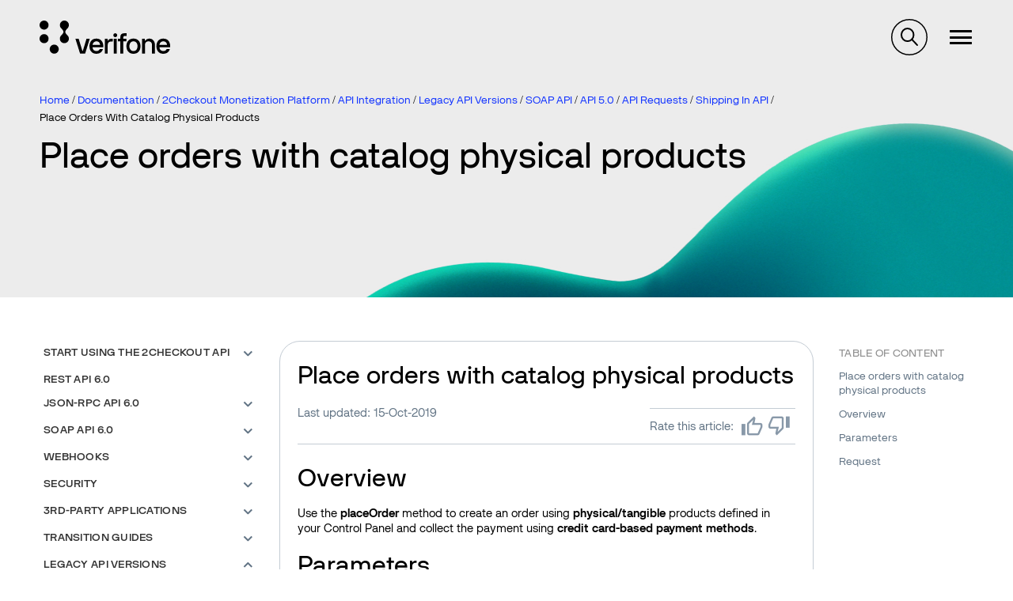

--- FILE ---
content_type: text/html; charset=UTF-8
request_url: https://verifone.cloud/docs/2checkout/API-Integration/Legacy-API-versions/SOAP_API/SOAP-API-5.0/API-Requests/014Shipping-in-API/Place-orders-with-catalog-physical-products
body_size: 60693
content:
<!DOCTYPE html>
<html lang="en" dir="ltr" prefix="og: https://ogp.me/ns#">
  <head>
    <meta charset="utf-8" />
<meta name="description" content="Overview Use the placeOrder method to create an order using physical/tangible products defined in your Control Panel and collect the payment using credit card-based payment methods. Parameters Parameters Type/Description sessionID Required (string)" />
<link rel="canonical" href="https://verifone.cloud/docs/2checkout/API-Integration/Legacy-API-versions/SOAP_API/SOAP-API-5.0/API-Requests/014Shipping-in-API/Place-orders-with-catalog-physical-products" />
<meta property="og:title" content="Place orders with catalog physical products | API Integration" />
<meta name="twitter:card" content="summary" />
<meta name="twitter:title" content="Place orders with catalog physical products | API Integration" />
<meta name="Generator" content="Drupal 10 (https://www.drupal.org)" />
<meta name="MobileOptimized" content="width" />
<meta name="HandheldFriendly" content="true" />
<meta name="viewport" content="width=device-width, initial-scale=1.0" />
<link rel="icon" href="/themes/custom/verifone/favicon.ico" type="image/vnd.microsoft.icon" />

    <title>Place orders with catalog physical products | API Integration | 2Checkout</title>
    <link rel="stylesheet" media="all" href="/sites/default/files/css/css_kGQruuyl1yYyRb6qUGbBMZcAjM1gac_X925Qf6Vo0p8.css?delta=0&amp;language=en&amp;theme=verifone&amp;include=[base64]" />
<link rel="stylesheet" media="all" href="/sites/default/files/css/css_hpZAPgvBUscr8oOp60Y4ZGnm09GHnVaNtkMH3H_UVGI.css?delta=1&amp;language=en&amp;theme=verifone&amp;include=[base64]" />

    <script type="application/json" data-drupal-selector="drupal-settings-json">{"path":{"baseUrl":"\/","pathPrefix":"","currentPath":"node\/4929","currentPathIsAdmin":false,"isFront":false,"currentLanguage":"en"},"pluralDelimiter":"\u0003","suppressDeprecationErrors":true,"gtag":{"tagId":"G-46VJM42VBW","consentMode":false,"otherIds":[],"events":[],"additionalConfigInfo":[]},"ajaxPageState":{"libraries":"[base64]","theme":"verifone","theme_token":null},"ajaxTrustedUrl":[],"sticky_navigation":null,"nav_search_block":".search-block-form","ip_navigation":{"dom_element":"main .block--system-main-block h2, main .block--system-main-block h3","top_offset":3},"affix_node":[["#block-ipnavigationinpagenavigationblock","#toolbar-item-administration, #toolbar-item-administration-tray",".region--footer, .divider",".ip-navigation-item a",false]],"user":{"uid":0,"permissionsHash":"3210fd13db20842d7169dba1ee4c7a93f67c25c89252b5c58cc42f87b53b2c97"}}</script>
<script src="/sites/default/files/js/js_rjhhvmlyu62kltJtKu-xwRQi8RxcAJ8IemL9BLeDyPM.js?scope=header&amp;delta=0&amp;language=en&amp;theme=verifone&amp;include=[base64]"></script>
<script src="/modules/contrib/google_tag/js/gtag.js?t6spvh"></script>

  </head>
  <body class="path-node page-node-type-documentation-page-2checkout">
        <a href="#main-content" class="visually-hidden focusable">
      Skip to main content
    </a>
    
      <div class="dialog-off-canvas-main-canvas" data-off-canvas-main-canvas>
    
<div  id="site-content" class="site-content">
        
        <header class="zg-page-header zg-page-header--hero has-background-image zg-page-header--overlay" style="background-image: url(&quot;https://verifone.cloud/sites/default/files/header-images/background_light.jpg&quot;);background-position: 62% 97%;">
          <nav class="region region--navigation">
    <div id="navigation" class="container">
      <div class="navigation">
        <div class="navigation__buttons">
                    <button type="button" class="navigation__toggle--nav"><span class="navigation__toggle-icon--nav"></span>
          </button>
        </div>
        <div id="block-verifone-branding" class="block block--system-branding-block">
  
    
    <div class="site-branding">
          <a class="site-branding__logo" href="/" title="Home" rel="home">
        <img src="/themes/custom/verifone/logo.svg" alt="Home"/>
      </a>
            <span class="site-branding__slogan"></span>
  </div>
</div>
<nav role="navigation" aria-labelledby="block-megamenu-menu" id="block-megamenu">
            
  <h2 class="block-title visually-hidden" id="block-megamenu-menu">Megamenu</h2>
  

        
<div class="mega-menu-wrapper">
  <ul data-region="navigation" class="menu menu--megamenu">
                        <li class="is-collapsed" data-id="item-14221">
          Global eCommerce
        </li>
                              <li class="is-collapsed" data-id="item-14223">
          In-Person Payments
        </li>
                              <li class="is-collapsed" data-id="item-14244">
          Business Tools
        </li>
                              <li class="is-collapsed" data-id="item-14224">
          Petroleum
        </li>
                              <li class="is-collapsed" data-id="item-14225">
          APIs
        </li>
            </ul>

  <div class="mega-menu-tabs">
          <div class="mega-menu-tab-wrapper mega-menu-tab-wrapper--hidden" data-id="item-14221" >
        <h4 class="mega-menu-tab-title">Global eCommerce</h4>
        <div class="mega-menu-tab">
          <div class="mega-menu-tab--left">
            <article class="mega-menu-item teaser">
  <h4><span>Global eCommerce</span>
</h4>
  <div class="content">
    
            <div class="field field--field-image field--label-hidden field__item">  <img loading="lazy" src="/system/files/2023-10/online-payments-woman-using-digital-assistant-her-tablet.jpg" width="1920" height="1277" alt="verifone global ecommerce" />

</div>
      
    
            <div class="has-button has-list field field--field-description field--label-hidden field__item"><p>Seeking a boost in online sales? Streamlined online payment processing holds the key to crafting irresistible shopping journeys, enhancing customer satisfaction, and optimizing your conversion rates.</p>
</div>
      
    
            <div class="field field--field-link field--label-hidden field__item"><a href="/verifone-global-ecommerce">Read more about Global eCommerce</a></div>
      
  </div>
</article>

          </div>
                      <div class="mega-menu-tab--right">
                              <div class="mega-menu-second-level-item">
                  <div class="mega-menu-second-level-item-title">
                    Verifone Integrations
                  </div>
                  <ul>
                                                                <li>
                        <a href="/docs/online-payments/checkout" data-drupal-link-system-path="node/55">Hosted checkout</a>
                      </li>
                                                                <li>
                        <a href="/docs/online-payments/pay-by-link" data-drupal-link-system-path="node/1015">Pay by Link</a>
                      </li>
                                                                <li>
                        <a href="/docs/online-payments/virtual-terminal" data-drupal-link-system-path="node/99">Virtual Terminal</a>
                      </li>
                                                                <li>
                        <a href="/docs/online-payments/ecommerce-api" data-drupal-link-system-path="node/5631">Server to Server</a>
                      </li>
                                                                <li>
                        <a href="/docs/online-payments/plugins" data-drupal-link-system-path="node/1017">Plugins</a>
                      </li>
                                                                <li>
                        <a href="/docs/online-payments/mobileSDK" data-drupal-link-system-path="node/5912">Mobile SDKs</a>
                      </li>
                                                                <li>
                        <a href="/docs/online-payments/checkout/card-encryption-verifonejs" data-drupal-link-system-path="node/5374">Verifone JS</a>
                      </li>
                                                                <li>
                        <a href="https://verifone.cloud/blog?category_id=841">Release notes</a>
                      </li>
                                      </ul>
                </div>
                              <div class="mega-menu-second-level-item">
                  <div class="mega-menu-second-level-item-title">
                    Verifone Payments
                  </div>
                  <ul>
                                                                <li>
                        <a href="/docs/online-payments/advanced-payment-methods-APMs" data-drupal-link-system-path="node/5253">Payment methods</a>
                      </li>
                                                                <li>
                        <a href="/docs/online-payments/acquirers" data-drupal-link-system-path="node/2016">Acquirers &amp; Payment products</a>
                      </li>
                                      </ul>
                </div>
                              <div class="mega-menu-second-level-item">
                  <div class="mega-menu-second-level-item-title">
                    Verifone Fraud and Security
                  </div>
                  <ul>
                                                                <li>
                        <a href="/docs/online-payments/fraud-management" data-drupal-link-system-path="node/5839">Fraud Management</a>
                      </li>
                                                                <li>
                        <a href="/docs/online-payments/3dsecure" data-drupal-link-system-path="node/372">3-D Secure</a>
                      </li>
                                                                <li>
                        <a href="/docs/online-payments/tokenization" data-drupal-link-system-path="node/1525">Tokenization</a>
                      </li>
                                      </ul>
                </div>
                              <div class="mega-menu-second-level-item">
                  <div class="mega-menu-second-level-item-title">
                    2Checkout Integrations
                  </div>
                  <ul>
                                                                <li>
                        <a href="/docs/2checkout/Documentation/05Ordering/02Customize_shopping_cart_interfaces" data-drupal-link-system-path="node/2677">Hosted checkout</a>
                      </li>
                                                                <li>
                        <a href="/docs/2checkout/Documentation/07Commerce/2Checkout-ConvertPlus" data-drupal-link-system-path="node/2423">ConvertPlus Cart</a>
                      </li>
                                                                <li>
                        <a href="/docs/2checkout/Documentation/07Commerce/InLine-Checkout-Guide" data-drupal-link-system-path="node/2425">InLine Cart</a>
                      </li>
                                                                <li>
                        <a href="/docs/2checkout/Documentation/07Commerce/Checkout-links-and-options/Generate-a-Buy-Link-using-ConvertPlus-and-InLine-Checkout" data-drupal-link-system-path="node/4322">Generate a Buy-Link</a>
                      </li>
                                                                <li>
                        <a href="/docs/2checkout/Shopping-cart-integration" data-drupal-link-system-path="node/2336">Plugins</a>
                      </li>
                                                                <li>
                        <a href="https://verifone.cloud/blog?category_id=842">Release notes</a>
                      </li>
                                      </ul>
                </div>
                              <div class="mega-menu-second-level-item">
                  <div class="mega-menu-second-level-item-title">
                    2Checkout Payments
                  </div>
                  <ul>
                                                                <li>
                        <a href="/docs/2checkout/Documentation/03Billing-and-payments/Payment-methods" data-drupal-link-system-path="node/2518">Payment methods</a>
                      </li>
                                      </ul>
                </div>
                              <div class="mega-menu-second-level-item">
                  <div class="mega-menu-second-level-item-title">
                    2Checkout Solutions
                  </div>
                  <ul>
                                                                <li>
                        <a href="/docs/2checkout/Documentation/Marketing" data-drupal-link-system-path="node/2338">Marketing Tools</a>
                      </li>
                                                                <li>
                        <a href="/docs/2checkout/Documentation/Subscription-Billing" data-drupal-link-system-path="node/2358">Subscriptions</a>
                      </li>
                                      </ul>
                </div>
                          </div>
                  </div>
      </div>
          <div class="mega-menu-tab-wrapper mega-menu-tab-wrapper--hidden" data-id="item-14223" >
        <h4 class="mega-menu-tab-title">In-Person Payments</h4>
        <div class="mega-menu-tab">
          <div class="mega-menu-tab--left">
            <article class="mega-menu-item teaser">
  <h4><span>In-Person Payments</span>
</h4>
  <div class="content">
    
            <div class="field field--field-image field--label-hidden field__item">  <img loading="lazy" src="/system/files/2023-10/M440-in-store-phone-up-customer-02.jpg" width="1920" height="1282" alt="Verifone in-person payments" />

</div>
      
    
            <div class="has-button has-list field field--field-description field--label-hidden field__item"><p>Select from our extensive array of payment solutions to seamlessly process transactions, elevate the customer journey, and cultivate unwavering brand loyalty.</p>
</div>
      
    
            <div class="field field--field-link field--label-hidden field__item"><a href="/in-store-payments">Read more about In-Person Payments</a></div>
      
  </div>
</article>

          </div>
                      <div class="mega-menu-tab--right">
                              <div class="mega-menu-second-level-item">
                  <div class="mega-menu-second-level-item-title">
                    Payment applications
                  </div>
                  <ul>
                                                                <li>
                        <a href="https://verifone.cloud/docs/in-person-payments/psdk-sdi-integration-guide">Payment SDK-SDI </a>
                      </li>
                                                                <li>
                        <a href="/application-development-kit-adk" data-drupal-link-system-path="node/9440">Application Development Kit (ADK)</a>
                      </li>
                                                                <li>
                        <a href="/docs/in-store-payments/android-user-guides">Android User Guides</a>
                      </li>
                                                                <li>
                        <a href="https://verifone.cloud/docs/in-store-payments/pos-cloud-integration">POS Cloud</a>
                      </li>
                                                                <li>
                        <a href="https://verifone.cloud/docs/sca-functional-specification">SCA Functional Specification</a>
                      </li>
                                                                <li>
                        <a href="https://verifone.cloud/docs/in-person-payments/payment-software-development-kit-guide-psdk/verifone-tap-psdk-guide">Verifone Tap PSDK</a>
                      </li>
                                                                <li>
                        <a href="/docs/in-store-payments/xpi" data-drupal-link-system-path="node/185">XPI</a>
                      </li>
                                                                <li>
                        <a href="https://verifone.cloud/docs/android-terminal-functional-specification-agpa-53475">Android Terminal Functional Specification (AGPA)</a>
                      </li>
                                                                <li>
                        <a href="https://verifone.cloud/docs/in-store-payments/verifone-x990">Verifone X990</a>
                      </li>
                                      </ul>
                </div>
                              <div class="mega-menu-second-level-item">
                  <div class="mega-menu-second-level-item-title">
                    Manage your devices
                  </div>
                  <ul>
                                                                <li>
                        <a href="/docs/device-management/device-management-user-guide" data-drupal-link-system-path="node/5715">Device Management</a>
                      </li>
                                                                <li>
                        <a href="https://verifone.cloud/docs/merchant-solution-release-msr-portal-guides/msr-portal-guides">Merchant Solution Release (MSR) Portal </a>
                      </li>
                                      </ul>
                </div>
                              <div class="mega-menu-second-level-item">
                  <div class="mega-menu-second-level-item-title">
                    Payment Devices
                  </div>
                  <ul>
                                                                <li>
                        <a href="https://verifone.cloud/docs/payment-devices-installation-guides">Installation Guides</a>
                      </li>
                                                                <li>
                        <a href="https://verifone.cloud/docs/verifone-regulatory-and-compliance-sheets">Regulatory and Compliance Sheets</a>
                      </li>
                                      </ul>
                </div>
                          </div>
                  </div>
      </div>
          <div class="mega-menu-tab-wrapper mega-menu-tab-wrapper--hidden" data-id="item-14244" >
        <h4 class="mega-menu-tab-title">Business Tools</h4>
        <div class="mega-menu-tab">
          <div class="mega-menu-tab--left">
            <article class="mega-menu-item teaser">
  <h4><span>Business Tools</span>
</h4>
  <div class="content">
    
            <div class="field field--field-image field--label-hidden field__item">  <img loading="lazy" src="/system/files/2023-10/people-pay-by-link-businessman-manager.jpg" width="1040" height="585" alt="Verifone central business tool" />

</div>
      
    
            <div class="has-button has-list field field--field-description field--label-hidden field__item"><p>Unlock the potential of your business by leveraging the capabilities of Verifone Central, which offers a comprehensive suite of analytical resources and operational aids to fuel your company's continuous expansion. Delve into the intricacies of your day-to-day operations, examining the dynamics of your eCommerce and brick-and-mortar sales. Gain a panoramic perspective of all your financial transactions, along with invaluable insights into the prevailing card schemes favored by your diverse customer base.</p>
</div>
      
    
            <div class="field field--field-link field--label-hidden field__item"><a href="/docs/portal/common-portal-guide/verifone-central-overview">Read more about our Business Tools</a></div>
      
  </div>
</article>

          </div>
                      <div class="mega-menu-tab--right">
                              <div class="mega-menu-second-level-item">
                  <div class="mega-menu-second-level-item-title">
                    Verifone Central
                  </div>
                  <ul>
                                                                <li>
                        <a href="https://verifone.cloud/docs/verifone-central/verifone-central/getting-started">Getting started</a>
                      </li>
                                                                <li>
                        <a href="/docs/portal/dashboard" data-drupal-link-system-path="node/1599">Payments dashboard</a>
                      </li>
                                                                <li>
                        <a href="/docs/verifone-central/verifone-central/manage-your-account" data-drupal-link-system-path="node/6296">Manage your account</a>
                      </li>
                                                                <li>
                        <a href="/docs/portal/reports" data-drupal-link-system-path="node/5433">Reporting</a>
                      </li>
                                                                <li>
                        <a href="/docs/portal/administration/notifications" data-drupal-link-system-path="node/5317">Notifications &amp; Webhooks</a>
                      </li>
                                                                <li>
                        <a href="https://verifone.cloud/docs/verifone-central/verifone-central/boarding-services">Boarding Services</a>
                      </li>
                                                                <li>
                        <a href="https://verifone.cloud/docs/verifone-central/verifone-central/verifone-central-training-videos">Verifone Central Training Videos</a>
                      </li>
                                      </ul>
                </div>
                              <div class="mega-menu-second-level-item">
                  <div class="mega-menu-second-level-item-title">
                    2Checkout Merchant Control Panel
                  </div>
                  <ul>
                                                                <li>
                        <a href="/docs/2checkout/Onboarding/Merchant-Control-Panel-Dashboard" data-drupal-link-system-path="node/2404">Dashboard</a>
                      </li>
                                                                <li>
                        <a href="/docs/2checkout/Onboarding/Activate-and-set-up-your-2Checkout-account" data-drupal-link-system-path="node/2533">Manage your account</a>
                      </li>
                                                                <li>
                        <a href="/docs/2checkout/Onboarding/Product-set-up-flow" data-drupal-link-system-path="node/2347">Product setup</a>
                      </li>
                                                                <li>
                        <a href="/docs/2checkout/Onboarding/Payouts" data-drupal-link-system-path="node/2327">Payouts</a>
                      </li>
                                                                <li>
                        <a href="/docs/2checkout/Documentation/Reporting" data-drupal-link-system-path="node/2337">Reporting</a>
                      </li>
                                                                <li>
                        <a href="/docs/2checkout/API-Integration/Webhooks" data-drupal-link-system-path="node/2332">Webhooks</a>
                      </li>
                                      </ul>
                </div>
                              <div class="mega-menu-second-level-item">
                  <div class="mega-menu-second-level-item-title">
                    Verifone HQ Application (VHQ)
                  </div>
                  <ul>
                                                                <li>
                        <a href="https://verifone.cloud/docs/verifonehq-application/dashboard">Dashboard</a>
                      </li>
                                                                <li>
                        <a href="https://verifone.cloud/docs/verifonehq-application/device-management">Device management</a>
                      </li>
                                                                <li>
                        <a href="https://verifone.cloud/docs/verifonehq-application/device-search">Device search</a>
                      </li>
                                                                <li>
                        <a href="https://verifone.cloud/docs/verifonehq-application/reports">Reporting</a>
                      </li>
                                                                <li>
                        <a href="https://verifone.cloud/docs/verifonehq-application/vhq-training-videos">VHQ Training videos</a>
                      </li>
                                      </ul>
                </div>
                          </div>
                  </div>
      </div>
          <div class="mega-menu-tab-wrapper mega-menu-tab-wrapper--hidden" data-id="item-14224" >
        <h4 class="mega-menu-tab-title">Petroleum</h4>
        <div class="mega-menu-tab">
          <div class="mega-menu-tab--left">
            <article class="mega-menu-item teaser">
  <h4><span>Petroleum &amp; Convenience</span>
</h4>
  <div class="content">
    
            <div class="field field--field-image field--label-hidden field__item">  <img loading="lazy" src="/system/files/2023-10/petro-view-woman-with-car-gas-station.jpg" width="1920" height="1280" alt="verifone petroleum and convenience" />

</div>
      
    
            <div class="has-button has-list field field--field-description field--label-hidden field__item"><p>Craft convenient, customer-centric experiences, uncover invaluable strategic insights, and harness the power of state-of-the-art commerce tools to bring your business into a new era of success and innovation.</p>
</div>
      
    
            <div class="field field--field-link field--label-hidden field__item"><a href="/petroleum-convenience">Read more about Petroleum solutions</a></div>
      
  </div>
</article>

          </div>
                      <div class="mega-menu-tab--right">
                              <div class="mega-menu-second-level-item">
                  <div class="mega-menu-second-level-item-title">
                    C-Site Management
                  </div>
                  <ul>
                                                                <li>
                        <a href="/docs/petroleum-and-convenience-site-solution-customers/c-site-management">Verifone C-Site Management</a>
                      </li>
                                      </ul>
                </div>
                              <div class="mega-menu-second-level-item">
                  <div class="mega-menu-second-level-item-title">
                    Commander and Integrated POS
                  </div>
                  <ul>
                                                                <li>
                        <a href="/docs/petroleum-c-store-customer-documentation" data-drupal-link-system-path="node/14404">Customer documentation</a>
                      </li>
                                                                <li>
                        <a href="/docs/petroleum-c-store-customer-documentation/commander-integrated-pos/commander-release-highlights" data-drupal-link-system-path="node/14893">Commander Release Highlights</a>
                      </li>
                                                                <li>
                        <a href="/docs/petroleum-and-convenience-site-solution-customers/commander-integrated-pos/feature-0">Feature References</a>
                      </li>
                                                                <li>
                        <a href="/docs/petroleum-and-convenience-site-solution-customers/commander-and-integrated-pos/manuals">Manuals</a>
                      </li>
                                      </ul>
                </div>
                              <div class="mega-menu-second-level-item">
                  <div class="mega-menu-second-level-item-title">
                    Site Solution
                  </div>
                  <ul>
                                                                <li>
                        <a href="/docs/petroleum-and-convenience-site-solution-customers/site-solution" data-drupal-link-system-path="node/14875">Petro and Convenience Retail Hub</a>
                      </li>
                                      </ul>
                </div>
                              <div class="mega-menu-second-level-item">
                  <div class="mega-menu-second-level-item-title">
                    Software Updates (VRSD)
                  </div>
                  <ul>
                                                                <li>
                        <a href="/docs/petroleum-and-convenience-site-solution/vrsd-information">VRSD Implementation Guide</a>
                      </li>
                                      </ul>
                </div>
                          </div>
                  </div>
      </div>
          <div class="mega-menu-tab-wrapper mega-menu-tab-wrapper--hidden" data-id="item-14225" >
        <h4 class="mega-menu-tab-title">APIs</h4>
        <div class="mega-menu-tab">
          <div class="mega-menu-tab--left">
            <article class="mega-menu-item teaser">
  <h4><span>APIs</span>
</h4>
  <div class="content">
    
            <div class="field field--field-image field--label-hidden field__item">  <img loading="lazy" src="/system/files/2023-10/api-v4-system-engineer-writing-algorithm-online-cloud-computing.jpg" width="1920" height="1080" alt="verifone API integration" />

</div>
      
    
            <div class="has-button has-list field field--field-description field--label-hidden field__item"><p>Ensure a seamless integration framework for your business operations. With our APIs, both customers and partners can effortlessly request and incorporate hardware and services into our ecosystem, all without the hassle of dealing with manual procedures.</p>
</div>
      
    
            <div class="field field--field-link field--label-hidden field__item"><a href="/api-catalog">Explore our API catalog</a></div>
      
  </div>
</article>

          </div>
                      <div class="mega-menu-tab--right mega-menu-tab--right--apis">
              <div class="views-element-container">  <div class="js-view-dom-id-87389adedb4f2b6d99e8e30985d32b5c786aef8574dcde38627b4b107f230e2f view view--api-catalog view--api-catalog--block-1">
    
    
    

          
    
    
    

          <div class="view__content">
        <div class="item-list">
  
  <ul>

          <li><div class="views-field views-field-title"><span class="field-content"><a href="/api-catalog/verifonehq-api" hreflang="en">VerifoneHQ API</a></span></div></li>
          <li><div class="views-field views-field-title"><span class="field-content"><a href="/api-catalog/order-api" hreflang="en">Order API</a></span></div></li>
          <li><div class="views-field views-field-title"><span class="field-content"><a href="/api-catalog/reporting-api" hreflang="en">Reporting API</a></span></div></li>
          <li><div class="views-field views-field-title"><span class="field-content"><a href="/api-catalog/verifone-ecommerce-api" hreflang="en">Verifone eCommerce API</a></span></div></li>
          <li><div class="views-field views-field-title"><span class="field-content"><a href="/api-catalog/3d-secure-api" hreflang="en">3D Secure API</a></span></div></li>
          <li><div class="views-field views-field-title"><span class="field-content"><a href="/api-catalog/paypal-ecomm-api" hreflang="en">PayPal eComm API</a></span></div></li>
          <li><div class="views-field views-field-title"><span class="field-content"><a href="/api-catalog/customer-api" hreflang="en">Customer API</a></span></div></li>
          <li><div class="views-field views-field-title"><span class="field-content"><a href="/api-catalog/checkout-api" hreflang="en">Checkout API</a></span></div></li>
    
  </ul>

</div>
<div class="item-list">
      <h3>2Checkout API Reference 6.0</h3>
  
  <ul>

          <li><div class="views-field views-field-title"><span class="field-content"><a href="/api-catalog/api-rest-documentation-1" hreflang="en">API REST Documentation</a></span></div></li>
    
  </ul>

</div>

      </div>
        
    

    
    

      </div>
</div>

            </div>
                  </div>
      </div>
      </div>
</div>

  </nav>
<div id="block-verifonesearchblock" class="block block--verifone-search-block">
  
    
      <div id="verifone-search-block"></div>
  </div>

                  <nav id="block-verifone-account-menu--logged-out">
            <ul class="menu menu--account">
              <li><a href="/login?login_destination=/node/4929">Log in</a></li>
            </ul>
          </nav>
              </div>
    </div>
  </nav>

              <section class="zg-page-header__first region region--header-first">
      <div class="container">
        <div id="block-verifone-breadcrumbs" class="block block--system-breadcrumb-block">
  
    
        <nav role="navigation" aria-labelledby="system-breadcrumb" id="breadcrumbs">
    <h2 id="system-breadcrumb" class="visually-hidden">Breadcrumb</h2>
    <ul>
          <li>
                  <a href="/">Home</a>
              </li>
          <li>
                  <a href="/docs">Documentation</a>
              </li>
          <li>
                  <a href="/docs/2checkout">2Checkout Monetization Platform</a>
              </li>
          <li>
                  <a href="/docs/2checkout/API-Integration">API Integration</a>
              </li>
          <li>
                  <a href="/docs/2checkout/API-Integration/Legacy-API-versions">Legacy API Versions</a>
              </li>
          <li>
                  <a href="/docs/2checkout/API-Integration/Legacy-API-versions/SOAP_API">SOAP API</a>
              </li>
          <li>
                  <a href="/docs/2checkout/API-Integration/Legacy-API-versions/SOAP_API/SOAP-API-5.0">API 5.0</a>
              </li>
          <li>
                  <a href="/docs/2checkout/API-Integration/Legacy-API-versions/SOAP_API/SOAP-API-5.0/API-Requests">API Requests</a>
              </li>
          <li>
                  <a href="/docs/2checkout/API-Integration/Legacy-API-versions/SOAP_API/SOAP-API-5.0/API-Requests/014Shipping-in-API">Shipping In API</a>
              </li>
          <li>
                  Place Orders With Catalog Physical Products
              </li>
        </ul>
  </nav>

  </div>
<div id="block-verifone-page-title--2" class="block block--page-title-block">
  
    
      
  <div class="zg-page-title">
    <h1 class="h1--page-title"><span>Place orders with catalog physical products</span>
</h1>
  </div>


  </div>

      </div>
    </section>
  
        
  </header>        
        
              <section class="region region--top-bar">
      <div class="container">
        <div data-drupal-messages-fallback class="hidden"></div>

      </div>
    </section>
  
  
    <main class="has-bottom-margin js-quickedit-region">
    <a class="visually-hidden" id="main-content" tabindex="-1"></a>
    <div  class="container layout-content">
                      
<div  class="grid has-sidebar grid--desktop--2">
      <div class="col--desktop--3">
                  <aside class="region region--sidebar-first">
    <div id="block-booknavigation" class="block block--book-navigation">
  
    
      

<nav class="book-menu">
  

              <ul>
                    <li class="dropdown">
      <a href="/docs/2checkout/API-Integration/01Start-using-the-2Checkout-API" class="dropdown-toggle" data-toggle="dropdown" aria-expanded="true">Start using the 2Checkout API <span class="caret"></span></a>
            
    <ul class="dropdown-menu">
            
              <li><a href="/docs/2checkout/API-Integration/01Start-using-the-2Checkout-API">Overview</a></li>
      
                              <li>
        <a href="/docs/2checkout/API-Integration/01Start-using-the-2Checkout-API/API_Authentication">API Authentication</a>
      </li>
                            <li>
        <a href="/docs/2checkout/API-Integration/01Start-using-the-2Checkout-API/2Checkout_API_Upgrade_Guide">Upgrade to 2Checkout API 6.0</a>
      </li>
                          <li class="dropdown">
      <a href="/docs/2checkout/API-Integration/01Start-using-the-2Checkout-API/2Checkout-API-use-cases" class="dropdown-toggle" data-toggle="dropdown" aria-expanded="true">2Checkout API Use cases <span class="caret"></span></a>
            
    <ul class="dropdown-menu">
            
              <li><a href="/docs/2checkout/API-Integration/01Start-using-the-2Checkout-API/2Checkout-API-use-cases">Overview</a></li>
      
                              <li>
        <a href="/docs/2checkout/API-Integration/01Start-using-the-2Checkout-API/2Checkout-API-general-information/Payment_flow_with_Apple_Pay">Payment flow with Apple Pay</a>
      </li>
                            <li>
        <a href="/docs/2checkout/API-Integration/01Start-using-the-2Checkout-API/2Checkout-API-general-information/Retrying-the-payment-for-an-order">Retrying the payment for an order </a>
      </li>
                            <li>
        <a href="/docs/2checkout/API-Integration/01Start-using-the-2Checkout-API/2Checkout-API-general-information/3D-Secure-Flow">3D Secure Flow</a>
      </li>
                            <li>
        <a href="/docs/2checkout/API-Integration/01Start-using-the-2Checkout-API/2Checkout-API-general-information/Refunding-an-Order">Refunding an Order</a>
      </li>
                            <li>
        <a href="/docs/2checkout/API-Integration/01Start-using-the-2Checkout-API/2Checkout-API-general-information/Order_flow_in_2Checkout_API">Order flow in 2Checkout API</a>
      </li>
                            <li>
        <a href="/docs/2checkout/API-Integration/01Start-using-the-2Checkout-API/2Checkout-API-general-information/Payment_flow_with_2Pay_Token">Payment flow with 2Pay Token</a>
      </li>
                            <li>
        <a href="/docs/2checkout/API-Integration/01Start-using-the-2Checkout-API/2Checkout-API-general-information/Payment_flow_with_test_orders">Payment flow with test orders</a>
      </li>
                            <li>
        <a href="/docs/2checkout/API-Integration/01Start-using-the-2Checkout-API/2Checkout-API-general-information/Payment_flow_with_Free_orders">Payment flow with Free orders</a>
      </li>
                            <li>
        <a href="/docs/2checkout/API-Integration/01Start-using-the-2Checkout-API/2Checkout-API-general-information/Payment_flow_with_Credit_Cards">Payment flow with Credit Cards</a>
      </li>
                            <li>
        <a href="/docs/2checkout/API-Integration/01Start-using-the-2Checkout-API/2Checkout-API-general-information/Payment_flow_with_1-Click_Purchase">Payment flow with 1-Click Purchase</a>
      </li>
                            <li>
        <a href="/docs/2checkout/API-Integration/01Start-using-the-2Checkout-API/2Checkout-API-general-information/Build_the_order_object_to_place_orders">Build the order object to place orders</a>
      </li>
                            <li>
        <a href="/docs/2checkout/API-Integration/01Start-using-the-2Checkout-API/2Checkout-API-general-information/Calculate_and_display_shopping_cart_taxes">Calculate and display shopping cart taxes</a>
      </li>
                            <li>
        <a href="/docs/2checkout/API-Integration/01Start-using-the-2Checkout-API/2Checkout-API-general-information/Payment_flow_with_offline_payment_methods">Payment flow with offline payment methods</a>
      </li>
                            <li>
        <a href="/docs/2checkout/API-Integration/01Start-using-the-2Checkout-API/2Checkout-API-general-information/Payment_flow_with_Credit_Cards_with_Installments">Payment flow with Credit Cards with Installments</a>
      </li>
                            <li>
        <a href="/docs/2checkout/API-Integration/01Start-using-the-2Checkout-API/2Checkout-API-general-information/Payment_flow_for_E-wallets_%2528online_payment_methods%2529">Payment flow for E-wallets (online payment methods)</a>
      </li>
                  </ul>
        
                </ul>
        
                          <li>
        <a href="/docs/2checkout/API-Integration/REST-6.0-Reference">REST API 6.0</a>
      </li>
                          <li class="dropdown">
      <a href="/docs/2checkout/API-Integration/JSON-RPC_API_6.0" class="dropdown-toggle" data-toggle="dropdown" aria-expanded="true">JSON-RPC API 6.0 <span class="caret"></span></a>
            
    <ul class="dropdown-menu">
            
              <li><a href="/docs/2checkout/API-Integration/JSON-RPC_API_6.0">Overview</a></li>
      
                            <li class="dropdown">
      <a href="/docs/2checkout/API-Integration/JSON-RPC_API_6.0/Reference" class="dropdown-toggle" data-toggle="dropdown" aria-expanded="true">API Reference <span class="caret"></span></a>
            
    <ul class="dropdown-menu">
            
              <li><a href="/docs/2checkout/API-Integration/JSON-RPC_API_6.0/Reference">Overview</a></li>
      
                            <li class="dropdown">
      <a href="/docs/2checkout/API-Integration/JSON-RPC_API_6.0/Reference/00Product" class="dropdown-toggle" data-toggle="dropdown" aria-expanded="true">Product <span class="caret"></span></a>
            
    <ul class="dropdown-menu">
            
              <li><a href="/docs/2checkout/API-Integration/JSON-RPC_API_6.0/Reference/00Product">Overview</a></li>
      
                              <li>
        <a href="/docs/2checkout/API-Integration/JSON-RPC_API_6.0/Reference/00Product/Enable-Disable-products">Enable/Disable products</a>
      </li>
                            <li>
        <a href="/docs/2checkout/API-Integration/JSON-RPC_API_6.0/Reference/00Product/Retrieve-product-info-by-code">Retrieve product info by code</a>
      </li>
                            <li>
        <a href="/docs/2checkout/API-Integration/JSON-RPC_API_6.0/Reference/00Product/Add-a-subscription-plan-product">Add a subscription plan/product</a>
      </li>
                            <li>
        <a href="/docs/2checkout/API-Integration/JSON-RPC_API_6.0/Reference/00Product/Update-a-subscription-plan-product">Update a subscription plan/product</a>
      </li>
                            <li>
        <a href="/docs/2checkout/API-Integration/JSON-RPC_API_6.0/Reference/00Product/Retrieve-subscription-plan-product-info">Retrieve subscription plan/product info</a>
      </li>
                  </ul>
        
                        <li class="dropdown">
      <a href="/docs/2checkout/API-Integration/JSON-RPC_API_6.0/Reference/02Pricing" class="dropdown-toggle" data-toggle="dropdown" aria-expanded="true">Pricing <span class="caret"></span></a>
            
    <ul class="dropdown-menu">
            
              <li><a href="/docs/2checkout/API-Integration/JSON-RPC_API_6.0/Reference/02Pricing">Overview</a></li>
      
                              <li>
        <a href="/docs/2checkout/API-Integration/JSON-RPC_API_6.0/Reference/02Pricing/Save-prices">Save prices</a>
      </li>
                            <li>
        <a href="/docs/2checkout/API-Integration/JSON-RPC_API_6.0/Reference/02Pricing/Update-price-options">Update price options</a>
      </li>
                            <li>
        <a href="/docs/2checkout/API-Integration/JSON-RPC_API_6.0/Reference/02Pricing/Retrieve-SKU-details">Retrieve SKU details</a>
      </li>
                            <li>
        <a href="/docs/2checkout/API-Integration/JSON-RPC_API_6.0/Reference/02Pricing/Create-price-option-groups">Create price option groups</a>
      </li>
                            <li>
        <a href="/docs/2checkout/API-Integration/JSON-RPC_API_6.0/Reference/02Pricing/Search-price-option-groups">Search price option groups</a>
      </li>
                            <li>
        <a href="/docs/2checkout/API-Integration/JSON-RPC_API_6.0/Reference/02Pricing/Add-a-pricing-configuration">Add a pricing configuration</a>
      </li>
                            <li>
        <a href="/docs/2checkout/API-Integration/JSON-RPC_API_6.0/Reference/02Pricing/Update-pricing-configuration">Update pricing configuration</a>
      </li>
                            <li>
        <a href="/docs/2checkout/API-Integration/JSON-RPC_API_6.0/Reference/02Pricing/Retrieve-SKU-code-by-details">Retrieve SKU code by details</a>
      </li>
                            <li>
        <a href="/docs/2checkout/API-Integration/JSON-RPC_API_6.0/Reference/02Pricing/Assign-a-PricingOption-Group">Assign a PricingOption Group</a>
      </li>
                            <li>
        <a href="/docs/2checkout/API-Integration/JSON-RPC_API_6.0/Reference/02Pricing/Retrieve-a-price-option-group">Retrieve a price option group</a>
      </li>
                            <li>
        <a href="/docs/2checkout/API-Integration/JSON-RPC_API_6.0/Reference/02Pricing/Unassign-a-PricingOption-Group">Unassign a PricingOption Group</a>
      </li>
                            <li>
        <a href="/docs/2checkout/API-Integration/JSON-RPC_API_6.0/Reference/02Pricing/Retrieve-pricing-configurations">Retrieve pricing configurations</a>
      </li>
                            <li>
        <a href="/docs/2checkout/API-Integration/JSON-RPC_API_6.0/Reference/02Pricing/Retrieve-assigned-price-option-groups">Retrieve assigned price option groups</a>
      </li>
                            <li>
        <a href="/docs/2checkout/API-Integration/JSON-RPC_API_6.0/Reference/02Pricing/Retrieve-a-pricing-configuration-by-name">Retrieve a pricing configuration by name</a>
      </li>
                            <li>
        <a href="/docs/2checkout/API-Integration/JSON-RPC_API_6.0/Reference/02Pricing/Retrieve-a-pricing-configuration-by-code">Retrieve a pricing configuration by code</a>
      </li>
                  </ul>
        
                        <li class="dropdown">
      <a href="/docs/2checkout/API-Integration/JSON-RPC_API_6.0/Reference/44Customer" class="dropdown-toggle" data-toggle="dropdown" aria-expanded="true">Customer <span class="caret"></span></a>
            
    <ul class="dropdown-menu">
            
              <li><a href="/docs/2checkout/API-Integration/JSON-RPC_API_6.0/Reference/44Customer">Overview</a></li>
      
                              <li>
        <a href="/docs/2checkout/API-Integration/JSON-RPC_API_6.0/Reference/44Customer/Update-a-customer">Update a customer</a>
      </li>
                            <li>
        <a href="/docs/2checkout/API-Integration/JSON-RPC_API_6.0/Reference/44Customer/Retrieve-a-customer">Retrieve a customer</a>
      </li>
                            <li>
        <a href="/docs/2checkout/API-Integration/JSON-RPC_API_6.0/Reference/44Customer/Create-a-new-customer">Create a new customer</a>
      </li>
                            <li>
        <a href="/docs/2checkout/API-Integration/JSON-RPC_API_6.0/Reference/44Customer/Retrieve-a-customer%2525E2%252580%252599s-subscriptions">Retrieve a customer’s subscriptions</a>
      </li>
                  </ul>
        
                        <li class="dropdown">
      <a href="/docs/2checkout/API-Integration/JSON-RPC_API_6.0/Reference/08Cross-sell" class="dropdown-toggle" data-toggle="dropdown" aria-expanded="true">Cross-sell <span class="caret"></span></a>
            
    <ul class="dropdown-menu">
            
              <li><a href="/docs/2checkout/API-Integration/JSON-RPC_API_6.0/Reference/08Cross-sell">Overview</a></li>
      
                              <li>
        <a href="/docs/2checkout/API-Integration/JSON-RPC_API_6.0/Reference/08Cross-sell/Retrieve-cross-sell-campaigns">Retrieve cross-sell campaigns</a>
      </li>
                            <li>
        <a href="/docs/2checkout/API-Integration/JSON-RPC_API_6.0/Reference/08Cross-sell/Retrieve-cross-sell-campaign-texts">Retrieve cross-sell campaign texts</a>
      </li>
                            <li>
        <a href="/docs/2checkout/API-Integration/JSON-RPC_API_6.0/Reference/08Cross-sell/Retrieve-a-product%2525E2%252580%252599s-cross-sell-campaigns">Retrieve a product’s cross-sell campaigns</a>
      </li>
                  </ul>
        
                        <li class="dropdown">
      <a href="/docs/2checkout/API-Integration/JSON-RPC_API_6.0/Reference/09Promotions" class="dropdown-toggle" data-toggle="dropdown" aria-expanded="true">Promotions <span class="caret"></span></a>
            
    <ul class="dropdown-menu">
            
              <li><a href="/docs/2checkout/API-Integration/JSON-RPC_API_6.0/Reference/09Promotions">Overview</a></li>
      
                              <li>
        <a href="/docs/2checkout/API-Integration/JSON-RPC_API_6.0/Reference/09Promotions/Create-promotion">Create promotion</a>
      </li>
                            <li>
        <a href="/docs/2checkout/API-Integration/JSON-RPC_API_6.0/Reference/09Promotions/Update-promotion">Update promotion</a>
      </li>
                            <li>
        <a href="/docs/2checkout/API-Integration/JSON-RPC_API_6.0/Reference/09Promotions/Retrieve-a-promotion">Retrieve a promotion</a>
      </li>
                            <li>
        <a href="/docs/2checkout/API-Integration/JSON-RPC_API_6.0/Reference/09Promotions/Add-promotion-coupon">Add promotion coupon</a>
      </li>
                            <li>
        <a href="/docs/2checkout/API-Integration/JSON-RPC_API_6.0/Reference/09Promotions/Create-fixed-discount">Create fixed discount</a>
      </li>
                            <li>
        <a href="/docs/2checkout/API-Integration/JSON-RPC_API_6.0/Reference/09Promotions/Add-promotion-sources">Add promotion sources</a>
      </li>
                            <li>
        <a href="/docs/2checkout/API-Integration/JSON-RPC_API_6.0/Reference/09Promotions/Update-promotion-coupon">Update promotion coupon</a>
      </li>
                            <li>
        <a href="/docs/2checkout/API-Integration/JSON-RPC_API_6.0/Reference/09Promotions/Remove-promotion-coupon">Remove promotion coupon</a>
      </li>
                            <li>
        <a href="/docs/2checkout/API-Integration/JSON-RPC_API_6.0/Reference/09Promotions/Remove-promotion-sources">Remove promotion sources</a>
      </li>
                            <li>
        <a href="/docs/2checkout/API-Integration/JSON-RPC_API_6.0/Reference/09Promotions/Add-promotion-translations">Add promotion translations</a>
      </li>
                            <li>
        <a href="/docs/2checkout/API-Integration/JSON-RPC_API_6.0/Reference/09Promotions/Create-percentage-discount">Create percentage discount</a>
      </li>
                            <li>
        <a href="/docs/2checkout/API-Integration/JSON-RPC_API_6.0/Reference/09Promotions/Add-products-to-a-promotion">Add products to a promotion</a>
      </li>
                            <li>
        <a href="/docs/2checkout/API-Integration/JSON-RPC_API_6.0/Reference/09Promotions/Remove-promotion-translations">Remove promotion translations</a>
      </li>
                            <li>
        <a href="/docs/2checkout/API-Integration/JSON-RPC_API_6.0/Reference/09Promotions/Remove-products-from-a-promotion">Remove products from a promotion</a>
      </li>
                            <li>
        <a href="/docs/2checkout/API-Integration/JSON-RPC_API_6.0/Reference/09Promotions/Retrieve-information-on-promotions">Retrieve information on promotions</a>
      </li>
                  </ul>
        
                          <li>
        <a href="/docs/2checkout/API-Integration/JSON-RPC_API_6.0/Reference/Order-object">Order object</a>
      </li>
                          <li class="dropdown">
      <a href="/docs/2checkout/API-Integration/JSON-RPC_API_6.0/Reference/Upgrade-price" class="dropdown-toggle" data-toggle="dropdown" aria-expanded="true">Upgrade price <span class="caret"></span></a>
            
    <ul class="dropdown-menu">
            
              <li><a href="/docs/2checkout/API-Integration/JSON-RPC_API_6.0/Reference/Upgrade-price">Overview</a></li>
      
                              <li>
        <a href="/docs/2checkout/API-Integration/JSON-RPC_API_6.0/Reference/Upgrade-price/Retrieve-the-upgrade-price-for-a-subscription">Retrieve the upgrade price for a subscription</a>
      </li>
                  </ul>
        
                        <li class="dropdown">
      <a href="/docs/2checkout/API-Integration/JSON-RPC_API_6.0/Reference/06Order-field" class="dropdown-toggle" data-toggle="dropdown" aria-expanded="true">Order field <span class="caret"></span></a>
            
    <ul class="dropdown-menu">
            
              <li><a href="/docs/2checkout/API-Integration/JSON-RPC_API_6.0/Reference/06Order-field">Overview</a></li>
      
                              <li>
        <a href="/docs/2checkout/API-Integration/JSON-RPC_API_6.0/Reference/06Order-field/Retrieve-order-fields">Retrieve order fields</a>
      </li>
                            <li>
        <a href="/docs/2checkout/API-Integration/JSON-RPC_API_6.0/Reference/06Order-field/Retrieve-an-order-field">Retrieve an order field</a>
      </li>
                            <li>
        <a href="/docs/2checkout/API-Integration/JSON-RPC_API_6.0/Reference/06Order-field/Retrieve-assigned-additional-fields">Retrieve assigned additional fields</a>
      </li>
                            <li>
        <a href="/docs/2checkout/API-Integration/JSON-RPC_API_6.0/Reference/06Order-field/Add-order-product-additional-fields">Add order/product additional fields</a>
      </li>
                            <li>
        <a href="/docs/2checkout/API-Integration/JSON-RPC_API_6.0/Reference/06Order-field/Update-order-product-additional-fields">Update order/product additional fields</a>
      </li>
                            <li>
        <a href="/docs/2checkout/API-Integration/JSON-RPC_API_6.0/Reference/06Order-field/Assign-order-product-additional-fields">Assign order/product additional fields</a>
      </li>
                            <li>
        <a href="/docs/2checkout/API-Integration/JSON-RPC_API_6.0/Reference/06Order-field/Unassign-order-product-additional-fields">Unassign order/product additional fields</a>
      </li>
                  </ul>
        
                        <li class="dropdown">
      <a href="/docs/2checkout/API-Integration/JSON-RPC_API_6.0/Reference/26Subscription" class="dropdown-toggle" data-toggle="dropdown" aria-expanded="true">Subscription <span class="caret"></span></a>
            
    <ul class="dropdown-menu">
            
              <li><a href="/docs/2checkout/API-Integration/JSON-RPC_API_6.0/Reference/26Subscription">Overview</a></li>
      
                              <li>
        <a href="/docs/2checkout/API-Integration/JSON-RPC_API_6.0/Reference/26Subscription/Set-grace-period">Set grace period</a>
      </li>
                            <li>
        <a href="/docs/2checkout/API-Integration/JSON-RPC_API_6.0/Reference/26Subscription/Update-a-subscription">Update a subscription</a>
      </li>
                            <li>
        <a href="/docs/2checkout/API-Integration/JSON-RPC_API_6.0/Reference/26Subscription/Enable-a-subscription">Enable a subscription</a>
      </li>
                            <li>
        <a href="/docs/2checkout/API-Integration/JSON-RPC_API_6.0/Reference/26Subscription/Retrieve-subscriptions">Retrieve subscriptions</a>
      </li>
                            <li>
        <a href="/docs/2checkout/API-Integration/JSON-RPC_API_6.0/Reference/26Subscription/Disable-a-subscription">Disable a subscription</a>
      </li>
                            <li>
        <a href="/docs/2checkout/API-Integration/JSON-RPC_API_6.0/Reference/26Subscription/Retrieve-a-subscription">Retrieve a subscription</a>
      </li>
                            <li>
        <a href="/docs/2checkout/API-Integration/JSON-RPC_API_6.0/Reference/26Subscription/Update-subscription-payment-information">Update subscription payment information</a>
      </li>
                            <li>
        <a href="/docs/2checkout/API-Integration/JSON-RPC_API_6.0/Reference/26Subscription/Retrieve-specific-list-of-subscriptions">Retrieve specific list of subscriptions</a>
      </li>
                            <li>
        <a href="/docs/2checkout/API-Integration/JSON-RPC_API_6.0/Reference/26Subscription/Assign-a-subscription-to-another-customer">Assign a subscription to another customer</a>
      </li>
                            <li>
        <a href="/docs/2checkout/API-Integration/JSON-RPC_API_6.0/Reference/26Subscription/Retrieve-subscription-payment-information">Retrieve subscription payment information</a>
      </li>
                            <li>
        <a href="/docs/2checkout/API-Integration/JSON-RPC_API_6.0/Reference/26Subscription/Retrieve-a-customer%2525E2%252580%252599s-subscriptions">Retrieve a customer’s subscriptions</a>
      </li>
                            <li>
        <a href="/docs/2checkout/API-Integration/JSON-RPC_API_6.0/Reference/26Subscription/Update-a-subscription-and-assign-it-to-another-customer">Update a subscription and assign it to another customer</a>
      </li>
                  </ul>
        
                        <li class="dropdown">
      <a href="/docs/2checkout/API-Integration/JSON-RPC_API_6.0/Reference/10Shipping-fees" class="dropdown-toggle" data-toggle="dropdown" aria-expanded="true">Shipping fees <span class="caret"></span></a>
            
    <ul class="dropdown-menu">
            
              <li><a href="/docs/2checkout/API-Integration/JSON-RPC_API_6.0/Reference/10Shipping-fees">Overview</a></li>
      
                              <li>
        <a href="/docs/2checkout/API-Integration/JSON-RPC_API_6.0/Reference/10Shipping-fees/Retrieve-shipping-fees">Retrieve shipping fees</a>
      </li>
                            <li>
        <a href="/docs/2checkout/API-Integration/JSON-RPC_API_6.0/Reference/10Shipping-fees/Retrieve-a-shipping-fee-configuration">Retrieve a shipping fee configuration</a>
      </li>
                  </ul>
        
                        <li class="dropdown">
      <a href="/docs/2checkout/API-Integration/JSON-RPC_API_6.0/Reference/04Product-group" class="dropdown-toggle" data-toggle="dropdown" aria-expanded="true">Product group <span class="caret"></span></a>
            
    <ul class="dropdown-menu">
            
              <li><a href="/docs/2checkout/API-Integration/JSON-RPC_API_6.0/Reference/04Product-group">Overview</a></li>
      
                              <li>
        <a href="/docs/2checkout/API-Integration/JSON-RPC_API_6.0/Reference/04Product-group/Update-a-product-group">Update a product group</a>
      </li>
                            <li>
        <a href="/docs/2checkout/API-Integration/JSON-RPC_API_6.0/Reference/04Product-group/Assign-a-product-group">Assign a product group</a>
      </li>
                            <li>
        <a href="/docs/2checkout/API-Integration/JSON-RPC_API_6.0/Reference/04Product-group/Create-a-product-group">Create a product group</a>
      </li>
                            <li>
        <a href="/docs/2checkout/API-Integration/JSON-RPC_API_6.0/Reference/04Product-group/Retrieve-product-groups">Retrieve product groups</a>
      </li>
                            <li>
        <a href="/docs/2checkout/API-Integration/JSON-RPC_API_6.0/Reference/04Product-group/Retrieve-a-product-group">Retrieve a product group</a>
      </li>
                            <li>
        <a href="/docs/2checkout/API-Integration/JSON-RPC_API_6.0/Reference/04Product-group/Unassign-a-product-group">Unassign a product group</a>
      </li>
                  </ul>
        
                        <li class="dropdown">
      <a href="/docs/2checkout/API-Integration/JSON-RPC_API_6.0/Reference/Lead-Management" class="dropdown-toggle" data-toggle="dropdown" aria-expanded="true">Lead Management <span class="caret"></span></a>
            
    <ul class="dropdown-menu">
            
              <li><a href="/docs/2checkout/API-Integration/JSON-RPC_API_6.0/Reference/Lead-Management">Overview</a></li>
      
                              <li>
        <a href="/docs/2checkout/API-Integration/JSON-RPC_API_6.0/Reference/Lead-Management/Search-leads">Search leads</a>
      </li>
                            <li>
        <a href="/docs/2checkout/API-Integration/JSON-RPC_API_6.0/Reference/Lead-Management/Manage-leads">Manage leads</a>
      </li>
                            <li>
        <a href="/docs/2checkout/API-Integration/JSON-RPC_API_6.0/Reference/Lead-Management/Update-a-lead">Update a lead</a>
      </li>
                            <li>
        <a href="/docs/2checkout/API-Integration/JSON-RPC_API_6.0/Reference/Lead-Management/Create-a-lead">Create a lead</a>
      </li>
                            <li>
        <a href="/docs/2checkout/API-Integration/JSON-RPC_API_6.0/Reference/Lead-Management/Retrieve-a-lead">Retrieve a lead</a>
      </li>
                  </ul>
        
                          <li>
        <a href="/docs/2checkout/API-Integration/JSON-RPC_API_6.0/Reference/32Convert-a-trial">Convert a trial</a>
      </li>
                            <li>
        <a href="/docs/2checkout/API-Integration/JSON-RPC_API_6.0/Reference/22Extract-invoices">Extract invoices</a>
      </li>
                          <li class="dropdown">
      <a href="/docs/2checkout/API-Integration/JSON-RPC_API_6.0/Reference/Generate_SKU_Schema" class="dropdown-toggle" data-toggle="dropdown" aria-expanded="true">Generate SKU Schema <span class="caret"></span></a>
            
    <ul class="dropdown-menu">
            
              <li><a href="/docs/2checkout/API-Integration/JSON-RPC_API_6.0/Reference/Generate_SKU_Schema">Overview</a></li>
      
                              <li>
        <a href="/docs/2checkout/API-Integration/JSON-RPC_API_6.0/Reference/Generate_SKU_Schema/Set-SKU-codes">Set SKU codes</a>
      </li>
                            <li>
        <a href="/docs/2checkout/API-Integration/JSON-RPC_API_6.0/Reference/Generate_SKU_Schema/Search-SKU-codes">Search SKU codes</a>
      </li>
                            <li>
        <a href="/docs/2checkout/API-Integration/JSON-RPC_API_6.0/Reference/Generate_SKU_Schema/Delete_SKU_codes">Delete SKU codes</a>
      </li>
                            <li>
        <a href="/docs/2checkout/API-Integration/JSON-RPC_API_6.0/Reference/Generate_SKU_Schema/Generate-SKU-schema">Generate SKU schema</a>
      </li>
                  </ul>
        
                        <li class="dropdown">
      <a href="/docs/2checkout/API-Integration/JSON-RPC_API_6.0/Reference/14Retrieve-an-order" class="dropdown-toggle" data-toggle="dropdown" aria-expanded="true">Retrieve an order <span class="caret"></span></a>
            
    <ul class="dropdown-menu">
            
              <li><a href="/docs/2checkout/API-Integration/JSON-RPC_API_6.0/Reference/14Retrieve-an-order">Overview</a></li>
      
                              <li>
        <a href="/docs/2checkout/API-Integration/JSON-RPC_API_6.0/Reference/14Retrieve-an-order/Order-with-dynamic-products">Order with dynamic products</a>
      </li>
                  </ul>
        
                          <li>
        <a href="/docs/2checkout/API-Integration/JSON-RPC_API_6.0/Reference/46Copy-payment-info">Copy payment info</a>
      </li>
                          <li class="dropdown">
      <a href="/docs/2checkout/API-Integration/JSON-RPC_API_6.0/Reference/28Next-renewal-price" class="dropdown-toggle" data-toggle="dropdown" aria-expanded="true">Next renewal price <span class="caret"></span></a>
            
    <ul class="dropdown-menu">
            
              <li><a href="/docs/2checkout/API-Integration/JSON-RPC_API_6.0/Reference/28Next-renewal-price">Overview</a></li>
      
                              <li>
        <a href="/docs/2checkout/API-Integration/JSON-RPC_API_6.0/Reference/28Next-renewal-price/Custom-subscription-renewal-price">Custom subscription renewal price</a>
      </li>
                            <li>
        <a href="/docs/2checkout/API-Integration/JSON-RPC_API_6.0/Reference/28Next-renewal-price/Retrieve-the-next-renewal-price-for-a-subscription">Retrieve the next renewal price for a subscription</a>
      </li>
                  </ul>
        
                        <li class="dropdown">
      <a href="/docs/2checkout/API-Integration/JSON-RPC_API_6.0/Reference/24Subscription-import" class="dropdown-toggle" data-toggle="dropdown" aria-expanded="true">Subscription import <span class="caret"></span></a>
            
    <ul class="dropdown-menu">
            
              <li><a href="/docs/2checkout/API-Integration/JSON-RPC_API_6.0/Reference/24Subscription-import">Overview</a></li>
      
                              <li>
        <a href="/docs/2checkout/API-Integration/JSON-RPC_API_6.0/Reference/24Subscription-import/01Add-Import-subscriptions-without-payment-data">Add/Import subscriptions without payment data</a>
      </li>
                            <li>
        <a href="/docs/2checkout/API-Integration/JSON-RPC_API_6.0/Reference/24Subscription-import/02Add-Import-subscriptions-with-credit-debit-data">Add/Import subscriptions with credit/debit card data</a>
      </li>
                            <li>
        <a href="/docs/2checkout/API-Integration/JSON-RPC_API_6.0/Reference/24Subscription-import/Add-Import-test-subscriptions-with-credit-debit-card-data">Add/Import test subscriptions with credit/debit card data</a>
      </li>
                            <li>
        <a href="/docs/2checkout/API-Integration/JSON-RPC_API_6.0/Reference/24Subscription-import/Add-Import-test-subscriptions-without-credit-debit-card-data">Add/Import test subscriptions without credit/debit card data</a>
      </li>
                  </ul>
        
                        <li class="dropdown">
      <a href="/docs/2checkout/API-Integration/JSON-RPC_API_6.0/Reference/Upgrade-a-subscription" class="dropdown-toggle" data-toggle="dropdown" aria-expanded="true">Upgrade a subscription <span class="caret"></span></a>
            
    <ul class="dropdown-menu">
            
              <li><a href="/docs/2checkout/API-Integration/JSON-RPC_API_6.0/Reference/Upgrade-a-subscription">Overview</a></li>
      
                              <li>
        <a href="/docs/2checkout/API-Integration/JSON-RPC_API_6.0/Reference/Upgrade-a-subscription/Upgrade-a-subscription">Upgrade a subscription</a>
      </li>
                            <li>
        <a href="/docs/2checkout/API-Integration/JSON-RPC_API_6.0/Reference/Upgrade-a-subscription/Set-an-external-reference-for-an-upgrade">Set an external reference for an upgrade</a>
      </li>
                            <li>
        <a href="/docs/2checkout/API-Integration/JSON-RPC_API_6.0/Reference/Upgrade-a-subscription/Retrieve-upgrade-options-for-a-subscription">Retrieve upgrade options for a subscription</a>
      </li>
                  </ul>
        
                        <li class="dropdown">
      <a href="/docs/2checkout/API-Integration/JSON-RPC_API_6.0/Reference/38Subscription-history" class="dropdown-toggle" data-toggle="dropdown" aria-expanded="true">Subscription history <span class="caret"></span></a>
            
    <ul class="dropdown-menu">
            
              <li><a href="/docs/2checkout/API-Integration/JSON-RPC_API_6.0/Reference/38Subscription-history">Overview</a></li>
      
                              <li>
        <a href="/docs/2checkout/API-Integration/JSON-RPC_API_6.0/Reference/38Subscription-history/Renew-a-subscription">Renew a subscription</a>
      </li>
                            <li>
        <a href="/docs/2checkout/API-Integration/JSON-RPC_API_6.0/Reference/38Subscription-history/Extend-a-subscription">Extend a subscription</a>
      </li>
                            <li>
        <a href="/docs/2checkout/API-Integration/JSON-RPC_API_6.0/Reference/38Subscription-history/Retrieve-history-of-a-subscription">Retrieve the history of a subscription</a>
      </li>
                  </ul>
        
                        <li class="dropdown">
      <a href="/docs/2checkout/API-Integration/JSON-RPC_API_6.0/Reference/30Subscription-renewal" class="dropdown-toggle" data-toggle="dropdown" aria-expanded="true">Subscription renewal <span class="caret"></span></a>
            
    <ul class="dropdown-menu">
            
              <li><a href="/docs/2checkout/API-Integration/JSON-RPC_API_6.0/Reference/30Subscription-renewal">Overview</a></li>
      
                              <li>
        <a href="/docs/2checkout/API-Integration/JSON-RPC_API_6.0/Reference/30Subscription-renewal/Renew-a-subscription">Renew a subscription</a>
      </li>
                            <li>
        <a href="/docs/2checkout/API-Integration/JSON-RPC_API_6.0/Reference/30Subscription-renewal/Enable-recurring-billing">Enable recurring billing</a>
      </li>
                            <li>
        <a href="/docs/2checkout/API-Integration/JSON-RPC_API_6.0/Reference/30Subscription-renewal/Disable-recurring-billing">Disable recurring billing</a>
      </li>
                            <li>
        <a href="/docs/2checkout/API-Integration/JSON-RPC_API_6.0/Reference/30Subscription-renewal/Manual-renewal-link-and-recurring-billing-status">Manual renewal link and recurring billing status</a>
      </li>
                  </ul>
        
                          <li>
        <a href="/docs/2checkout/API-Integration/JSON-RPC_API_6.0/Reference/13Place-a-renewal-order">Place a renewal order</a>
      </li>
                            <li>
        <a href="/docs/2checkout/API-Integration/JSON-RPC_API_6.0/Reference/36Subscription-end-user">Subscription end user update</a>
      </li>
                          <li class="dropdown">
      <a href="/docs/2checkout/API-Integration/JSON-RPC_API_6.0/Reference/Orders-with-installments" class="dropdown-toggle" data-toggle="dropdown" aria-expanded="true">Orders with installments <span class="caret"></span></a>
            
    <ul class="dropdown-menu">
            
              <li><a href="/docs/2checkout/API-Integration/JSON-RPC_API_6.0/Reference/Orders-with-installments">Overview</a></li>
      
                              <li>
        <a href="/docs/2checkout/API-Integration/JSON-RPC_API_6.0/Reference/Orders-with-installments/2Order_with_installments">Place an order with installments</a>
      </li>
                            <li>
        <a href="/docs/2checkout/API-Integration/JSON-RPC_API_6.0/Reference/Orders-with-installments/1Retrieve_installment_information">Retrieve installment information</a>
      </li>
                  </ul>
        
                          <li>
        <a href="/docs/2checkout/API-Integration/JSON-RPC_API_6.0/Reference/Search-methods-pagination">Search methods pagination</a>
      </li>
                          <li class="dropdown">
      <a href="/docs/2checkout/API-Integration/JSON-RPC_API_6.0/Reference/15Retrieve-session-content" class="dropdown-toggle" data-toggle="dropdown" aria-expanded="true">Retrieve session content <span class="caret"></span></a>
            
    <ul class="dropdown-menu">
            
              <li><a href="/docs/2checkout/API-Integration/JSON-RPC_API_6.0/Reference/15Retrieve-session-content">Overview</a></li>
      
                              <li>
        <a href="/docs/2checkout/API-Integration/JSON-RPC_API_6.0/Reference/15Retrieve-session-content/Retrieve-VAT-or-sales-tax">Retrieve VAT or sales tax</a>
      </li>
                            <li>
        <a href="/docs/2checkout/API-Integration/JSON-RPC_API_6.0/Reference/15Retrieve-session-content/Dynamic-order-session-content-object">Dynamic order session content object</a>
      </li>
                            <li>
        <a href="/docs/2checkout/API-Integration/JSON-RPC_API_6.0/Reference/15Retrieve-session-content/Catalog-order-session-content-object">Catalog order session content object</a>
      </li>
                            <li>
        <a href="/docs/2checkout/API-Integration/JSON-RPC_API_6.0/Reference/15Retrieve-session-content/Retrieve-price-based-on-specific-options">Retrieve price based on specific options</a>
      </li>
                  </ul>
        
                        <li class="dropdown">
      <a href="/docs/2checkout/API-Integration/JSON-RPC_API_6.0/Reference/16Orders-with-installments" class="dropdown-toggle" data-toggle="dropdown" aria-expanded="true">Orders with installments <span class="caret"></span></a>
            
    <ul class="dropdown-menu">
            
              <li><a href="/docs/2checkout/API-Integration/JSON-RPC_API_6.0/Reference/16Orders-with-installments">Overview</a></li>
      
                              <li>
        <a href="/docs/2checkout/API-Integration/JSON-RPC_API_6.0/Reference/16Orders-with-installments/2Order-with-installments">Place an order with installments</a>
      </li>
                            <li>
        <a href="/docs/2checkout/API-Integration/JSON-RPC_API_6.0/Reference/16Orders-with-installments/1Retrieve-installment-information">Retrieve installment information</a>
      </li>
                  </ul>
        
                          <li>
        <a href="/docs/2checkout/API-Integration/JSON-RPC_API_6.0/Reference/Retrieve-account-time-zone">Retrieve account time zone</a>
      </li>
                          <li class="dropdown">
      <a href="/docs/2checkout/API-Integration/JSON-RPC_API_6.0/Reference/48Single-Sign-On-%2528SSO%2529" class="dropdown-toggle" data-toggle="dropdown" aria-expanded="true">Single Sign On (SSO) <span class="caret"></span></a>
            
    <ul class="dropdown-menu">
            
              <li><a href="/docs/2checkout/API-Integration/JSON-RPC_API_6.0/Reference/48Single-Sign-On-%2528SSO%2529">Overview</a></li>
      
                              <li>
        <a href="/docs/2checkout/API-Integration/JSON-RPC_API_6.0/Reference/48Single-Sign-On-%2528SSO%2529/Single-Sign-On-in-cart">Single Sign On in cart</a>
      </li>
                            <li>
        <a href="/docs/2checkout/API-Integration/JSON-RPC_API_6.0/Reference/48Single-Sign-On-%2528SSO%2529/Single-Sign-On-by-customer-reference">Single Sign On by customer reference</a>
      </li>
                            <li>
        <a href="/docs/2checkout/API-Integration/JSON-RPC_API_6.0/Reference/48Single-Sign-On-%2528SSO%2529/Control-myAccount-UI-display-language">Control myAccount UI display language</a>
      </li>
                            <li>
        <a href="/docs/2checkout/API-Integration/JSON-RPC_API_6.0/Reference/48Single-Sign-On-%2528SSO%2529/Single-Sign-On-by-subscription-reference">Single Sign On by subscription reference</a>
      </li>
                            <li>
        <a href="/docs/2checkout/API-Integration/JSON-RPC_API_6.0/Reference/48Single-Sign-On-%2528SSO%2529/Retrieve-Single-Sign-On-customer-info-by-SSOToken">Retrieve Single Sign On customer info by SSOToken</a>
      </li>
                  </ul>
        
                          <li>
        <a href="/docs/2checkout/API-Integration/JSON-RPC_API_6.0/Reference/One-click-%25281-click%2529-purchase">One click (1-click) purchase</a>
      </li>
                          <li class="dropdown">
      <a href="/docs/2checkout/API-Integration/JSON-RPC_API_6.0/Reference/11Place-orders-with-catalog-products" class="dropdown-toggle" data-toggle="dropdown" aria-expanded="true">Place orders with catalog products <span class="caret"></span></a>
            
    <ul class="dropdown-menu">
            
              <li><a href="/docs/2checkout/API-Integration/JSON-RPC_API_6.0/Reference/11Place-orders-with-catalog-products">Overview</a></li>
      
                              <li>
        <a href="/docs/2checkout/API-Integration/JSON-RPC_API_6.0/Reference/11Place-orders-with-catalog-products/Use-iDEAL">Use iDEAL</a>
      </li>
                            <li>
        <a href="/docs/2checkout/API-Integration/JSON-RPC_API_6.0/Reference/11Place-orders-with-catalog-products/Use-Checks">Use Checks</a>
      </li>
                            <li>
        <a href="/docs/2checkout/API-Integration/JSON-RPC_API_6.0/Reference/11Place-orders-with-catalog-products/Use-PayPal">Use PayPal</a>
      </li>
                            <li>
        <a href="/docs/2checkout/API-Integration/JSON-RPC_API_6.0/Reference/11Place-orders-with-catalog-products/Use-WeChat-Pay">Use WeChat Pay</a>
      </li>
                            <li>
        <a href="/docs/2checkout/API-Integration/JSON-RPC_API_6.0/Reference/11Place-orders-with-catalog-products/Use-Test-orders">Use Test orders</a>
      </li>
                            <li>
        <a href="/docs/2checkout/API-Integration/JSON-RPC_API_6.0/Reference/11Place-orders-with-catalog-products/Use-Credit-cards">Use Credit cards</a>
      </li>
                            <li>
        <a href="/docs/2checkout/API-Integration/JSON-RPC_API_6.0/Reference/11Place-orders-with-catalog-products/Use-PayPal-Express">Use PayPal Express</a>
      </li>
                            <li>
        <a href="/docs/2checkout/API-Integration/JSON-RPC_API_6.0/Reference/11Place-orders-with-catalog-products/Use-Bank-transfers">Use Bank transfers</a>
      </li>
                            <li>
        <a href="/docs/2checkout/API-Integration/JSON-RPC_API_6.0/Reference/11Place-orders-with-catalog-products/Use-Purchase-order-flow">Use Purchase order flow</a>
      </li>
                            <li>
        <a href="/docs/2checkout/API-Integration/JSON-RPC_API_6.0/Reference/11Place-orders-with-catalog-products/Use-custom-pricing-%2528on-the-fly%2529">Use custom pricing (on the fly)</a>
      </li>
                            <li>
        <a href="/docs/2checkout/API-Integration/JSON-RPC_API_6.0/Reference/11Place-orders-with-catalog-products/Place-an-order-for-a-catalog-product-without-payment-information">Use Free orders (no payment information)</a>
      </li>
                  </ul>
        
                          <li>
        <a href="/docs/2checkout/API-Integration/JSON-RPC_API_6.0/Reference/34Subscription-renewal-notifications">Subscription renewal notifications</a>
      </li>
                          <li class="dropdown">
      <a href="/docs/2checkout/API-Integration/JSON-RPC_API_6.0/Reference/Subscription-additional-information-fields" class="dropdown-toggle" data-toggle="dropdown" aria-expanded="true">Subscription additional information fields <span class="caret"></span></a>
            
    <ul class="dropdown-menu">
            
              <li><a href="/docs/2checkout/API-Integration/JSON-RPC_API_6.0/Reference/Subscription-additional-information-fields">Overview</a></li>
      
                              <li>
        <a href="/docs/2checkout/API-Integration/JSON-RPC_API_6.0/Reference/Subscription-additional-information-fields/Assign-additional-information-to-a-subscription">Assign an additional information field to a subscription</a>
      </li>
                            <li>
        <a href="/docs/2checkout/API-Integration/JSON-RPC_API_6.0/Reference/Subscription-additional-information-fields/Update-a-subscription%2527s-additional-information-field">Update a subscription&#039;s additional information field</a>
      </li>
                            <li>
        <a href="/docs/2checkout/API-Integration/JSON-RPC_API_6.0/Reference/Subscription-additional-information-fields/Delete-the-additional-information-field-from-a-subscription">Delete the additional information field from a subscription</a>
      </li>
                            <li>
        <a href="/docs/2checkout/API-Integration/JSON-RPC_API_6.0/Reference/Subscription-additional-information-fields/Retrieve-the-additional-information-field-for-a-subscription">Retrieve the additional information field for a subscription</a>
      </li>
                            <li>
        <a href="/docs/2checkout/API-Integration/JSON-RPC_API_6.0/Reference/Subscription-additional-information-fields/Retrieve-all-additional-information-fields-from-a-subscription">Retrieve all additional information fields from a subscription</a>
      </li>
                  </ul>
        
                        <li class="dropdown">
      <a href="/docs/2checkout/API-Integration/JSON-RPC_API_6.0/Reference/12Place-orders-with-dynamic-product-information" class="dropdown-toggle" data-toggle="dropdown" aria-expanded="true">Place orders with dynamic product information <span class="caret"></span></a>
            
    <ul class="dropdown-menu">
            
              <li><a href="/docs/2checkout/API-Integration/JSON-RPC_API_6.0/Reference/12Place-orders-with-dynamic-product-information">Overview</a></li>
      
                              <li>
        <a href="/docs/2checkout/API-Integration/JSON-RPC_API_6.0/Reference/12Place-orders-with-dynamic-product-information/Use-PayPal">Use PayPal</a>
      </li>
                            <li>
        <a href="/docs/2checkout/API-Integration/JSON-RPC_API_6.0/Reference/12Place-orders-with-dynamic-product-information/Use-Credit-cards">Use Credit cards</a>
      </li>
                            <li>
        <a href="/docs/2checkout/API-Integration/JSON-RPC_API_6.0/Reference/12Place-orders-with-dynamic-product-information/Place-test-orders">Place test orders</a>
      </li>
                            <li>
        <a href="/docs/2checkout/API-Integration/JSON-RPC_API_6.0/Reference/12Place-orders-with-dynamic-product-information/Use-Free-orders-%2528no-payment-information%2529">Use Free orders (no payment information)</a>
      </li>
                  </ul>
        
                </ul>
        
                        <li class="dropdown">
      <a href="/docs/2checkout/API-Integration/JSON-RPC_API_6.0/API-Requests" class="dropdown-toggle" data-toggle="dropdown" aria-expanded="true">API Requests <span class="caret"></span></a>
            
    <ul class="dropdown-menu">
            
              <li><a href="/docs/2checkout/API-Integration/JSON-RPC_API_6.0/API-Requests">Overview</a></li>
      
                            <li class="dropdown">
      <a href="/docs/2checkout/API-Integration/JSON-RPC_API_6.0/API-Requests/subscription-churn-prevention-campaigns" class="dropdown-toggle" data-toggle="dropdown" aria-expanded="true">Subscription churn prevention campaigns <span class="caret"></span></a>
            
    <ul class="dropdown-menu">
            
              <li><a href="/docs/2checkout/API-Integration/JSON-RPC_API_6.0/API-Requests/subscription-churn-prevention-campaigns">Overview</a></li>
      
                              <li>
        <a href="/docs/2checkout/API-Integration/JSON-RPC_API_6.0/API-Requests/subscription-churn-prevention-campaigns/retrieve">Retrieve eligible campaigns</a>
      </li>
                            <li>
        <a href="/docs/2checkout/API-Integration/JSON-RPC_API_6.0/API-Requests/subscription-churn-prevention-campaigns/accept">Accept campaign discount</a>
      </li>
                            <li>
        <a href="/docs/2checkout/API-Integration/JSON-RPC_API_6.0/API-Requests/subscription-churn-prevention-campaigns/enter">Enter campaign</a>
      </li>
                  </ul>
        
                          <li>
        <a href="/docs/2checkout/API-Integration/JSON-RPC_API_6.0/API-Requests/Retrieve-payment-methods-and-currencies">Retrieve payment methods and currencies </a>
      </li>
                          <li class="dropdown">
      <a href="/docs/2checkout/API-Integration/JSON-RPC_API_6.0/API-Requests/Leads" class="dropdown-toggle" data-toggle="dropdown" aria-expanded="true">Leads <span class="caret"></span></a>
            
    <ul class="dropdown-menu">
            
              <li><a href="/docs/2checkout/API-Integration/JSON-RPC_API_6.0/API-Requests/Leads">Overview</a></li>
      
                              <li>
        <a href="/docs/2checkout/API-Integration/JSON-RPC_API_6.0/API-Requests/Leads/Search-leads">Search leads</a>
      </li>
                            <li>
        <a href="/docs/2checkout/API-Integration/JSON-RPC_API_6.0/API-Requests/Leads/Update-a-lead">Update a lead</a>
      </li>
                            <li>
        <a href="/docs/2checkout/API-Integration/JSON-RPC_API_6.0/API-Requests/Leads/Retrieve-a-lead">Retrieve a lead</a>
      </li>
                            <li>
        <a href="/docs/2checkout/API-Integration/JSON-RPC_API_6.0/API-Requests/Leads/Add-leads-for-catalog-products">Add leads for catalog products</a>
      </li>
                            <li>
        <a href="/docs/2checkout/API-Integration/JSON-RPC_API_6.0/API-Requests/Leads/Mark-leads-as-used-and-stop-follow-ups">Mark leads as used and stop follow-ups</a>
      </li>
                  </ul>
        
                        <li class="dropdown">
      <a href="/docs/2checkout/API-Integration/JSON-RPC_API_6.0/API-Requests/Upsell" class="dropdown-toggle" data-toggle="dropdown" aria-expanded="true">Upsell <span class="caret"></span></a>
            
    <ul class="dropdown-menu">
            
              <li><a href="/docs/2checkout/API-Integration/JSON-RPC_API_6.0/API-Requests/Upsell">Overview</a></li>
      
                              <li>
        <a href="/docs/2checkout/API-Integration/JSON-RPC_API_6.0/API-Requests/Upsell/Update-upsell-campaign">Update upsell campaign</a>
      </li>
                            <li>
        <a href="/docs/2checkout/API-Integration/JSON-RPC_API_6.0/API-Requests/Upsell/Delete-upsell-campaign">Delete upsell campaign</a>
      </li>
                            <li>
        <a href="/docs/2checkout/API-Integration/JSON-RPC_API_6.0/API-Requests/Upsell/Upsell_settings_object">Upsell settings object</a>
      </li>
                            <li>
        <a href="/docs/2checkout/API-Integration/JSON-RPC_API_6.0/API-Requests/Upsell/Update-upsell-settings">Update upsell settings</a>
      </li>
                            <li>
        <a href="/docs/2checkout/API-Integration/JSON-RPC_API_6.0/API-Requests/Upsell/Search-upsell-campaigns">Search upsell campaigns</a>
      </li>
                            <li>
        <a href="/docs/2checkout/API-Integration/JSON-RPC_API_6.0/API-Requests/Upsell/Retrive-upsell-settings">Retrive upsell settings</a>
      </li>
                            <li>
        <a href="/docs/2checkout/API-Integration/JSON-RPC_API_6.0/API-Requests/Upsell/Create-an-upsell-campaign">Create an upsell campaign</a>
      </li>
                            <li>
        <a href="/docs/2checkout/API-Integration/JSON-RPC_API_6.0/API-Requests/Upsell/Place-orders-with-up-sell-campaign">Place orders with upsell campaign</a>
      </li>
                            <li>
        <a href="/docs/2checkout/API-Integration/JSON-RPC_API_6.0/API-Requests/Upsell/Retrieve-recommended-upsell-campaign">Retrieve recommended upsell campaign</a>
      </li>
                  </ul>
        
                        <li class="dropdown">
      <a href="/docs/2checkout/API-Integration/JSON-RPC_API_6.0/API-Requests/Affiliates" class="dropdown-toggle" data-toggle="dropdown" aria-expanded="true">Affiliates <span class="caret"></span></a>
            
    <ul class="dropdown-menu">
            
              <li><a href="/docs/2checkout/API-Integration/JSON-RPC_API_6.0/API-Requests/Affiliates">Overview</a></li>
      
                              <li>
        <a href="/docs/2checkout/API-Integration/JSON-RPC_API_6.0/API-Requests/Affiliates/Search-affiliates">Search affiliates</a>
      </li>
                            <li>
        <a href="/docs/2checkout/API-Integration/JSON-RPC_API_6.0/API-Requests/Affiliates/Retrieve-an-affiliate-by-code">Retrieve an affiliate by code</a>
      </li>
                  </ul>
        
                        <li class="dropdown">
      <a href="/docs/2checkout/API-Integration/JSON-RPC_API_6.0/API-Requests/035Coupons" class="dropdown-toggle" data-toggle="dropdown" aria-expanded="true">Coupons <span class="caret"></span></a>
            
    <ul class="dropdown-menu">
            
              <li><a href="/docs/2checkout/API-Integration/JSON-RPC_API_6.0/API-Requests/035Coupons">Overview</a></li>
      
                              <li>
        <a href="/docs/2checkout/API-Integration/JSON-RPC_API_6.0/API-Requests/035Coupons/Add-coupon">Add coupon</a>
      </li>
                            <li>
        <a href="/docs/2checkout/API-Integration/JSON-RPC_API_6.0/API-Requests/035Coupons/Remove-coupon">Remove coupon</a>
      </li>
                            <li>
        <a href="/docs/2checkout/API-Integration/JSON-RPC_API_6.0/API-Requests/035Coupons/Update-coupon">Update coupon</a>
      </li>
                  </ul>
        
                        <li class="dropdown">
      <a href="/docs/2checkout/API-Integration/JSON-RPC_API_6.0/API-Requests/001Product" class="dropdown-toggle" data-toggle="dropdown" aria-expanded="true">Product <span class="caret"></span></a>
            
    <ul class="dropdown-menu">
            
              <li><a href="/docs/2checkout/API-Integration/JSON-RPC_API_6.0/API-Requests/001Product">Overview</a></li>
      
                              <li>
        <a href="/docs/2checkout/API-Integration/JSON-RPC_API_6.0/API-Requests/001Product/001Add-product">Add product</a>
      </li>
                            <li>
        <a href="/docs/2checkout/API-Integration/JSON-RPC_API_6.0/API-Requests/001Product/005Update-product">Update product</a>
      </li>
                            <li>
        <a href="/docs/2checkout/API-Integration/JSON-RPC_API_6.0/API-Requests/001Product/011Search-products">Search products</a>
      </li>
                            <li>
        <a href="/docs/2checkout/API-Integration/JSON-RPC_API_6.0/API-Requests/001Product/Product-Upgrade-Schema">Product Upgrade Schema</a>
      </li>
                            <li>
        <a href="/docs/2checkout/API-Integration/JSON-RPC_API_6.0/API-Requests/001Product/003Enable-Disable-product">Enable/Disable product</a>
      </li>
                            <li>
        <a href="/docs/2checkout/API-Integration/JSON-RPC_API_6.0/API-Requests/001Product/007Retrieve-product-by-code">Retrieve product by code</a>
      </li>
                            <li>
        <a href="/docs/2checkout/API-Integration/JSON-RPC_API_6.0/API-Requests/001Product/Retrieve_product_tax_categories">Retrieve product tax categories</a>
      </li>
                  </ul>
        
                        <li class="dropdown">
      <a href="/docs/2checkout/API-Integration/JSON-RPC_API_6.0/API-Requests/Product-SKU" class="dropdown-toggle" data-toggle="dropdown" aria-expanded="true">Product SKU <span class="caret"></span></a>
            
    <ul class="dropdown-menu">
            
              <li><a href="/docs/2checkout/API-Integration/JSON-RPC_API_6.0/API-Requests/Product-SKU">Overview</a></li>
      
                              <li>
        <a href="/docs/2checkout/API-Integration/JSON-RPC_API_6.0/API-Requests/Product-SKU/Set-SKU-codes">Set SKU codes</a>
      </li>
                            <li>
        <a href="/docs/2checkout/API-Integration/JSON-RPC_API_6.0/API-Requests/Product-SKU/Search-SKU-codes">Search SKU codes</a>
      </li>
                            <li>
        <a href="/docs/2checkout/API-Integration/JSON-RPC_API_6.0/API-Requests/Product-SKU/Delete-SKU-codes">Delete SKU codes</a>
      </li>
                            <li>
        <a href="/docs/2checkout/API-Integration/JSON-RPC_API_6.0/API-Requests/Product-SKU/Delete_SKU_by_code">Delete SKU by code</a>
      </li>
                            <li>
        <a href="/docs/2checkout/API-Integration/JSON-RPC_API_6.0/API-Requests/Product-SKU/Generate-SKU-schema">Generate SKU schema</a>
      </li>
                            <li>
        <a href="/docs/2checkout/API-Integration/JSON-RPC_API_6.0/API-Requests/Product-SKU/Delete_SKU_codes_by_details">Delete SKU codes by details</a>
      </li>
                  </ul>
        
                        <li class="dropdown">
      <a href="/docs/2checkout/API-Integration/JSON-RPC_API_6.0/API-Requests/014Shipping" class="dropdown-toggle" data-toggle="dropdown" aria-expanded="true">Shipping in API <span class="caret"></span></a>
            
    <ul class="dropdown-menu">
            
              <li><a href="/docs/2checkout/API-Integration/JSON-RPC_API_6.0/API-Requests/014Shipping">Overview</a></li>
      
                              <li>
        <a href="/docs/2checkout/API-Integration/JSON-RPC_API_6.0/API-Requests/014Shipping/Mark-orders-as-shipped">Mark orders as shipped</a>
      </li>
                            <li>
        <a href="/docs/2checkout/API-Integration/JSON-RPC_API_6.0/API-Requests/014Shipping/Retrieve-shipping-price">Retrieve shipping price</a>
      </li>
                            <li>
        <a href="/docs/2checkout/API-Integration/JSON-RPC_API_6.0/API-Requests/014Shipping/Search-shipping-methods">Search shipping methods</a>
      </li>
                            <li>
        <a href="/docs/2checkout/API-Integration/JSON-RPC_API_6.0/API-Requests/014Shipping/Place-orders-with-dynamic-physical-products">Place orders with dynamic physical products</a>
      </li>
                            <li>
        <a href="/docs/2checkout/API-Integration/JSON-RPC_API_6.0/API-Requests/014Shipping/Place-orders-with-catalog-physical-products">Place orders with catalog physical products</a>
      </li>
                  </ul>
        
                        <li class="dropdown">
      <a href="/docs/2checkout/API-Integration/JSON-RPC_API_6.0/API-Requests/039Customer" class="dropdown-toggle" data-toggle="dropdown" aria-expanded="true">Customer <span class="caret"></span></a>
            
    <ul class="dropdown-menu">
            
              <li><a href="/docs/2checkout/API-Integration/JSON-RPC_API_6.0/API-Requests/039Customer">Overview</a></li>
      
                              <li>
        <a href="/docs/2checkout/API-Integration/JSON-RPC_API_6.0/API-Requests/039Customer/Search-customers">Search customers</a>
      </li>
                            <li>
        <a href="/docs/2checkout/API-Integration/JSON-RPC_API_6.0/API-Requests/039Customer/03Update-customer">Update customer</a>
      </li>
                            <li>
        <a href="/docs/2checkout/API-Integration/JSON-RPC_API_6.0/API-Requests/039Customer/02Retrieve-customer">Retrieve customer</a>
      </li>
                            <li>
        <a href="/docs/2checkout/API-Integration/JSON-RPC_API_6.0/API-Requests/039Customer/01Create-a-new-customer">Create customer</a>
      </li>
                            <li>
        <a href="/docs/2checkout/API-Integration/JSON-RPC_API_6.0/API-Requests/039Customer/Delete-customer-credit-card">Delete customer credit card</a>
      </li>
                            <li>
        <a href="/docs/2checkout/API-Integration/JSON-RPC_API_6.0/API-Requests/039Customer/04Retrieve-customer%2525E2%252580%252599s-subscriptions">Retrieve customer subscriptions</a>
      </li>
                  </ul>
        
                        <li class="dropdown">
      <a href="/docs/2checkout/API-Integration/JSON-RPC_API_6.0/API-Requests/033Cross-sell" class="dropdown-toggle" data-toggle="dropdown" aria-expanded="true">Cross-sell <span class="caret"></span></a>
            
    <ul class="dropdown-menu">
            
              <li><a href="/docs/2checkout/API-Integration/JSON-RPC_API_6.0/API-Requests/033Cross-sell">Overview</a></li>
      
                              <li>
        <a href="/docs/2checkout/API-Integration/JSON-RPC_API_6.0/API-Requests/033Cross-sell/Retrieve-all-campaigns">Retrieve all campaigns</a>
      </li>
                            <li>
        <a href="/docs/2checkout/API-Integration/JSON-RPC_API_6.0/API-Requests/033Cross-sell/Retrieve-campaign-texts">Retrieve campaign texts</a>
      </li>
                            <li>
        <a href="/docs/2checkout/API-Integration/JSON-RPC_API_6.0/API-Requests/033Cross-sell/Add-edit-cross-sell-texts">Add/edit cross-sell texts</a>
      </li>
                            <li>
        <a href="/docs/2checkout/API-Integration/JSON-RPC_API_6.0/API-Requests/033Cross-sell/Set-cross-selling-settings">Set cross-selling settings</a>
      </li>
                            <li>
        <a href="/docs/2checkout/API-Integration/JSON-RPC_API_6.0/API-Requests/033Cross-sell/Search-cross-sell-campaigns">Search cross-sell campaigns</a>
      </li>
                            <li>
        <a href="/docs/2checkout/API-Integration/JSON-RPC_API_6.0/API-Requests/033Cross-sell/Create-a-cross-sell-campaign">Create a cross-sell campaign</a>
      </li>
                            <li>
        <a href="/docs/2checkout/API-Integration/JSON-RPC_API_6.0/API-Requests/033Cross-sell/Update-a-cross-sell-campaign">Update a cross-sell campaign</a>
      </li>
                            <li>
        <a href="/docs/2checkout/API-Integration/JSON-RPC_API_6.0/API-Requests/033Cross-sell/Retrieve-cross-sell-campaign-by-code">Retrieve cross-sell campaign by code</a>
      </li>
                            <li>
        <a href="/docs/2checkout/API-Integration/JSON-RPC_API_6.0/API-Requests/033Cross-sell/Place-orders-with-cross-selling-campaigns">Place orders with cross-selling campaigns</a>
      </li>
                            <li>
        <a href="/docs/2checkout/API-Integration/JSON-RPC_API_6.0/API-Requests/033Cross-sell/Retrieve-a-product%2525E2%252580%252599s-campaigns">Retrieve a product’s campaigns</a>
      </li>
                  </ul>
        
                        <li class="dropdown">
      <a href="/docs/2checkout/API-Integration/JSON-RPC_API_6.0/API-Requests/031Promotions" class="dropdown-toggle" data-toggle="dropdown" aria-expanded="true">Promotions <span class="caret"></span></a>
            
    <ul class="dropdown-menu">
            
              <li><a href="/docs/2checkout/API-Integration/JSON-RPC_API_6.0/API-Requests/031Promotions">Overview</a></li>
      
                              <li>
        <a href="/docs/2checkout/API-Integration/JSON-RPC_API_6.0/API-Requests/031Promotions/Add-sources">Add sources</a>
      </li>
                            <li>
        <a href="/docs/2checkout/API-Integration/JSON-RPC_API_6.0/API-Requests/031Promotions/009Add-products">Add products</a>
      </li>
                            <li>
        <a href="/docs/2checkout/API-Integration/JSON-RPC_API_6.0/API-Requests/031Promotions/Add-translations">Add translations</a>
      </li>
                            <li>
        <a href="/docs/2checkout/API-Integration/JSON-RPC_API_6.0/API-Requests/031Promotions/015Remove-sources">Remove sources</a>
      </li>
                            <li>
        <a href="/docs/2checkout/API-Integration/JSON-RPC_API_6.0/API-Requests/031Promotions/013Remove-products">Remove products</a>
      </li>
                            <li>
        <a href="/docs/2checkout/API-Integration/JSON-RPC_API_6.0/API-Requests/031Promotions/003Update-promotion">Update promotion</a>
      </li>
                            <li>
        <a href="/docs/2checkout/API-Integration/JSON-RPC_API_6.0/API-Requests/031Promotions/001Create-promotion">Create promotion</a>
      </li>
                            <li>
        <a href="/docs/2checkout/API-Integration/JSON-RPC_API_6.0/API-Requests/031Promotions/007Search-promotions">Search promotions</a>
      </li>
                            <li>
        <a href="/docs/2checkout/API-Integration/JSON-RPC_API_6.0/API-Requests/031Promotions/Create-fixed-discount">Create fixed discount</a>
      </li>
                            <li>
        <a href="/docs/2checkout/API-Integration/JSON-RPC_API_6.0/API-Requests/031Promotions/017Remove-translations">Remove translations</a>
      </li>
                            <li>
        <a href="/docs/2checkout/API-Integration/JSON-RPC_API_6.0/API-Requests/031Promotions/005Retrieve-a-promotion">Retrieve a promotion</a>
      </li>
                            <li>
        <a href="/docs/2checkout/API-Integration/JSON-RPC_API_6.0/API-Requests/031Promotions/Create-percentage-discount">Create percentage discount</a>
      </li>
                            <li>
        <a href="/docs/2checkout/API-Integration/JSON-RPC_API_6.0/API-Requests/031Promotions/Add-special-price-promotion">Add special price promotion</a>
      </li>
                            <li>
        <a href="/docs/2checkout/API-Integration/JSON-RPC_API_6.0/API-Requests/031Promotions/Update-special-price-promotion">Update special price promotion</a>
      </li>
                            <li>
        <a href="/docs/2checkout/API-Integration/JSON-RPC_API_6.0/API-Requests/031Promotions/Retrieve-price-matrix-for-product">Retrieve price matrix for product</a>
      </li>
                  </ul>
        
                        <li class="dropdown">
      <a href="/docs/2checkout/API-Integration/JSON-RPC_API_6.0/API-Requests/039Subscription" class="dropdown-toggle" data-toggle="dropdown" aria-expanded="true">Subscription <span class="caret"></span></a>
            
    <ul class="dropdown-menu">
            
              <li><a href="/docs/2checkout/API-Integration/JSON-RPC_API_6.0/API-Requests/039Subscription">Overview</a></li>
      
                              <li>
        <a href="/docs/2checkout/API-Integration/JSON-RPC_API_6.0/API-Requests/039Subscription/Attach-PayPal-to-subscription">Attach PayPal to a subscription</a>
      </li>
                            <li>
        <a href="/docs/2checkout/API-Integration/JSON-RPC_API_6.0/API-Requests/039Subscription/Set-grace-period">Set grace period</a>
      </li>
                            <li>
        <a href="/docs/2checkout/API-Integration/JSON-RPC_API_6.0/API-Requests/039Subscription/Pause-subscription">Pause subscription</a>
      </li>
                            <li>
        <a href="/docs/2checkout/API-Integration/JSON-RPC_API_6.0/API-Requests/039Subscription/03Update-a-subscription">Update a subscription</a>
      </li>
                            <li>
        <a href="/docs/2checkout/API-Integration/JSON-RPC_API_6.0/API-Requests/039Subscription/06Enable-a-subscription">Enable a subscription</a>
      </li>
                            <li>
        <a href="/docs/2checkout/API-Integration/JSON-RPC_API_6.0/API-Requests/039Subscription/01Retrieve-subscriptions">Search subscriptions</a>
      </li>
                            <li>
        <a href="/docs/2checkout/API-Integration/JSON-RPC_API_6.0/API-Requests/039Subscription/07Disable-a-subscription">Disable a subscription</a>
      </li>
                            <li>
        <a href="/docs/2checkout/API-Integration/JSON-RPC_API_6.0/API-Requests/039Subscription/Subscription-change-deal">Subscription change deal</a>
      </li>
                            <li>
        <a href="/docs/2checkout/API-Integration/JSON-RPC_API_6.0/API-Requests/039Subscription/02Retrieve-a-subscription">Retrieve a subscription</a>
      </li>
                            <li>
        <a href="/docs/2checkout/API-Integration/JSON-RPC_API_6.0/API-Requests/039Subscription/Cancel-subscription-pause">Cancel subscription pause</a>
      </li>
                            <li>
        <a href="/docs/2checkout/API-Integration/JSON-RPC_API_6.0/API-Requests/039Subscription/Subscription-renewal-notifications">Subscription renewal notifications</a>
      </li>
                            <li>
        <a href="/docs/2checkout/API-Integration/JSON-RPC_API_6.0/API-Requests/039Subscription/Retrieve-subscription-deal-information">Retrieve subscription deal information</a>
      </li>
                            <li>
        <a href="/docs/2checkout/API-Integration/JSON-RPC_API_6.0/API-Requests/039Subscription/Update-subscription-payment-information">Update subscription payment information</a>
      </li>
                            <li>
        <a href="/docs/2checkout/API-Integration/JSON-RPC_API_6.0/API-Requests/039Subscription/Retrieve-subscription-payment-information">Retrieve subscription payment information</a>
      </li>
                            <li>
        <a href="/docs/2checkout/API-Integration/JSON-RPC_API_6.0/API-Requests/039Subscription/09Retrieve-specific-list-of-subscriptions">Retrieve specific list of subscriptions</a>
      </li>
                            <li>
        <a href="/docs/2checkout/API-Integration/JSON-RPC_API_6.0/API-Requests/039Subscription/05Assign-a-subscription-to-another-customer">Assign to another customer</a>
      </li>
                            <li>
        <a href="/docs/2checkout/API-Integration/JSON-RPC_API_6.0/API-Requests/039Subscription/08Retrieve-a-customer%2525E2%252580%252599s-subscriptions">Retrieve a customer’s subscriptions</a>
      </li>
                            <li>
        <a href="/docs/2checkout/API-Integration/JSON-RPC_API_6.0/API-Requests/039Subscription/04Update-a-subscription-and-assign-it-to-another-customer">Update and Assign a subscription</a>
      </li>
                  </ul>
        
                        <li class="dropdown">
      <a href="/docs/2checkout/API-Integration/JSON-RPC_API_6.0/API-Requests/Usage-management" class="dropdown-toggle" data-toggle="dropdown" aria-expanded="true">Usage management <span class="caret"></span></a>
            
    <ul class="dropdown-menu">
            
              <li><a href="/docs/2checkout/API-Integration/JSON-RPC_API_6.0/API-Requests/Usage-management">Overview</a></li>
      
                              <li>
        <a href="/docs/2checkout/API-Integration/JSON-RPC_API_6.0/API-Requests/Usage-management/Add-usage">Add usage</a>
      </li>
                            <li>
        <a href="/docs/2checkout/API-Integration/JSON-RPC_API_6.0/API-Requests/Usage-management/Update-usage">Update usage</a>
      </li>
                            <li>
        <a href="/docs/2checkout/API-Integration/JSON-RPC_API_6.0/API-Requests/Usage-management/Delete-usage">Delete usage</a>
      </li>
                            <li>
        <a href="/docs/2checkout/API-Integration/JSON-RPC_API_6.0/API-Requests/Usage-management/Retrieve-usage">Retrieve usage</a>
      </li>
                            <li>
        <a href="/docs/2checkout/API-Integration/JSON-RPC_API_6.0/API-Requests/Usage-management/Import-usage-from-CSV">Import usage from CSV</a>
      </li>
                            <li>
        <a href="/docs/2checkout/API-Integration/JSON-RPC_API_6.0/API-Requests/Usage-management/Trigger-renewal-before-usage-upload-interval">Trigger renewal before usage upload interval</a>
      </li>
                  </ul>
        
                        <li class="dropdown">
      <a href="/docs/2checkout/API-Integration/JSON-RPC_API_6.0/API-Requests/003Product-group" class="dropdown-toggle" data-toggle="dropdown" aria-expanded="true">Product group <span class="caret"></span></a>
            
    <ul class="dropdown-menu">
            
              <li><a href="/docs/2checkout/API-Integration/JSON-RPC_API_6.0/API-Requests/003Product-group">Overview</a></li>
      
                              <li>
        <a href="/docs/2checkout/API-Integration/JSON-RPC_API_6.0/API-Requests/003Product-group/Retrieve-all-groups">Retrieve all groups</a>
      </li>
                            <li>
        <a href="/docs/2checkout/API-Integration/JSON-RPC_API_6.0/API-Requests/003Product-group/Create-product-group">Create product group</a>
      </li>
                            <li>
        <a href="/docs/2checkout/API-Integration/JSON-RPC_API_6.0/API-Requests/003Product-group/02Update-product-group">Update product group</a>
      </li>
                            <li>
        <a href="/docs/2checkout/API-Integration/JSON-RPC_API_6.0/API-Requests/003Product-group/Assign-to-product-group">Assign to product group</a>
      </li>
                            <li>
        <a href="/docs/2checkout/API-Integration/JSON-RPC_API_6.0/API-Requests/003Product-group/06Retrieve-product-group">Retrieve product group</a>
      </li>
                            <li>
        <a href="/docs/2checkout/API-Integration/JSON-RPC_API_6.0/API-Requests/003Product-group/04Unassign-from-product-group">Unassign from product group</a>
      </li>
                  </ul>
        
                        <li class="dropdown">
      <a href="/docs/2checkout/API-Integration/JSON-RPC_API_6.0/API-Requests/004Price-options" class="dropdown-toggle" data-toggle="dropdown" aria-expanded="true">Pricing options <span class="caret"></span></a>
            
    <ul class="dropdown-menu">
            
              <li><a href="/docs/2checkout/API-Integration/JSON-RPC_API_6.0/API-Requests/004Price-options">Overview</a></li>
      
                              <li>
        <a href="/docs/2checkout/API-Integration/JSON-RPC_API_6.0/API-Requests/004Price-options/Update-price-options">Update price options</a>
      </li>
                            <li>
        <a href="/docs/2checkout/API-Integration/JSON-RPC_API_6.0/API-Requests/004Price-options/Search-price-option-groups">Search price option groups</a>
      </li>
                            <li>
        <a href="/docs/2checkout/API-Integration/JSON-RPC_API_6.0/API-Requests/004Price-options/003Assign-price-option-group">Assign price option group</a>
      </li>
                            <li>
        <a href="/docs/2checkout/API-Integration/JSON-RPC_API_6.0/API-Requests/004Price-options/001Create-price-option-groups">Create price option groups</a>
      </li>
                            <li>
        <a href="/docs/2checkout/API-Integration/JSON-RPC_API_6.0/API-Requests/004Price-options/Unassign-a-PricingOption-Group">Unassign a PricingOption Group</a>
      </li>
                            <li>
        <a href="/docs/2checkout/API-Integration/JSON-RPC_API_6.0/API-Requests/004Price-options/005Retrieve-a-price-option-group">Retrieve a price option group</a>
      </li>
                            <li>
        <a href="/docs/2checkout/API-Integration/JSON-RPC_API_6.0/API-Requests/004Price-options/Retrieve-assigned-price-option-groups">Retrieve assigned price option groups</a>
      </li>
                  </ul>
        
                          <li>
        <a href="/docs/2checkout/API-Integration/JSON-RPC_API_6.0/API-Requests/021Convert-a-trial">Convert a trial</a>
      </li>
                          <li class="dropdown">
      <a href="/docs/2checkout/API-Integration/JSON-RPC_API_6.0/API-Requests/013Refund-an-order" class="dropdown-toggle" data-toggle="dropdown" aria-expanded="true">Refund an order <span class="caret"></span></a>
            
    <ul class="dropdown-menu">
            
              <li><a href="/docs/2checkout/API-Integration/JSON-RPC_API_6.0/API-Requests/013Refund-an-order">Overview</a></li>
      
                              <li>
        <a href="/docs/api-integration/json-rpc-api-60/api-requests/refund-order/cancel-refund">Cancel refund</a>
      </li>
                            <li>
        <a href="/docs/2checkout/API-Integration/JSON-RPC_API_6.0/API-Requests/013Refund-an-order/03Issue-a-total-order-refund">Total refund</a>
      </li>
                            <li>
        <a href="/docs/2checkout/API-Integration/JSON-RPC_API_6.0/API-Requests/013Refund-an-order/01Issue-a-partial-order-refund">Partial refund</a>
      </li>
                            <li>
        <a href="/docs/2checkout/API-Integration/JSON-RPC_API_6.0/API-Requests/013Refund-an-order/Error-handling-for-issueRefund">Error handling for issueRefund</a>
      </li>
                  </ul>
        
                          <li>
        <a href="/docs/2checkout/API-Integration/JSON-RPC_API_6.0/API-Requests/037Extract-invoices">Extract invoices</a>
      </li>
                            <li>
        <a href="/docs/2checkout/API-Integration/JSON-RPC_API_6.0/API-Requests/023Copy-payment-info">Copy payment info</a>
      </li>
                          <li class="dropdown">
      <a href="/docs/2checkout/API-Integration/JSON-RPC_API_6.0/API-Requests/Order-search-options" class="dropdown-toggle" data-toggle="dropdown" aria-expanded="true">Order search options <span class="caret"></span></a>
            
    <ul class="dropdown-menu">
            
              <li><a href="/docs/2checkout/API-Integration/JSON-RPC_API_6.0/API-Requests/Order-search-options">Overview</a></li>
      
                              <li>
        <a href="/docs/2checkout/API-Integration/JSON-RPC_API_6.0/API-Requests/Order-search-options/Search-Orders">Search Orders</a>
      </li>
                  </ul>
        
                        <li class="dropdown">
      <a href="/docs/2checkout/API-Integration/JSON-RPC_API_6.0/API-Requests/0162Checkout-Payouts" class="dropdown-toggle" data-toggle="dropdown" aria-expanded="true">Account Payouts <span class="caret"></span></a>
            
    <ul class="dropdown-menu">
            
              <li><a href="/docs/2checkout/API-Integration/JSON-RPC_API_6.0/API-Requests/0162Checkout-Payouts">Overview</a></li>
      
                              <li>
        <a href="/docs/2checkout/API-Integration/JSON-RPC_API_6.0/API-Requests/0162Checkout-Payouts/Retrieve-account-balance">Retrieve account balance</a>
      </li>
                            <li>
        <a href="/docs/2checkout/API-Integration/JSON-RPC_API_6.0/API-Requests/0162Checkout-Payouts/Search-historical-payouts">Search historical payouts</a>
      </li>
                  </ul>
        
                          <li>
        <a href="/docs/2checkout/API-Integration/JSON-RPC_API_6.0/API-Requests/019Retrieve-an-order">Retrieve an order</a>
      </li>
                          <li class="dropdown">
      <a href="/docs/2checkout/API-Integration/JSON-RPC_API_6.0/API-Requests/Proposal-microservice" class="dropdown-toggle" data-toggle="dropdown" aria-expanded="true">Proposal microservice <span class="caret"></span></a>
            
    <ul class="dropdown-menu">
            
              <li><a href="/docs/2checkout/API-Integration/JSON-RPC_API_6.0/API-Requests/Proposal-microservice">Overview</a></li>
      
                              <li>
        <a href="/docs/2checkout/API-Integration/JSON-RPC_API_6.0/API-Requests/Proposal-microservice/Perform-action">Perform action</a>
      </li>
                            <li>
        <a href="/docs/2checkout/API-Integration/JSON-RPC_API_6.0/API-Requests/Proposal-microservice/Update-proposal">Update proposal</a>
      </li>
                            <li>
        <a href="/docs/2checkout/API-Integration/JSON-RPC_API_6.0/API-Requests/Proposal-microservice/Create-proposal">Create proposal</a>
      </li>
                            <li>
        <a href="/docs/2checkout/API-Integration/JSON-RPC_API_6.0/API-Requests/Proposal-microservice/Search-proposals">Search proposals</a>
      </li>
                            <li>
        <a href="/docs/2checkout/API-Integration/JSON-RPC_API_6.0/API-Requests/Proposal-microservice/Retrieve-proposal-by-ID">Retrieve proposal by ID</a>
      </li>
                            <li>
        <a href="/docs/2checkout/API-Integration/JSON-RPC_API_6.0/API-Requests/Proposal-microservice/Search-proposal-history-by-ID">Search proposal history by ID</a>
      </li>
                            <li>
        <a href="/docs/2checkout/API-Integration/JSON-RPC_API_6.0/API-Requests/Proposal-microservice/Retrieve-a-specific-proposal-version">Retrieve a specific proposal version</a>
      </li>
                  </ul>
        
                        <li class="dropdown">
      <a href="/docs/2checkout/API-Integration/JSON-RPC_API_6.0/API-Requests/027Next_renewal_price" class="dropdown-toggle" data-toggle="dropdown" aria-expanded="true">Next renewal price <span class="caret"></span></a>
            
    <ul class="dropdown-menu">
            
              <li><a href="/docs/2checkout/API-Integration/JSON-RPC_API_6.0/API-Requests/027Next_renewal_price">Overview</a></li>
      
                              <li>
        <a href="/docs/2checkout/API-Integration/JSON-RPC_API_6.0/API-Requests/027Next_renewal_price/01Set-next-renewal-price">Set next renewal price</a>
      </li>
                            <li>
        <a href="/docs/2checkout/API-Integration/JSON-RPC_API_6.0/API-Requests/027Next_renewal_price/03Retrieve-the-next-renewal-price_for_a_subscription">Retrieve next renewal price</a>
      </li>
                  </ul>
        
                        <li class="dropdown">
      <a href="/docs/2checkout/API-Integration/JSON-RPC_API_6.0/API-Requests/047Subscription-import" class="dropdown-toggle" data-toggle="dropdown" aria-expanded="true">Subscription import <span class="caret"></span></a>
            
    <ul class="dropdown-menu">
            
              <li><a href="/docs/2checkout/API-Integration/JSON-RPC_API_6.0/API-Requests/047Subscription-import">Overview</a></li>
      
                              <li>
        <a href="/docs/2checkout/API-Integration/JSON-RPC_API_6.0/API-Requests/047Subscription-import/01Add-Import-subscriptions-without-payment-data">Add/Import subscriptions without payment data</a>
      </li>
                            <li>
        <a href="/docs/2checkout/API-Integration/JSON-RPC_API_6.0/API-Requests/047Subscription-import/02Add-Import-subscriptions-with-credit-debit-data">Add/Import subscriptions with credit/debit card data</a>
      </li>
                            <li>
        <a href="/docs/2checkout/API-Integration/JSON-RPC_API_6.0/API-Requests/047Subscription-import/Add-Import-test-subscriptions-with-credit-debit-card-data">Add/Import test subscriptions with credit/debit card data</a>
      </li>
                            <li>
        <a href="/docs/2checkout/API-Integration/JSON-RPC_API_6.0/API-Requests/047Subscription-import/Add-Import-test-subscriptions-without-credit-debit-card-data">Add/Import test subscriptions without credit/debit card data</a>
      </li>
                  </ul>
        
                        <li class="dropdown">
      <a href="/docs/2checkout/API-Integration/JSON-RPC_API_6.0/API-Requests/043Subscription-upgrade" class="dropdown-toggle" data-toggle="dropdown" aria-expanded="true">Subscription upgrade <span class="caret"></span></a>
            
    <ul class="dropdown-menu">
            
              <li><a href="/docs/2checkout/API-Integration/JSON-RPC_API_6.0/API-Requests/043Subscription-upgrade">Overview</a></li>
      
                              <li>
        <a href="/docs/2checkout/API-Integration/JSON-RPC_API_6.0/API-Requests/043Subscription-upgrade/Retrieve-options">Retrieve options</a>
      </li>
                            <li>
        <a href="/docs/2checkout/API-Integration/JSON-RPC_API_6.0/API-Requests/043Subscription-upgrade/03Upgrade-a-subscription">Upgrade subscription</a>
      </li>
                            <li>
        <a href="/docs/2checkout/API-Integration/JSON-RPC_API_6.0/API-Requests/043Subscription-upgrade/05Retrieve-upgrade-price">Retrieve upgrade price</a>
      </li>
                            <li>
        <a href="/docs/2checkout/API-Integration/JSON-RPC_API_6.0/API-Requests/043Subscription-upgrade/07Set-an-external-reference">Set an external reference</a>
      </li>
                  </ul>
        
                        <li class="dropdown">
      <a href="/docs/2checkout/API-Integration/JSON-RPC_API_6.0/API-Requests/041Subscription-renewal" class="dropdown-toggle" data-toggle="dropdown" aria-expanded="true">Subscription renewal <span class="caret"></span></a>
            
    <ul class="dropdown-menu">
            
              <li><a href="/docs/2checkout/API-Integration/JSON-RPC_API_6.0/API-Requests/041Subscription-renewal">Overview</a></li>
      
                              <li>
        <a href="/docs/2checkout/API-Integration/JSON-RPC_API_6.0/API-Requests/041Subscription-renewal/Renew-a-subscription">Renew a subscription</a>
      </li>
                            <li>
        <a href="/docs/2checkout/API-Integration/JSON-RPC_API_6.0/API-Requests/041Subscription-renewal/02Enable-recurring-billing">Enable recurring billing</a>
      </li>
                            <li>
        <a href="/docs/2checkout/API-Integration/JSON-RPC_API_6.0/API-Requests/041Subscription-renewal/03Disable-recurring-billing">Disable recurring billing</a>
      </li>
                            <li>
        <a href="/docs/2checkout/API-Integration/JSON-RPC_API_6.0/API-Requests/041Subscription-renewal/01Manual-renewal-link-and-recurring-billing-status">Renewal status</a>
      </li>
                  </ul>
        
                        <li class="dropdown">
      <a href="/docs/2checkout/API-Integration/JSON-RPC_API_6.0/API-Requests/045Subscription-history" class="dropdown-toggle" data-toggle="dropdown" aria-expanded="true">Subscription history <span class="caret"></span></a>
            
    <ul class="dropdown-menu">
            
              <li><a href="/docs/2checkout/API-Integration/JSON-RPC_API_6.0/API-Requests/045Subscription-history">Overview</a></li>
      
                              <li>
        <a href="/docs/2checkout/API-Integration/JSON-RPC_API_6.0/API-Requests/045Subscription-history/03Extend-a-subscription">Extend a subscription</a>
      </li>
                            <li>
        <a href="/docs/2checkout/API-Integration/JSON-RPC_API_6.0/API-Requests/045Subscription-history/01Retrieve-the-history-of-a-subscription">Retrieve history</a>
      </li>
                  </ul>
        
                        <li class="dropdown">
      <a href="/docs/2checkout/API-Integration/JSON-RPC_API_6.0/API-Requests/005Pricing-configuration" class="dropdown-toggle" data-toggle="dropdown" aria-expanded="true">Pricing configuration <span class="caret"></span></a>
            
    <ul class="dropdown-menu">
            
              <li><a href="/docs/2checkout/API-Integration/JSON-RPC_API_6.0/API-Requests/005Pricing-configuration">Overview</a></li>
      
                              <li>
        <a href="/docs/2checkout/API-Integration/JSON-RPC_API_6.0/API-Requests/005Pricing-configuration/013Save-prices">Save prices</a>
      </li>
                            <li>
        <a href="/docs/2checkout/API-Integration/JSON-RPC_API_6.0/API-Requests/005Pricing-configuration/001Add-pricing-configuration">Add pricing configuration</a>
      </li>
                            <li>
        <a href="/docs/2checkout/API-Integration/JSON-RPC_API_6.0/API-Requests/005Pricing-configuration/011Retrieve-SKU-details-by-ID">Retrieve SKU details by ID</a>
      </li>
                            <li>
        <a href="/docs/2checkout/API-Integration/JSON-RPC_API_6.0/API-Requests/005Pricing-configuration/013Retrieve-SKU-code-by-details">Retrieve SKU code by details</a>
      </li>
                            <li>
        <a href="/docs/2checkout/API-Integration/JSON-RPC_API_6.0/API-Requests/005Pricing-configuration/003Update-pricing-configuration">Update pricing configuration</a>
      </li>
                            <li>
        <a href="/docs/2checkout/API-Integration/JSON-RPC_API_6.0/API-Requests/005Pricing-configuration/009Retrieve-pricing-configurations">Retrieve all configurations</a>
      </li>
                            <li>
        <a href="/docs/2checkout/API-Integration/JSON-RPC_API_6.0/API-Requests/005Pricing-configuration/007Retrieve-a-pricing-configuration-by-code">Retrieve configuration by code</a>
      </li>
                            <li>
        <a href="/docs/2checkout/API-Integration/JSON-RPC_API_6.0/API-Requests/005Pricing-configuration/005Retrieve-a-pricing-configuration-by-name">Retrieve configuration by name</a>
      </li>
                  </ul>
        
                          <li>
        <a href="/docs/2checkout/API-Integration/JSON-RPC_API_6.0/API-Requests/011Place-a-renewal-order">Place a renewal order</a>
      </li>
                            <li>
        <a href="/docs/2checkout/API-Integration/JSON-RPC_API_6.0/API-Requests/Search-methods-pagination">Search methods pagination</a>
      </li>
                          <li class="dropdown">
      <a href="/docs/2checkout/API-Integration/JSON-RPC_API_6.0/API-Requests/006Order-session-contents" class="dropdown-toggle" data-toggle="dropdown" aria-expanded="true">Order session contents <span class="caret"></span></a>
            
    <ul class="dropdown-menu">
            
              <li><a href="/docs/2checkout/API-Integration/JSON-RPC_API_6.0/API-Requests/006Order-session-contents">Overview</a></li>
      
                              <li>
        <a href="/docs/2checkout/API-Integration/JSON-RPC_API_6.0/API-Requests/006Order-session-contents/Retrieve-VAT-or-sales-tax">Retrieve VAT or sales tax</a>
      </li>
                            <li>
        <a href="/docs/2checkout/API-Integration/JSON-RPC_API_6.0/API-Requests/006Order-session-contents/01Retrieve-session-content">Retrieve session content</a>
      </li>
                            <li>
        <a href="/docs/2checkout/API-Integration/JSON-RPC_API_6.0/API-Requests/006Order-session-contents/Retrieve-contents-with-Prefill">Retrieve contents with Prefill</a>
      </li>
                            <li>
        <a href="/docs/2checkout/API-Integration/JSON-RPC_API_6.0/API-Requests/006Order-session-contents/Retrieve-price-based-on-specific-options">Retrieve price based on specific options</a>
      </li>
                  </ul>
        
                        <li class="dropdown">
      <a href="/docs/2checkout/API-Integration/JSON-RPC_API_6.0/API-Requests/025Additional-order-fields" class="dropdown-toggle" data-toggle="dropdown" aria-expanded="true">Additional order fields <span class="caret"></span></a>
            
    <ul class="dropdown-menu">
            
              <li><a href="/docs/2checkout/API-Integration/JSON-RPC_API_6.0/API-Requests/025Additional-order-fields">Overview</a></li>
      
                              <li>
        <a href="/docs/2checkout/API-Integration/JSON-RPC_API_6.0/API-Requests/025Additional-order-fields/01Add-additional-fields">Add additional fields</a>
      </li>
                            <li>
        <a href="/docs/2checkout/API-Integration/JSON-RPC_API_6.0/API-Requests/025Additional-order-fields/Unassign-additional-fields">Unassign additional fields</a>
      </li>
                            <li>
        <a href="/docs/2checkout/API-Integration/JSON-RPC_API_6.0/API-Requests/025Additional-order-fields/03Update-additional-fields">Update additional fields</a>
      </li>
                            <li>
        <a href="/docs/2checkout/API-Integration/JSON-RPC_API_6.0/API-Requests/025Additional-order-fields/011Assign-additional-fields">Assign additional fields</a>
      </li>
                            <li>
        <a href="/docs/2checkout/API-Integration/JSON-RPC_API_6.0/API-Requests/025Additional-order-fields/05Retrieve-an-additional-field">Retrieve an additional field</a>
      </li>
                            <li>
        <a href="/docs/2checkout/API-Integration/JSON-RPC_API_6.0/API-Requests/025Additional-order-fields/09Retrieve-all-additional-fields">Retrieve all additional fields</a>
      </li>
                            <li>
        <a href="/docs/2checkout/API-Integration/JSON-RPC_API_6.0/API-Requests/025Additional-order-fields/07Retrieve-assigned-additional-fields">Retrieve assigned additional fields</a>
      </li>
                  </ul>
        
                        <li class="dropdown">
      <a href="/docs/2checkout/API-Integration/JSON-RPC_API_6.0/API-Requests/057Single-Sign-On-%2528SSO%2529" class="dropdown-toggle" data-toggle="dropdown" aria-expanded="true">Single Sign On (SSO) <span class="caret"></span></a>
            
    <ul class="dropdown-menu">
            
              <li><a href="/docs/2checkout/API-Integration/JSON-RPC_API_6.0/API-Requests/057Single-Sign-On-%2528SSO%2529">Overview</a></li>
      
                              <li>
        <a href="/docs/2checkout/API-Integration/JSON-RPC_API_6.0/API-Requests/057Single-Sign-On-%2528SSO%2529/03Single-Sign-On-in-cart">SSO in cart</a>
      </li>
                            <li>
        <a href="/docs/2checkout/API-Integration/JSON-RPC_API_6.0/API-Requests/057Single-Sign-On-%2528SSO%2529/Control-myAccount-UI-display-language">Control myAccount UI display language</a>
      </li>
                            <li>
        <a href="/docs/2checkout/API-Integration/JSON-RPC_API_6.0/API-Requests/057Single-Sign-On-%2528SSO%2529/02Single-Sign-On-by-customer-reference">SSO by customer reference</a>
      </li>
                            <li>
        <a href="/docs/2checkout/API-Integration/JSON-RPC_API_6.0/API-Requests/057Single-Sign-On-%2528SSO%2529/01Single-Sign-On-by-subscription-reference">SSO by subscription reference</a>
      </li>
                            <li>
        <a href="/docs/2checkout/API-Integration/JSON-RPC_API_6.0/API-Requests/057Single-Sign-On-%2528SSO%2529/04Retrieve-Single-Sign-On-customer-info-by-SSOToken">SSO by SSOToken</a>
      </li>
                  </ul>
        
                        <li class="dropdown">
      <a href="/docs/2checkout/API-Integration/JSON-RPC_API_6.0/API-Requests/015Orders-with-installments" class="dropdown-toggle" data-toggle="dropdown" aria-expanded="true">Orders with installments <span class="caret"></span></a>
            
    <ul class="dropdown-menu">
            
              <li><a href="/docs/2checkout/API-Integration/JSON-RPC_API_6.0/API-Requests/015Orders-with-installments">Overview</a></li>
      
                              <li>
        <a href="/docs/2checkout/API-Integration/JSON-RPC_API_6.0/API-Requests/015Orders-with-installments/Create-EES-token">Create EES token</a>
      </li>
                            <li>
        <a href="/docs/2checkout/API-Integration/JSON-RPC_API_6.0/API-Requests/015Orders-with-installments/Retrieve-installments">Retrieve installments</a>
      </li>
                            <li>
        <a href="/docs/2checkout/API-Integration/JSON-RPC_API_6.0/API-Requests/015Orders-with-installments/Place-an-order-with-installments">Place an order with installments</a>
      </li>
                  </ul>
        
                          <li>
        <a href="/docs/2checkout/API-Integration/JSON-RPC_API_6.0/API-Requests/Retrieve-available-countries">Retrieve available countries</a>
      </li>
                            <li>
        <a href="/docs/2checkout/API-Integration/JSON-RPC_API_6.0/API-Requests/Retrieve-available-currencies">Retrieve available currencies</a>
      </li>
                            <li>
        <a href="/docs/2checkout/API-Integration/JSON-RPC_API_6.0/API-Requests/059Retrieve-account-time-zone">Retrieve account&#039;s time zone</a>
      </li>
                            <li>
        <a href="/docs/2checkout/API-Integration/JSON-RPC_API_6.0/API-Requests/049Subscription-end-user-update">Subscription end user update</a>
      </li>
                            <li>
        <a href="/docs/2checkout/API-Integration/JSON-RPC_API_6.0/API-Requests/One-click-purchase">One click (1-click) purchase</a>
      </li>
                          <li class="dropdown">
      <a href="/docs/2checkout/API-Integration/JSON-RPC_API_6.0/API-Requests/007Place-orders-with-catalog-products" class="dropdown-toggle" data-toggle="dropdown" aria-expanded="true">Place orders with catalog products <span class="caret"></span></a>
            
    <ul class="dropdown-menu">
            
              <li><a href="/docs/2checkout/API-Integration/JSON-RPC_API_6.0/API-Requests/007Place-orders-with-catalog-products">Overview</a></li>
      
                              <li>
        <a href="/docs/2checkout/API-Integration/JSON-RPC_API_6.0/API-Requests/007Place-orders-with-catalog-products/Use_Applepay">Use ApplePay</a>
      </li>
                            <li>
        <a href="/docs/2checkout/API-Integration/JSON-RPC_API_6.0/API-Requests/007Place-orders-with-catalog-products/Use_GooglePay">Use GooglePay</a>
      </li>
                            <li>
        <a href="/docs/2checkout/API-Integration/JSON-RPC_API_6.0/API-Requests/007Place-orders-with-catalog-products/use-stored-credit">Use Stored Credit</a>
      </li>
                            <li>
        <a href="/docs/2checkout/API-Integration/JSON-RPC_API_6.0/API-Requests/007Place-orders-with-catalog-products/use-echecks">Use eChecks</a>
      </li>
                            <li>
        <a href="/docs/2checkout/API-Integration/JSON-RPC_API_6.0/API-Requests/007Place-orders-with-catalog-products/Use_Alipay">Use Alipay</a>
      </li>
                            <li>
        <a href="/docs/2checkout/API-Integration/JSON-RPC_API_6.0/API-Requests/007Place-orders-with-catalog-products/Use-Trustly">Use Trustly</a>
      </li>
                            <li>
        <a href="/docs/2checkout/API-Integration/JSON-RPC_API_6.0/API-Requests/007Place-orders-with-catalog-products/007Use-iDEAL">Use iDEAL</a>
      </li>
                            <li>
        <a href="/docs/2checkout/API-Integration/JSON-RPC_API_6.0/API-Requests/007Place-orders-with-catalog-products/014Use-Checks">Use Checks</a>
      </li>
                            <li>
        <a href="/docs/2checkout/API-Integration/JSON-RPC_API_6.0/API-Requests/007Place-orders-with-catalog-products/003Use-PayPal">Use PayPal</a>
      </li>
                            <li>
        <a href="/docs/2checkout/API-Integration/JSON-RPC_API_6.0/API-Requests/007Place-orders-with-catalog-products/009Use-WeChat-Pay">Use WeChat Pay</a>
      </li>
                            <li>
        <a href="/docs/2checkout/API-Integration/JSON-RPC_API_6.0/API-Requests/007Place-orders-with-catalog-products/Use-custom-pricing">Use custom pricing</a>
      </li>
                            <li>
        <a href="/docs/2checkout/API-Integration/JSON-RPC_API_6.0/API-Requests/007Place-orders-with-catalog-products/017Use-Test-orders">Use test orders</a>
      </li>
                            <li>
        <a href="/docs/2checkout/API-Integration/JSON-RPC_API_6.0/API-Requests/007Place-orders-with-catalog-products/001Use-Credit-cards">Use Credit cards</a>
      </li>
                            <li>
        <a href="/docs/2checkout/API-Integration/JSON-RPC_API_6.0/API-Requests/007Place-orders-with-catalog-products/011Use-Bank-transfers">Use Bank transfers</a>
      </li>
                            <li>
        <a href="/docs/2checkout/API-Integration/JSON-RPC_API_6.0/API-Requests/007Place-orders-with-catalog-products/005Use-PayPal-Express">Use PayPal Express</a>
      </li>
                            <li>
        <a href="/docs/2checkout/API-Integration/JSON-RPC_API_6.0/API-Requests/007Place-orders-with-catalog-products/013Use-Purchase-order-flow">Use Purchase order flow</a>
      </li>
                            <li>
        <a href="/docs/2checkout/API-Integration/JSON-RPC_API_6.0/API-Requests/007Place-orders-with-catalog-products/Place_order_with_custom_subscription_settings">Place order with custom subscription settings</a>
      </li>
                            <li>
        <a href="/docs/2checkout/API-Integration/JSON-RPC_API_6.0/API-Requests/007Place-orders-with-catalog-products/015Place-an-order-for-a-catalog-product-without-payment-information">Use free orders</a>
      </li>
                  </ul>
        
                        <li class="dropdown">
      <a href="/docs/2checkout/API-Integration/JSON-RPC_API_6.0/API-Requests/051Subscription-additional-information-fields" class="dropdown-toggle" data-toggle="dropdown" aria-expanded="true">Subscription additional information fields <span class="caret"></span></a>
            
    <ul class="dropdown-menu">
            
              <li><a href="/docs/2checkout/API-Integration/JSON-RPC_API_6.0/API-Requests/051Subscription-additional-information-fields">Overview</a></li>
      
                              <li>
        <a href="/docs/2checkout/API-Integration/JSON-RPC_API_6.0/API-Requests/051Subscription-additional-information-fields/01Assign-additional-information-to-a-subscription">Assign additional field</a>
      </li>
                            <li>
        <a href="/docs/2checkout/API-Integration/JSON-RPC_API_6.0/API-Requests/051Subscription-additional-information-fields/03Update-a-subscription%2527s-additional-information-field">Update an additional field</a>
      </li>
                            <li>
        <a href="/docs/2checkout/API-Integration/JSON-RPC_API_6.0/API-Requests/051Subscription-additional-information-fields/09Delete-additional-information-field-from-a-subscription">Delete an additional field</a>
      </li>
                            <li>
        <a href="/docs/2checkout/API-Integration/JSON-RPC_API_6.0/API-Requests/051Subscription-additional-information-fields/05Retrieve-additional-information-field-for-a-subscription">Retrieve additional field</a>
      </li>
                            <li>
        <a href="/docs/2checkout/API-Integration/JSON-RPC_API_6.0/API-Requests/051Subscription-additional-information-fields/07Retrieve-all-additional-information-fields-from-a-subscription">Retrieve all fields</a>
      </li>
                  </ul>
        
                        <li class="dropdown">
      <a href="/docs/2checkout/API-Integration/JSON-RPC_API_6.0/API-Requests/009Place-orders-with-dynamic-product-information" class="dropdown-toggle" data-toggle="dropdown" aria-expanded="true">Place orders with dynamic product information <span class="caret"></span></a>
            
    <ul class="dropdown-menu">
            
              <li><a href="/docs/2checkout/API-Integration/JSON-RPC_API_6.0/API-Requests/009Place-orders-with-dynamic-product-information">Overview</a></li>
      
                              <li>
        <a href="/docs/2checkout/API-Integration/JSON-RPC_API_6.0/API-Requests/009Place-orders-with-dynamic-product-information/003Use-PayPal">Use PayPal</a>
      </li>
                            <li>
        <a href="/docs/2checkout/API-Integration/JSON-RPC_API_6.0/API-Requests/009Place-orders-with-dynamic-product-information/001Use-Credit-cards">Use Credit cards</a>
      </li>
                            <li>
        <a href="/docs/2checkout/API-Integration/JSON-RPC_API_6.0/API-Requests/009Place-orders-with-dynamic-product-information/007Place-test-orders">Place test orders</a>
      </li>
                            <li>
        <a href="/docs/2checkout/API-Integration/JSON-RPC_API_6.0/API-Requests/009Place-orders-with-dynamic-product-information/005Use-Free-orders-%2528no-payment-information%2529">Use free orders</a>
      </li>
                  </ul>
        
                </ul>
        
                        <li class="dropdown">
      <a href="/docs/2checkout/API-Integration/JSON-RPC_API_6.0/08API-Responses" class="dropdown-toggle" data-toggle="dropdown" aria-expanded="true">API Responses <span class="caret"></span></a>
            
    <ul class="dropdown-menu">
            
              <li><a href="/docs/2checkout/API-Integration/JSON-RPC_API_6.0/08API-Responses">Overview</a></li>
      
                              <li>
        <a href="/docs/2checkout/API-Integration/JSON-RPC_API_6.0/08API-Responses/subscription-churn-prevention-campaigns">Subscription churn prevention campaigns</a>
      </li>
                            <li>
        <a href="/docs/2checkout/API-Integration/JSON-RPC_API_6.0/08API-Responses/Upsell">Upsell</a>
      </li>
                            <li>
        <a href="/docs/2checkout/API-Integration/JSON-RPC_API_6.0/08API-Responses/Promotion">Promotion</a>
      </li>
                            <li>
        <a href="/docs/2checkout/API-Integration/JSON-RPC_API_6.0/08API-Responses/Cross-sell">Cross-sell</a>
      </li>
                            <li>
        <a href="/docs/2checkout/API-Integration/JSON-RPC_API_6.0/08API-Responses/001Product">Product</a>
      </li>
                            <li>
        <a href="/docs/2checkout/API-Integration/JSON-RPC_API_6.0/08API-Responses/009Customer">Customer</a>
      </li>
                            <li>
        <a href="/docs/2checkout/API-Integration/JSON-RPC_API_6.0/08API-Responses/Subscription">Subscription</a>
      </li>
                            <li>
        <a href="/docs/2checkout/API-Integration/JSON-RPC_API_6.0/08API-Responses/Shipping_price">Shipping price</a>
      </li>
                            <li>
        <a href="/docs/2checkout/API-Integration/JSON-RPC_API_6.0/08API-Responses/Shipping_method">Shipping method</a>
      </li>
                            <li>
        <a href="/docs/2checkout/API-Integration/JSON-RPC_API_6.0/08API-Responses/002Product_group">Product group</a>
      </li>
                            <li>
        <a href="/docs/2checkout/API-Integration/JSON-RPC_API_6.0/08API-Responses/004Pricing_options">Pricing option</a>
      </li>
                            <li>
        <a href="/docs/2checkout/API-Integration/JSON-RPC_API_6.0/08API-Responses/010Additional_fields">Additional fields</a>
      </li>
                            <li>
        <a href="/docs/2checkout/API-Integration/JSON-RPC_API_6.0/08API-Responses/Subscription_upgrade">Subscription upgrade</a>
      </li>
                            <li>
        <a href="/docs/2checkout/API-Integration/JSON-RPC_API_6.0/08API-Responses/Subscription_history">Subscription history</a>
      </li>
                            <li>
        <a href="/docs/2checkout/API-Integration/JSON-RPC_API_6.0/08API-Responses/011Next_renewal_price">Next renewal price</a>
      </li>
                            <li>
        <a href="/docs/2checkout/API-Integration/JSON-RPC_API_6.0/08API-Responses/008Order_session_content">Order session content</a>
      </li>
                            <li>
        <a href="/docs/2checkout/API-Integration/JSON-RPC_API_6.0/08API-Responses/005Pricing_Configuration">Pricing configuration</a>
      </li>
                            <li>
        <a href="/docs/2checkout/API-Integration/JSON-RPC_API_6.0/08API-Responses/006Order_with_catalog_products">Order with catalog products</a>
      </li>
                            <li>
        <a href="/docs/2checkout/API-Integration/JSON-RPC_API_6.0/08API-Responses/007Order-with-dynamic-products">Order with dynamic products</a>
      </li>
                  </ul>
        
                          <li>
        <a href="/docs/2checkout/API-Integration/JSON-RPC_API_6.0/01Authentication">Authentication</a>
      </li>
                          <li class="dropdown">
      <a href="/docs/2checkout/API-Integration/JSON-RPC_API_6.0/API-6.0-Error-Codes" class="dropdown-toggle" data-toggle="dropdown" aria-expanded="true">API 6.0 Error Codes <span class="caret"></span></a>
            
    <ul class="dropdown-menu">
            
              <li><a href="/docs/2checkout/API-Integration/JSON-RPC_API_6.0/API-6.0-Error-Codes">Overview</a></li>
      
                              <li>
        <a href="/docs/2checkout/API-Integration/JSON-RPC_API_6.0/API-6.0-Error-Codes/Error-handling-for-API-6.0">Error handling for API 6.0</a>
      </li>
                  </ul>
        
                          <li>
        <a href="/docs/2checkout/API-Integration/JSON-RPC_API_6.0/3-D-Secure-flow-for-API-orders">3D Secure flow for API orders</a>
      </li>
                  </ul>
        
                        <li class="dropdown">
      <a href="/docs/2checkout/API-Integration/SOAP_API_6.0" class="dropdown-toggle" data-toggle="dropdown" aria-expanded="true">SOAP API 6.0 <span class="caret"></span></a>
            
    <ul class="dropdown-menu">
            
              <li><a href="/docs/2checkout/API-Integration/SOAP_API_6.0">Overview</a></li>
      
                            <li class="dropdown">
      <a href="/docs/2checkout/API-Integration/SOAP_API_6.0/API-Requests" class="dropdown-toggle" data-toggle="dropdown" aria-expanded="true">API Requests <span class="caret"></span></a>
            
    <ul class="dropdown-menu">
            
              <li><a href="/docs/2checkout/API-Integration/SOAP_API_6.0/API-Requests">Overview</a></li>
      
                            <li class="dropdown">
      <a href="/docs/2checkout/API-Integration/SOAP_API_6.0/API-Requests/subscription-churn-prevention-campaigns" class="dropdown-toggle" data-toggle="dropdown" aria-expanded="true">Subscription churn prevention campaigns <span class="caret"></span></a>
            
    <ul class="dropdown-menu">
            
              <li><a href="/docs/2checkout/API-Integration/SOAP_API_6.0/API-Requests/subscription-churn-prevention-campaigns">Overview</a></li>
      
                              <li>
        <a href="/docs/2checkout/API-Integration/SOAP_API_6.0/API-Requests/subscription-churn-prevention-campaigns/retrieve">Retrieve eligible campaigns</a>
      </li>
                            <li>
        <a href="/docs/2checkout/API-Integration/SOAP_API_6.0/API-Requests/subscription-churn-prevention-campaigns/accept">Accept campaign discount</a>
      </li>
                            <li>
        <a href="/docs/2checkout/API-Integration/SOAP_API_6.0/API-Requests/subscription-churn-prevention-campaigns/enter">Enter campaign</a>
      </li>
                  </ul>
        
                          <li>
        <a href="/docs/2checkout/API-Integration/SOAP_API_6.0/API-Requests/Retrieve-payment-methods-and-currencies">Retrieve payment methods and currencies </a>
      </li>
                          <li class="dropdown">
      <a href="/docs/2checkout/API-Integration/SOAP_API_6.0/API-Requests/Leads" class="dropdown-toggle" data-toggle="dropdown" aria-expanded="true">Leads <span class="caret"></span></a>
            
    <ul class="dropdown-menu">
            
              <li><a href="/docs/2checkout/API-Integration/SOAP_API_6.0/API-Requests/Leads">Overview</a></li>
      
                              <li>
        <a href="/docs/2checkout/API-Integration/SOAP_API_6.0/API-Requests/Leads/Search-leads">Search leads</a>
      </li>
                            <li>
        <a href="/docs/2checkout/API-Integration/SOAP_API_6.0/API-Requests/Leads/Update-a-lead">Update a lead</a>
      </li>
                            <li>
        <a href="/docs/2checkout/API-Integration/SOAP_API_6.0/API-Requests/Leads/Retrieve-a-lead">Retrieve a lead</a>
      </li>
                            <li>
        <a href="/docs/2checkout/API-Integration/SOAP_API_6.0/API-Requests/Leads/Add-leads-for-catalog-products">Add leads for catalog products</a>
      </li>
                            <li>
        <a href="/docs/2checkout/API-Integration/SOAP_API_6.0/API-Requests/Leads/Mark-leads-as-used-and-stop-follow-ups">Mark leads as used and stop follow-ups</a>
      </li>
                  </ul>
        
                        <li class="dropdown">
      <a href="/docs/2checkout/API-Integration/SOAP_API_6.0/API-Requests/Upsell" class="dropdown-toggle" data-toggle="dropdown" aria-expanded="true">Upsell <span class="caret"></span></a>
            
    <ul class="dropdown-menu">
            
              <li><a href="/docs/2checkout/API-Integration/SOAP_API_6.0/API-Requests/Upsell">Overview</a></li>
      
                              <li>
        <a href="/docs/2checkout/API-Integration/SOAP_API_6.0/API-Requests/Upsell/Delete-upsell-campaign">Delete upsell campaign</a>
      </li>
                            <li>
        <a href="/docs/2checkout/API-Integration/SOAP_API_6.0/API-Requests/Upsell/Update-upsell-campaign">Update upsell campaign</a>
      </li>
                            <li>
        <a href="/docs/2checkout/API-Integration/SOAP_API_6.0/API-Requests/Upsell/Update-upsell-settings">Update upsell settings</a>
      </li>
                            <li>
        <a href="/docs/2checkout/API-Integration/SOAP_API_6.0/API-Requests/Upsell/Upsell-settings-object">Upsell settings object</a>
      </li>
                            <li>
        <a href="/docs/2checkout/API-Integration/SOAP_API_6.0/API-Requests/Upsell/Search-upsell-campaigns">Search upsell campaigns</a>
      </li>
                            <li>
        <a href="/docs/2checkout/API-Integration/SOAP_API_6.0/API-Requests/Upsell/Retrieve-upsell-settings">Retrieve upsell settings</a>
      </li>
                            <li>
        <a href="/docs/2checkout/API-Integration/SOAP_API_6.0/API-Requests/Upsell/Create-an-upsell-campaign">Create an upsell campaign</a>
      </li>
                            <li>
        <a href="/docs/2checkout/API-Integration/SOAP_API_6.0/API-Requests/Upsell/Place-orders-with-upsell-campaign">Place orders with upsell campaign</a>
      </li>
                            <li>
        <a href="/docs/2checkout/API-Integration/SOAP_API_6.0/API-Requests/Upsell/Retrieve-recommended-upsell-campaign">Retrieve recommended upsell campaign</a>
      </li>
                  </ul>
        
                        <li class="dropdown">
      <a href="/docs/2checkout/API-Integration/SOAP_API_6.0/API-Requests/Affiliates" class="dropdown-toggle" data-toggle="dropdown" aria-expanded="true">Affiliates <span class="caret"></span></a>
            
    <ul class="dropdown-menu">
            
              <li><a href="/docs/2checkout/API-Integration/SOAP_API_6.0/API-Requests/Affiliates">Overview</a></li>
      
                              <li>
        <a href="/docs/2checkout/API-Integration/SOAP_API_6.0/API-Requests/Affiliates/Search-affiliates">Search affiliates</a>
      </li>
                            <li>
        <a href="/docs/2checkout/API-Integration/SOAP_API_6.0/API-Requests/Affiliates/Retrieve-an-affiliate-by-code">Retrieve an affiliate by code</a>
      </li>
                  </ul>
        
                        <li class="dropdown">
      <a href="/docs/2checkout/API-Integration/SOAP_API_6.0/API-Requests/035Coupons" class="dropdown-toggle" data-toggle="dropdown" aria-expanded="true">Coupons <span class="caret"></span></a>
            
    <ul class="dropdown-menu">
            
              <li><a href="/docs/2checkout/API-Integration/SOAP_API_6.0/API-Requests/035Coupons">Overview</a></li>
      
                              <li>
        <a href="/docs/2checkout/API-Integration/SOAP_API_6.0/API-Requests/035Coupons/Add-coupon">Add coupon</a>
      </li>
                            <li>
        <a href="/docs/2checkout/API-Integration/SOAP_API_6.0/API-Requests/035Coupons/Remove-coupon">Remove coupon</a>
      </li>
                            <li>
        <a href="/docs/2checkout/API-Integration/SOAP_API_6.0/API-Requests/035Coupons/Update-coupon">Update coupon</a>
      </li>
                  </ul>
        
                        <li class="dropdown">
      <a href="/docs/2checkout/API-Integration/SOAP_API_6.0/API-Requests/001Product" class="dropdown-toggle" data-toggle="dropdown" aria-expanded="true">Product <span class="caret"></span></a>
            
    <ul class="dropdown-menu">
            
              <li><a href="/docs/2checkout/API-Integration/SOAP_API_6.0/API-Requests/001Product">Overview</a></li>
      
                              <li>
        <a href="/docs/2checkout/API-Integration/SOAP_API_6.0/API-Requests/001Product/Add-product">Add product</a>
      </li>
                            <li>
        <a href="/docs/2checkout/API-Integration/SOAP_API_6.0/API-Requests/001Product/Enable-Disable">Enable/Disable product</a>
      </li>
                            <li>
        <a href="/docs/2checkout/API-Integration/SOAP_API_6.0/API-Requests/001Product/Update-product">Update product</a>
      </li>
                            <li>
        <a href="/docs/2checkout/API-Integration/SOAP_API_6.0/API-Requests/001Product/Search-products">Search products</a>
      </li>
                            <li>
        <a href="/docs/2checkout/API-Integration/SOAP_API_6.0/API-Requests/001Product/Product-Upgrade-Schema">Product Upgrade Schema</a>
      </li>
                            <li>
        <a href="/docs/2checkout/API-Integration/SOAP_API_6.0/API-Requests/001Product/Retrieve-product-by-code">Retrieve product by code</a>
      </li>
                            <li>
        <a href="/docs/2checkout/API-Integration/SOAP_API_6.0/API-Requests/001Product/Retrieve_product_tax_categories">Retrieve product tax categories</a>
      </li>
                  </ul>
        
                        <li class="dropdown">
      <a href="/docs/2checkout/API-Integration/SOAP_API_6.0/API-Requests/039Customer" class="dropdown-toggle" data-toggle="dropdown" aria-expanded="true">Customer <span class="caret"></span></a>
            
    <ul class="dropdown-menu">
            
              <li><a href="/docs/2checkout/API-Integration/SOAP_API_6.0/API-Requests/039Customer">Overview</a></li>
      
                              <li>
        <a href="/docs/2checkout/API-Integration/SOAP_API_6.0/API-Requests/039Customer/Search-customers">Search customers</a>
      </li>
                            <li>
        <a href="/docs/2checkout/API-Integration/SOAP_API_6.0/API-Requests/039Customer/Update-a-customer">Update customer</a>
      </li>
                            <li>
        <a href="/docs/2checkout/API-Integration/SOAP_API_6.0/API-Requests/039Customer/Retrieve-a-customer">Retrieve customer</a>
      </li>
                            <li>
        <a href="/docs/2checkout/API-Integration/SOAP_API_6.0/API-Requests/039Customer/Create-new-customer">Create customer</a>
      </li>
                            <li>
        <a href="/docs/2checkout/API-Integration/SOAP_API_6.0/API-Requests/039Customer/Delete-customer-credit-card">Delete customer credit card</a>
      </li>
                            <li>
        <a href="/docs/2checkout/API-Integration/SOAP_API_6.0/API-Requests/039Customer/Retrieve-a-customer%2525E2%252580%252599s-subscriptions">Get customer subscriptions</a>
      </li>
                  </ul>
        
                        <li class="dropdown">
      <a href="/docs/2checkout/API-Integration/SOAP_API_6.0/API-Requests/Product-SKU" class="dropdown-toggle" data-toggle="dropdown" aria-expanded="true">Product SKU <span class="caret"></span></a>
            
    <ul class="dropdown-menu">
            
              <li><a href="/docs/2checkout/API-Integration/SOAP_API_6.0/API-Requests/Product-SKU">Overview</a></li>
      
                              <li>
        <a href="/docs/2checkout/API-Integration/SOAP_API_6.0/API-Requests/Product-SKU/Set-SKU-codes">Set SKU codes</a>
      </li>
                            <li>
        <a href="/docs/2checkout/API-Integration/SOAP_API_6.0/API-Requests/Product-SKU/Delete_SKU_codes">Delete SKU codes</a>
      </li>
                            <li>
        <a href="/docs/2checkout/API-Integration/SOAP_API_6.0/API-Requests/Product-SKU/Search_SKU_codes">Search SKU codes</a>
      </li>
                            <li>
        <a href="/docs/2checkout/API-Integration/SOAP_API_6.0/API-Requests/Product-SKU/Generate_SKU_schema">Generate SKU schema</a>
      </li>
                  </ul>
        
                        <li class="dropdown">
      <a href="/docs/2checkout/API-Integration/SOAP_API_6.0/API-Requests/031Promotions" class="dropdown-toggle" data-toggle="dropdown" aria-expanded="true">Promotions <span class="caret"></span></a>
            
    <ul class="dropdown-menu">
            
              <li><a href="/docs/2checkout/API-Integration/SOAP_API_6.0/API-Requests/031Promotions">Overview</a></li>
      
                              <li>
        <a href="/docs/2checkout/API-Integration/SOAP_API_6.0/API-Requests/031Promotions/Add-sources">Add sources</a>
      </li>
                            <li>
        <a href="/docs/2checkout/API-Integration/SOAP_API_6.0/API-Requests/031Promotions/Add-products">Add products</a>
      </li>
                            <li>
        <a href="/docs/2checkout/API-Integration/SOAP_API_6.0/API-Requests/031Promotions/Remove-sources">Remove sources</a>
      </li>
                            <li>
        <a href="/docs/2checkout/API-Integration/SOAP_API_6.0/API-Requests/031Promotions/Remove-products">Remove products</a>
      </li>
                            <li>
        <a href="/docs/2checkout/API-Integration/SOAP_API_6.0/API-Requests/031Promotions/Update-promotion">Update promotion</a>
      </li>
                            <li>
        <a href="/docs/2checkout/API-Integration/SOAP_API_6.0/API-Requests/031Promotions/Add-translations">Add translations</a>
      </li>
                            <li>
        <a href="/docs/2checkout/API-Integration/SOAP_API_6.0/API-Requests/031Promotions/Create-promotion">Create promotion</a>
      </li>
                            <li>
        <a href="/docs/2checkout/API-Integration/SOAP_API_6.0/API-Requests/031Promotions/Search-promotions">Search promotions</a>
      </li>
                            <li>
        <a href="/docs/2checkout/API-Integration/SOAP_API_6.0/API-Requests/031Promotions/Remove-translations">Remove translations</a>
      </li>
                            <li>
        <a href="/docs/2checkout/API-Integration/SOAP_API_6.0/API-Requests/031Promotions/Retrieve-a-promotion">Retrieve a promotion</a>
      </li>
                            <li>
        <a href="/docs/2checkout/API-Integration/SOAP_API_6.0/API-Requests/031Promotions/Create-fixed-discount">Create fixed discount</a>
      </li>
                            <li>
        <a href="/docs/2checkout/API-Integration/SOAP_API_6.0/API-Requests/031Promotions/Create-percentage-discount">Create percentage discount</a>
      </li>
                            <li>
        <a href="/docs/2checkout/API-Integration/SOAP_API_6.0/API-Requests/031Promotions/Add-special-price-promotion">Add special price promotion</a>
      </li>
                            <li>
        <a href="/docs/2checkout/API-Integration/SOAP_API_6.0/API-Requests/031Promotions/Update-special-price-promotion">Update special price promotion</a>
      </li>
                            <li>
        <a href="/docs/2checkout/API-Integration/SOAP_API_6.0/API-Requests/031Promotions/Retrieve-price-matrix-for-product">Retrieve price matrix for product</a>
      </li>
                  </ul>
        
                        <li class="dropdown">
      <a href="/docs/2checkout/API-Integration/SOAP_API_6.0/API-Requests/033Cross-sell" class="dropdown-toggle" data-toggle="dropdown" aria-expanded="true">Cross-sell <span class="caret"></span></a>
            
    <ul class="dropdown-menu">
            
              <li><a href="/docs/2checkout/API-Integration/SOAP_API_6.0/API-Requests/033Cross-sell">Overview</a></li>
      
                              <li>
        <a href="/docs/2checkout/API-Integration/SOAP_API_6.0/API-Requests/033Cross-sell/Retrieve-all-campaigns">Retrieve all campaigns</a>
      </li>
                            <li>
        <a href="/docs/2checkout/API-Integration/SOAP_API_6.0/API-Requests/033Cross-sell/Retrieve-campaign-texts">Retrieve campaign texts</a>
      </li>
                            <li>
        <a href="/docs/2checkout/API-Integration/SOAP_API_6.0/API-Requests/033Cross-sell/Add-edit-cross-sell-texts">Add/edit cross-sell texts</a>
      </li>
                            <li>
        <a href="/docs/2checkout/API-Integration/SOAP_API_6.0/API-Requests/033Cross-sell/Set-cross-selling-settings">Set cross-selling settings</a>
      </li>
                            <li>
        <a href="/docs/2checkout/API-Integration/SOAP_API_6.0/API-Requests/033Cross-sell/Search-cross-sell-campaigns">Search cross-sell campaigns</a>
      </li>
                            <li>
        <a href="/docs/2checkout/API-Integration/SOAP_API_6.0/API-Requests/033Cross-sell/Create-a-cross-sell-campaign">Create a cross-sell campaign</a>
      </li>
                            <li>
        <a href="/docs/2checkout/API-Integration/SOAP_API_6.0/API-Requests/033Cross-sell/Update-a-cross-sell-campaign">Update a cross-sell campaign</a>
      </li>
                            <li>
        <a href="/docs/2checkout/API-Integration/SOAP_API_6.0/API-Requests/033Cross-sell/Retrieve-cross-sell-campaign-by-code">Retrieve cross-sell campaign by code</a>
      </li>
                            <li>
        <a href="/docs/2checkout/API-Integration/SOAP_API_6.0/API-Requests/033Cross-sell/Place-orders-with-cross-sell-campaigns">Place orders with cross-sell campaigns</a>
      </li>
                            <li>
        <a href="/docs/2checkout/API-Integration/SOAP_API_6.0/API-Requests/033Cross-sell/Retrieve-a-product%2525E2%252580%252599s-campaigns">Retrieve a product’s campaigns</a>
      </li>
                  </ul>
        
                        <li class="dropdown">
      <a href="/docs/2checkout/API-Integration/SOAP_API_6.0/API-Requests/039Subscription" class="dropdown-toggle" data-toggle="dropdown" aria-expanded="true">Subscription <span class="caret"></span></a>
            
    <ul class="dropdown-menu">
            
              <li><a href="/docs/2checkout/API-Integration/SOAP_API_6.0/API-Requests/039Subscription">Overview</a></li>
      
                              <li>
        <a href="/docs/2checkout/API-Integration/SOAP_API_6.0/API-Requests/039Subscription/Attach-PayPal-to-subscription">Attach PayPal to a subscription</a>
      </li>
                            <li>
        <a href="/docs/2checkout/API-Integration/SOAP_API_6.0/API-Requests/039Subscription/Set-grace-period">Set grace period</a>
      </li>
                            <li>
        <a href="/docs/2checkout/API-Integration/SOAP_API_6.0/API-Requests/039Subscription/Pause-subscription">Pause subscription</a>
      </li>
                            <li>
        <a href="/docs/2checkout/API-Integration/SOAP_API_6.0/API-Requests/039Subscription/Search-subscriptions">Search subscriptions</a>
      </li>
                            <li>
        <a href="/docs/2checkout/API-Integration/SOAP_API_6.0/API-Requests/039Subscription/Update-a-subscription">Update a subscription</a>
      </li>
                            <li>
        <a href="/docs/2checkout/API-Integration/SOAP_API_6.0/API-Requests/039Subscription/Enable-a-subscription">Enable a subscription</a>
      </li>
                            <li>
        <a href="/docs/2checkout/API-Integration/SOAP_API_6.0/API-Requests/039Subscription/Disable-a-subscription">Disable a subscription</a>
      </li>
                            <li>
        <a href="/docs/2checkout/API-Integration/SOAP_API_6.0/API-Requests/039Subscription/Retrieve-a-subscription">Retrieve subscription</a>
      </li>
                            <li>
        <a href="/docs/2checkout/API-Integration/SOAP_API_6.0/API-Requests/039Subscription/Cancel-subscription-pause">Cancel subscription pause</a>
      </li>
                            <li>
        <a href="/docs/2checkout/API-Integration/SOAP_API_6.0/API-Requests/039Subscription/Subscription-renewal-notifications">Subscription renewal notifications</a>
      </li>
                            <li>
        <a href="/docs/2checkout/API-Integration/SOAP_API_6.0/API-Requests/039Subscription/Retrieve-subscription-deal-information">Retrieve subscription deal information</a>
      </li>
                            <li>
        <a href="/docs/2checkout/API-Integration/SOAP_API_6.0/API-Requests/039Subscription/Retrieve-specific-list-of-subscriptions">Retrieve specific list of subscriptions</a>
      </li>
                            <li>
        <a href="/docs/2checkout/API-Integration/SOAP_API_6.0/API-Requests/039Subscription/Update-subscription-payment-information">Update subscription payment information</a>
      </li>
                            <li>
        <a href="/docs/2checkout/API-Integration/SOAP_API_6.0/API-Requests/039Subscription/Assign-a-subscription-to-another-customer">Assign to another customer</a>
      </li>
                            <li>
        <a href="/docs/2checkout/API-Integration/SOAP_API_6.0/API-Requests/039Subscription/Retrieve-subscription-payment-information">Retrieve subscription payment information</a>
      </li>
                            <li>
        <a href="/docs/2checkout/API-Integration/SOAP_API_6.0/API-Requests/039Subscription/Retrieve-a-customer%2525E2%252580%252599s-subscriptions">Retrieve a customer’s subscriptions</a>
      </li>
                            <li>
        <a href="/docs/2checkout/API-Integration/SOAP_API_6.0/API-Requests/039Subscription/Update-a-subscription-and-assign-it-to-another-customer">Update and Assign a subscription</a>
      </li>
                  </ul>
        
                        <li class="dropdown">
      <a href="/docs/2checkout/API-Integration/SOAP_API_6.0/API-Requests/003Product-group" class="dropdown-toggle" data-toggle="dropdown" aria-expanded="true">Product group <span class="caret"></span></a>
            
    <ul class="dropdown-menu">
            
              <li><a href="/docs/2checkout/API-Integration/SOAP_API_6.0/API-Requests/003Product-group">Overview</a></li>
      
                              <li>
        <a href="/docs/2checkout/API-Integration/SOAP_API_6.0/API-Requests/003Product-group/Retrieve-all-groups">Retrieve all groups</a>
      </li>
                            <li>
        <a href="/docs/2checkout/API-Integration/SOAP_API_6.0/API-Requests/003Product-group/Create-product-group">Create product group</a>
      </li>
                            <li>
        <a href="/docs/2checkout/API-Integration/SOAP_API_6.0/API-Requests/003Product-group/Update-product-group">Update product group</a>
      </li>
                            <li>
        <a href="/docs/2checkout/API-Integration/SOAP_API_6.0/API-Requests/003Product-group/Retrieve-product-group">Retrieve product group</a>
      </li>
                            <li>
        <a href="/docs/2checkout/API-Integration/SOAP_API_6.0/API-Requests/003Product-group/Assign-to-product-group">Assign to product group</a>
      </li>
                            <li>
        <a href="/docs/2checkout/API-Integration/SOAP_API_6.0/API-Requests/003Product-group/Unassign-from-product-group">Unassign from product group</a>
      </li>
                  </ul>
        
                        <li class="dropdown">
      <a href="/docs/2checkout/API-Integration/SOAP_API_6.0/API-Requests/Usage-management" class="dropdown-toggle" data-toggle="dropdown" aria-expanded="true">Usage management <span class="caret"></span></a>
            
    <ul class="dropdown-menu">
            
              <li><a href="/docs/2checkout/API-Integration/SOAP_API_6.0/API-Requests/Usage-management">Overview</a></li>
      
                              <li>
        <a href="/docs/2checkout/API-Integration/SOAP_API_6.0/API-Requests/Usage-management/Add-usage">Add usage</a>
      </li>
                            <li>
        <a href="/docs/2checkout/API-Integration/SOAP_API_6.0/API-Requests/Usage-management/Delete-usage">Delete usage</a>
      </li>
                            <li>
        <a href="/docs/2checkout/API-Integration/SOAP_API_6.0/API-Requests/Usage-management/Update-usage">Update usage</a>
      </li>
                            <li>
        <a href="/docs/2checkout/API-Integration/SOAP_API_6.0/API-Requests/Usage-management/Retrieve-usage">Retrieve usage</a>
      </li>
                            <li>
        <a href="/docs/2checkout/API-Integration/SOAP_API_6.0/API-Requests/Usage-management/Import-usage-from-CSV">Import usage from CSV</a>
      </li>
                            <li>
        <a href="/docs/2checkout/API-Integration/SOAP_API_6.0/API-Requests/Usage-management/Trigger-renewal-before-usage-upload-interval">Trigger renewal before usage upload interval</a>
      </li>
                  </ul>
        
                        <li class="dropdown">
      <a href="/docs/2checkout/API-Integration/SOAP_API_6.0/API-Requests/004Price-options" class="dropdown-toggle" data-toggle="dropdown" aria-expanded="true">Pricing options <span class="caret"></span></a>
            
    <ul class="dropdown-menu">
            
              <li><a href="/docs/2checkout/API-Integration/SOAP_API_6.0/API-Requests/004Price-options">Overview</a></li>
      
                              <li>
        <a href="/docs/2checkout/API-Integration/SOAP_API_6.0/API-Requests/004Price-options/Update-price-options">Update price options</a>
      </li>
                            <li>
        <a href="/docs/2checkout/API-Integration/SOAP_API_6.0/API-Requests/004Price-options/Unassign-a-price-option">Unassign a price option</a>
      </li>
                            <li>
        <a href="/docs/2checkout/API-Integration/SOAP_API_6.0/API-Requests/004Price-options/Assign-price-option-group">Assign price option group</a>
      </li>
                            <li>
        <a href="/docs/2checkout/API-Integration/SOAP_API_6.0/API-Requests/004Price-options/Create-price-option-groups">Create price option groups</a>
      </li>
                            <li>
        <a href="/docs/2checkout/API-Integration/SOAP_API_6.0/API-Requests/004Price-options/Retrieve-price-option-groups">Retrieve price option groups</a>
      </li>
                            <li>
        <a href="/docs/2checkout/API-Integration/SOAP_API_6.0/API-Requests/004Price-options/Retrieve-a-price-option-group">Retrieve a price option group</a>
      </li>
                            <li>
        <a href="/docs/2checkout/API-Integration/SOAP_API_6.0/API-Requests/004Price-options/Retrieve-assigned-price-option-groups">Retrieve assigned price option groups</a>
      </li>
                  </ul>
        
                          <li>
        <a href="/docs/2checkout/API-Integration/SOAP_API_6.0/API-Requests/Retrieve-an-order">Retrieve an order</a>
      </li>
                          <li class="dropdown">
      <a href="/docs/2checkout/API-Integration/SOAP_API_6.0/API-Requests/013Refund-an-order" class="dropdown-toggle" data-toggle="dropdown" aria-expanded="true">Refund an order <span class="caret"></span></a>
            
    <ul class="dropdown-menu">
            
              <li><a href="/docs/2checkout/API-Integration/SOAP_API_6.0/API-Requests/013Refund-an-order">Overview</a></li>
      
                              <li>
        <a href="/docs/api-integration/soap-api-60/api-requests/refund-order/cancel-refund">Cancel refund</a>
      </li>
                            <li>
        <a href="/docs/2checkout/API-Integration/SOAP_API_6.0/API-Requests/013Refund-an-order/Issue-a-total-order-refund">Total refund</a>
      </li>
                            <li>
        <a href="/docs/2checkout/API-Integration/SOAP_API_6.0/API-Requests/013Refund-an-order/Issue-a-partial-order-refund">Partial refund</a>
      </li>
                            <li>
        <a href="/docs/2checkout/API-Integration/SOAP_API_6.0/API-Requests/013Refund-an-order/Error-handling-for-issueRefund">Error handling for issueRefund</a>
      </li>
                  </ul>
        
                          <li>
        <a href="/docs/2checkout/API-Integration/SOAP_API_6.0/API-Requests/021Convert-a-trial">Convert a trial</a>
      </li>
                          <li class="dropdown">
      <a href="/docs/2checkout/API-Integration/SOAP_API_6.0/API-Requests/014Shipping-in-API" class="dropdown-toggle" data-toggle="dropdown" aria-expanded="true">Shipping in API <span class="caret"></span></a>
            
    <ul class="dropdown-menu">
            
              <li><a href="/docs/2checkout/API-Integration/SOAP_API_6.0/API-Requests/014Shipping-in-API">Overview</a></li>
      
                              <li>
        <a href="/docs/2checkout/API-Integration/SOAP_API_6.0/API-Requests/014Shipping-in-API/Mark-orders-as-shipped">Mark orders as shipped</a>
      </li>
                            <li>
        <a href="/docs/2checkout/API-Integration/SOAP_API_6.0/API-Requests/014Shipping-in-API/Retrieve-shipping-price">Retrieve shipping price</a>
      </li>
                            <li>
        <a href="/docs/2checkout/API-Integration/SOAP_API_6.0/API-Requests/014Shipping-in-API/Search-shipping-methods">Search shipping methods</a>
      </li>
                            <li>
        <a href="/docs/2checkout/API-Integration/SOAP_API_6.0/API-Requests/014Shipping-in-API/Place-orders-for-tangible-dynamic-products">Place orders for tangible dynamic products</a>
      </li>
                            <li>
        <a href="/docs/2checkout/API-Integration/SOAP_API_6.0/API-Requests/014Shipping-in-API/Place-orders-with-catalog-physical-products">Place orders with catalog physical products</a>
      </li>
                  </ul>
        
                          <li>
        <a href="/docs/2checkout/API-Integration/SOAP_API_6.0/API-Requests/037Extract-invoices">Extract invoices</a>
      </li>
                          <li class="dropdown">
      <a href="/docs/2checkout/API-Integration/SOAP_API_6.0/API-Requests/0162Checkout-Payouts" class="dropdown-toggle" data-toggle="dropdown" aria-expanded="true">Account Payouts <span class="caret"></span></a>
            
    <ul class="dropdown-menu">
            
              <li><a href="/docs/2checkout/API-Integration/SOAP_API_6.0/API-Requests/0162Checkout-Payouts">Overview</a></li>
      
                              <li>
        <a href="/docs/2checkout/API-Integration/SOAP_API_6.0/API-Requests/0162Checkout-Payouts/Retrieve-account-balance">Retrieve account balance</a>
      </li>
                            <li>
        <a href="/docs/2checkout/API-Integration/SOAP_API_6.0/API-Requests/0162Checkout-Payouts/Search-historical-payouts">Search historical payouts</a>
      </li>
                  </ul>
        
                        <li class="dropdown">
      <a href="/docs/2checkout/API-Integration/SOAP_API_6.0/API-Requests/Order-search-options" class="dropdown-toggle" data-toggle="dropdown" aria-expanded="true">Order search options <span class="caret"></span></a>
            
    <ul class="dropdown-menu">
            
              <li><a href="/docs/2checkout/API-Integration/SOAP_API_6.0/API-Requests/Order-search-options">Overview</a></li>
      
                              <li>
        <a href="/docs/2checkout/API-Integration/SOAP_API_6.0/API-Requests/Order-search-options/Search-Orders">Search Orders</a>
      </li>
                  </ul>
        
                          <li>
        <a href="/docs/2checkout/API-Integration/SOAP_API_6.0/API-Requests/023Copy-payment-info">Copy payment info</a>
      </li>
                          <li class="dropdown">
      <a href="/docs/2checkout/API-Integration/SOAP_API_6.0/API-Requests/027Next-renewal-price" class="dropdown-toggle" data-toggle="dropdown" aria-expanded="true">Next renewal price <span class="caret"></span></a>
            
    <ul class="dropdown-menu">
            
              <li><a href="/docs/2checkout/API-Integration/SOAP_API_6.0/API-Requests/027Next-renewal-price">Overview</a></li>
      
                              <li>
        <a href="/docs/2checkout/API-Integration/SOAP_API_6.0/API-Requests/027Next-renewal-price/Set-next-renewal-price">Set next renewal price</a>
      </li>
                            <li>
        <a href="/docs/2checkout/API-Integration/SOAP_API_6.0/API-Requests/027Next-renewal-price/Retrieve-next-renewal-price-for-subscription">Retrieve next renewal price</a>
      </li>
                  </ul>
        
                        <li class="dropdown">
      <a href="/docs/2checkout/API-Integration/SOAP_API_6.0/API-Requests/Proposal-microservice" class="dropdown-toggle" data-toggle="dropdown" aria-expanded="true">Proposal microservice <span class="caret"></span></a>
            
    <ul class="dropdown-menu">
            
              <li><a href="/docs/2checkout/API-Integration/SOAP_API_6.0/API-Requests/Proposal-microservice">Overview</a></li>
      
                              <li>
        <a href="/docs/2checkout/API-Integration/SOAP_API_6.0/API-Requests/Proposal-microservice/Perform-action">Perform action</a>
      </li>
                            <li>
        <a href="/docs/2checkout/API-Integration/SOAP_API_6.0/API-Requests/Proposal-microservice/Create-proposal">Create proposal</a>
      </li>
                            <li>
        <a href="/docs/2checkout/API-Integration/SOAP_API_6.0/API-Requests/Proposal-microservice/Update_proposal">Update proposal</a>
      </li>
                            <li>
        <a href="/docs/2checkout/API-Integration/SOAP_API_6.0/API-Requests/Proposal-microservice/Search-proposals">Search proposals</a>
      </li>
                            <li>
        <a href="/docs/2checkout/API-Integration/SOAP_API_6.0/API-Requests/Proposal-microservice/Retrieve-proposal-by-ID">Retrieve proposal by ID</a>
      </li>
                            <li>
        <a href="/docs/2checkout/API-Integration/SOAP_API_6.0/API-Requests/Proposal-microservice/Search-proposal-history-by-ID">Search proposal history by ID</a>
      </li>
                            <li>
        <a href="/docs/2checkout/API-Integration/SOAP_API_6.0/API-Requests/Proposal-microservice/Retrieve-a-specific-proposal-version">Retrieve a specific proposal version</a>
      </li>
                  </ul>
        
                        <li class="dropdown">
      <a href="/docs/2checkout/API-Integration/SOAP_API_6.0/API-Requests/047Subscription-import" class="dropdown-toggle" data-toggle="dropdown" aria-expanded="true">Subscription import <span class="caret"></span></a>
            
    <ul class="dropdown-menu">
            
              <li><a href="/docs/2checkout/API-Integration/SOAP_API_6.0/API-Requests/047Subscription-import">Overview</a></li>
      
                              <li>
        <a href="/docs/2checkout/API-Integration/SOAP_API_6.0/API-Requests/047Subscription-import/Add-Import-subscriptions-without-payment-data">Add/Import subscriptions without payment data</a>
      </li>
                            <li>
        <a href="/docs/2checkout/API-Integration/SOAP_API_6.0/API-Requests/047Subscription-import/Add-Import-subscriptions-with-credit-debit-data">Add/Import subscriptions with credit/debit card data</a>
      </li>
                            <li>
        <a href="/docs/2checkout/API-Integration/SOAP_API_6.0/API-Requests/047Subscription-import/Add-Import-test-subscriptions-with-credit-debit-card-data">Add/Import test subscriptions with credit/debit card data</a>
      </li>
                            <li>
        <a href="/docs/2checkout/API-Integration/SOAP_API_6.0/API-Requests/047Subscription-import/Add-Import-test-subscriptions-without-credit-debit-card-data">Add/Import test subscriptions without credit/debit card data</a>
      </li>
                  </ul>
        
                        <li class="dropdown">
      <a href="/docs/2checkout/API-Integration/SOAP_API_6.0/API-Requests/045Subscription-history" class="dropdown-toggle" data-toggle="dropdown" aria-expanded="true">Subscription history <span class="caret"></span></a>
            
    <ul class="dropdown-menu">
            
              <li><a href="/docs/2checkout/API-Integration/SOAP_API_6.0/API-Requests/045Subscription-history">Overview</a></li>
      
                              <li>
        <a href="/docs/2checkout/API-Integration/SOAP_API_6.0/API-Requests/045Subscription-history/Extend-a-subscription">Extend a subscription</a>
      </li>
                            <li>
        <a href="/docs/2checkout/API-Integration/SOAP_API_6.0/API-Requests/045Subscription-history/Retrieve-history-of-subscription">Retrieve history</a>
      </li>
                  </ul>
        
                        <li class="dropdown">
      <a href="/docs/2checkout/API-Integration/SOAP_API_6.0/API-Requests/041Subscription-renewal" class="dropdown-toggle" data-toggle="dropdown" aria-expanded="true">Subscription renewal <span class="caret"></span></a>
            
    <ul class="dropdown-menu">
            
              <li><a href="/docs/2checkout/API-Integration/SOAP_API_6.0/API-Requests/041Subscription-renewal">Overview</a></li>
      
                              <li>
        <a href="/docs/2checkout/API-Integration/SOAP_API_6.0/API-Requests/041Subscription-renewal/Renew-a-subscription">Renew a subscription</a>
      </li>
                            <li>
        <a href="/docs/2checkout/API-Integration/SOAP_API_6.0/API-Requests/041Subscription-renewal/Enable-recurring-billing">Enable recurring billing</a>
      </li>
                            <li>
        <a href="/docs/2checkout/API-Integration/SOAP_API_6.0/API-Requests/041Subscription-renewal/Disable-recurring-billing">Disable recurring billing</a>
      </li>
                            <li>
        <a href="/docs/2checkout/API-Integration/SOAP_API_6.0/API-Requests/041Subscription-renewal/Manual-renewal-link-and-recurring-billing-status">Renewal status</a>
      </li>
                  </ul>
        
                        <li class="dropdown">
      <a href="/docs/2checkout/API-Integration/SOAP_API_6.0/API-Requests/043Subscription-upgrade" class="dropdown-toggle" data-toggle="dropdown" aria-expanded="true">Subscription upgrade <span class="caret"></span></a>
            
    <ul class="dropdown-menu">
            
              <li><a href="/docs/2checkout/API-Integration/SOAP_API_6.0/API-Requests/043Subscription-upgrade">Overview</a></li>
      
                              <li>
        <a href="/docs/2checkout/API-Integration/SOAP_API_6.0/API-Requests/043Subscription-upgrade/Retrieve-options">Retrieve options</a>
      </li>
                            <li>
        <a href="/docs/2checkout/API-Integration/SOAP_API_6.0/API-Requests/043Subscription-upgrade/Retrieve-upgrade-price">Retrieve upgrade price</a>
      </li>
                            <li>
        <a href="/docs/2checkout/API-Integration/SOAP_API_6.0/API-Requests/043Subscription-upgrade/Upgrade-a-subscription">Upgrade subscription</a>
      </li>
                            <li>
        <a href="/docs/2checkout/API-Integration/SOAP_API_6.0/API-Requests/043Subscription-upgrade/Set-an-external-reference">Set an external reference</a>
      </li>
                  </ul>
        
                        <li class="dropdown">
      <a href="/docs/2checkout/API-Integration/SOAP_API_6.0/API-Requests/005Pricing-configuration" class="dropdown-toggle" data-toggle="dropdown" aria-expanded="true">Pricing configuration <span class="caret"></span></a>
            
    <ul class="dropdown-menu">
            
              <li><a href="/docs/2checkout/API-Integration/SOAP_API_6.0/API-Requests/005Pricing-configuration">Overview</a></li>
      
                              <li>
        <a href="/docs/2checkout/API-Integration/SOAP_API_6.0/API-Requests/005Pricing-configuration/Save-prices">Save prices</a>
      </li>
                            <li>
        <a href="/docs/2checkout/API-Integration/SOAP_API_6.0/API-Requests/005Pricing-configuration/Retrieve-SKU-details">Retrieve SKU details</a>
      </li>
                            <li>
        <a href="/docs/2checkout/API-Integration/SOAP_API_6.0/API-Requests/005Pricing-configuration/Add-pricing-configuration">Add pricing configuration</a>
      </li>
                            <li>
        <a href="/docs/2checkout/API-Integration/SOAP_API_6.0/API-Requests/005Pricing-configuration/Update-pricing-configuration">Update pricing configuration</a>
      </li>
                            <li>
        <a href="/docs/2checkout/API-Integration/SOAP_API_6.0/API-Requests/005Pricing-configuration/Retrieve-SKU-code-by-details">Retrieve SKU code by details</a>
      </li>
                            <li>
        <a href="/docs/2checkout/API-Integration/SOAP_API_6.0/API-Requests/005Pricing-configuration/Retrieve-all-pricing-configurations">Retrieve all configurations</a>
      </li>
                            <li>
        <a href="/docs/2checkout/API-Integration/SOAP_API_6.0/API-Requests/005Pricing-configuration/Retrieve-a-pricing-configuration-by-name">Retrieve configuration by name</a>
      </li>
                            <li>
        <a href="/docs/2checkout/API-Integration/SOAP_API_6.0/API-Requests/005Pricing-configuration/Retrieve-a-pricing-configuration-by-code">Retrieve configuration by code</a>
      </li>
                  </ul>
        
                          <li>
        <a href="/docs/2checkout/API-Integration/SOAP_API_6.0/API-Requests/011Place-a-renewal-order">Place a renewal order</a>
      </li>
                            <li>
        <a href="/docs/2checkout/API-Integration/SOAP_API_6.0/API-Requests/Search-methods-pagination">Search methods pagination</a>
      </li>
                          <li class="dropdown">
      <a href="/docs/2checkout/API-Integration/SOAP_API_6.0/API-Requests/006Order-session-contents" class="dropdown-toggle" data-toggle="dropdown" aria-expanded="true">Order session contents <span class="caret"></span></a>
            
    <ul class="dropdown-menu">
            
              <li><a href="/docs/2checkout/API-Integration/SOAP_API_6.0/API-Requests/006Order-session-contents">Overview</a></li>
      
                              <li>
        <a href="/docs/2checkout/API-Integration/SOAP_API_6.0/API-Requests/006Order-session-contents/Retrieve-session-content">Retrieve session content</a>
      </li>
                            <li>
        <a href="/docs/2checkout/API-Integration/SOAP_API_6.0/API-Requests/006Order-session-contents/Retrieve-VAT-or-sales-tax">Retrieve VAT or sales tax</a>
      </li>
                            <li>
        <a href="/docs/2checkout/API-Integration/SOAP_API_6.0/API-Requests/006Order-session-contents/Retrieve-contents-with-Prefill">Retrieve contents with Prefill</a>
      </li>
                            <li>
        <a href="/docs/2checkout/API-Integration/SOAP_API_6.0/API-Requests/006Order-session-contents/Retrieve-price-based-on-specific-options">Retrieve price based on specific options</a>
      </li>
                  </ul>
        
                        <li class="dropdown">
      <a href="/docs/2checkout/API-Integration/SOAP_API_6.0/API-Requests/025Additional-order-fields" class="dropdown-toggle" data-toggle="dropdown" aria-expanded="true">Additional order fields <span class="caret"></span></a>
            
    <ul class="dropdown-menu">
            
              <li><a href="/docs/2checkout/API-Integration/SOAP_API_6.0/API-Requests/025Additional-order-fields">Overview</a></li>
      
                              <li>
        <a href="/docs/2checkout/API-Integration/SOAP_API_6.0/API-Requests/025Additional-order-fields/Add-additiona-fields">Add additional fields</a>
      </li>
                            <li>
        <a href="/docs/2checkout/API-Integration/SOAP_API_6.0/API-Requests/025Additional-order-fields/Update-additional-fields">Update additional fields</a>
      </li>
                            <li>
        <a href="/docs/2checkout/API-Integration/SOAP_API_6.0/API-Requests/025Additional-order-fields/Assign-additional-fields">Assign additional fields</a>
      </li>
                            <li>
        <a href="/docs/2checkout/API-Integration/SOAP_API_6.0/API-Requests/025Additional-order-fields/Unassign-additional-fields">Unassign additional fields</a>
      </li>
                            <li>
        <a href="/docs/2checkout/API-Integration/SOAP_API_6.0/API-Requests/025Additional-order-fields/Retrieve-an-additional-field">Retrieve an additional field</a>
      </li>
                            <li>
        <a href="/docs/2checkout/API-Integration/SOAP_API_6.0/API-Requests/025Additional-order-fields/Retrieve-all-additional-fields">Retrieve all additional fields</a>
      </li>
                            <li>
        <a href="/docs/2checkout/API-Integration/SOAP_API_6.0/API-Requests/025Additional-order-fields/Retrieve-assigned-additional-fields">Retrieve assigned additional fields</a>
      </li>
                  </ul>
        
                        <li class="dropdown">
      <a href="/docs/2checkout/API-Integration/SOAP_API_6.0/API-Requests/015Orders-with-installments" class="dropdown-toggle" data-toggle="dropdown" aria-expanded="true">Orders with installments <span class="caret"></span></a>
            
    <ul class="dropdown-menu">
            
              <li><a href="/docs/2checkout/API-Integration/SOAP_API_6.0/API-Requests/015Orders-with-installments">Overview</a></li>
      
                              <li>
        <a href="/docs/2checkout/API-Integration/SOAP_API_6.0/API-Requests/015Orders-with-installments/Create-EES-token">Create EES token</a>
      </li>
                            <li>
        <a href="/docs/2checkout/API-Integration/SOAP_API_6.0/API-Requests/015Orders-with-installments/Retrieve-installments">Retrieve installments</a>
      </li>
                            <li>
        <a href="/docs/2checkout/API-Integration/SOAP_API_6.0/API-Requests/015Orders-with-installments/Place-order-with-installments">Place an order with installments</a>
      </li>
                  </ul>
        
                        <li class="dropdown">
      <a href="/docs/2checkout/API-Integration/SOAP_API_6.0/API-Requests/057Single-Sign-On-%2528SSO%2529" class="dropdown-toggle" data-toggle="dropdown" aria-expanded="true">Single Sign On (SSO) <span class="caret"></span></a>
            
    <ul class="dropdown-menu">
            
              <li><a href="/docs/2checkout/API-Integration/SOAP_API_6.0/API-Requests/057Single-Sign-On-%2528SSO%2529">Overview</a></li>
      
                              <li>
        <a href="/docs/2checkout/API-Integration/SOAP_API_6.0/API-Requests/057Single-Sign-On-%2528SSO%2529/Single-Sign-On-in-cart">SSO in cart</a>
      </li>
                            <li>
        <a href="/docs/2checkout/API-Integration/SOAP_API_6.0/API-Requests/057Single-Sign-On-%2528SSO%2529/Single-Sign-On-by-customer-reference">SSO by customer reference</a>
      </li>
                            <li>
        <a href="/docs/2checkout/API-Integration/SOAP_API_6.0/API-Requests/057Single-Sign-On-%2528SSO%2529/Control-myAccount-UI-display-language">Control myAccount UI display language</a>
      </li>
                            <li>
        <a href="/docs/2checkout/API-Integration/SOAP_API_6.0/API-Requests/057Single-Sign-On-%2528SSO%2529/Single-Sign-On-by-subscription-reference">SSO by subscription reference</a>
      </li>
                            <li>
        <a href="/docs/2checkout/API-Integration/SOAP_API_6.0/API-Requests/057Single-Sign-On-%2528SSO%2529/Retrieve-Single-Sign-On-customer-info-by-SSOToken">SSO by SSOToken</a>
      </li>
                  </ul>
        
                          <li>
        <a href="/docs/2checkout/API-Integration/SOAP_API_6.0/API-Requests/Retrieve-available-countries">Retrieve available countries</a>
      </li>
                            <li>
        <a href="/docs/2checkout/API-Integration/SOAP_API_6.0/API-Requests/Retrieve-available-currencies">Retrieve available currencies</a>
      </li>
                            <li>
        <a href="/docs/2checkout/API-Integration/SOAP_API_6.0/API-Requests/059Retrieve-account-time-zone">Retrieve account&#039;s time zone</a>
      </li>
                            <li>
        <a href="/docs/2checkout/API-Integration/SOAP_API_6.0/API-Requests/049Subscription-end-user-update">Subscription end user update</a>
      </li>
                            <li>
        <a href="/docs/2checkout/API-Integration/SOAP_API_6.0/API-Requests/One_click_purchase">One click (1-click) purchase</a>
      </li>
                          <li class="dropdown">
      <a href="/docs/2checkout/API-Integration/SOAP_API_6.0/API-Requests/007Place-orders-with-catalog-products" class="dropdown-toggle" data-toggle="dropdown" aria-expanded="true">Place orders with catalog products <span class="caret"></span></a>
            
    <ul class="dropdown-menu">
            
              <li><a href="/docs/2checkout/API-Integration/SOAP_API_6.0/API-Requests/007Place-orders-with-catalog-products">Overview</a></li>
      
                              <li>
        <a href="/docs/2checkout/API-Integration/SOAP_API_6.0/API-Requests/007Place-orders-with-catalog-products/Use_ApplePay">Use ApplePay</a>
      </li>
                            <li>
        <a href="/docs/2checkout/API-Integration/SOAP_API_6.0/API-Requests/007Place-orders-with-catalog-products/Use-BoletoBancario">Use Boleto/Pix</a>
      </li>
                            <li>
        <a href="/docs/2checkout/API-Integration/SOAP_API_6.0/API-Requests/007Place-orders-with-catalog-products/Use_GooglePay">Use GooglePay</a>
      </li>
                            <li>
        <a href="/docs/2checkout/API-Integration/SOAP_API_6.0/API-Requests/007Place-orders-with-catalog-products/use-stored-credit">Use Stored Credit</a>
      </li>
                            <li>
        <a href="/docs/2checkout/API-Integration/SOAP_API_6.0/API-Requests/007Place-orders-with-catalog-products/use-echecks">Use eChecks</a>
      </li>
                            <li>
        <a href="/docs/2checkout/API-Integration/SOAP_API_6.0/API-Requests/007Place-orders-with-catalog-products/Use-iDEAL">Use iDEAL</a>
      </li>
                            <li>
        <a href="/docs/2checkout/API-Integration/SOAP_API_6.0/API-Requests/007Place-orders-with-catalog-products/Use-PayPal">Use PayPal</a>
      </li>
                            <li>
        <a href="/docs/2checkout/API-Integration/SOAP_API_6.0/API-Requests/007Place-orders-with-catalog-products/Use_Alipay">Use Alipay</a>
      </li>
                            <li>
        <a href="/docs/2checkout/API-Integration/SOAP_API_6.0/API-Requests/007Place-orders-with-catalog-products/Use-Checks">Use Checks</a>
      </li>
                            <li>
        <a href="/docs/2checkout/API-Integration/SOAP_API_6.0/API-Requests/007Place-orders-with-catalog-products/Use-Trustly">Use Trustly</a>
      </li>
                            <li>
        <a href="/docs/2checkout/API-Integration/SOAP_API_6.0/API-Requests/007Place-orders-with-catalog-products/Use-WeChat-Pay">Use WeChat Pay</a>
      </li>
                            <li>
        <a href="/docs/2checkout/API-Integration/SOAP_API_6.0/API-Requests/007Place-orders-with-catalog-products/Use-test-orders">Use test orders</a>
      </li>
                            <li>
        <a href="/docs/2checkout/API-Integration/SOAP_API_6.0/API-Requests/007Place-orders-with-catalog-products/Use-Credit-cards">Use Credit cards</a>
      </li>
                            <li>
        <a href="/docs/2checkout/API-Integration/SOAP_API_6.0/API-Requests/007Place-orders-with-catalog-products/Use-Bank-transfers">Use Bank transfers</a>
      </li>
                            <li>
        <a href="/docs/2checkout/API-Integration/SOAP_API_6.0/API-Requests/007Place-orders-with-catalog-products/Use-PayPal-Express">Use PayPal Express</a>
      </li>
                            <li>
        <a href="/docs/2checkout/API-Integration/SOAP_API_6.0/API-Requests/007Place-orders-with-catalog-products/Use-custom-pricing">Use custom pricing</a>
      </li>
                            <li>
        <a href="/docs/2checkout/API-Integration/SOAP_API_6.0/API-Requests/007Place-orders-with-catalog-products/Use-Purchase-order-flow">Use Purchase order flow</a>
      </li>
                            <li>
        <a href="/docs/2checkout/API-Integration/SOAP_API_6.0/API-Requests/007Place-orders-with-catalog-products/Place-order-with-custom-subscription-settings">Place order with custom subscription settings</a>
      </li>
                            <li>
        <a href="/docs/2checkout/API-Integration/SOAP_API_6.0/API-Requests/007Place-orders-with-catalog-products/Place-an-order-for-a-catalog-product-without-payment-information">Use free orders</a>
      </li>
                  </ul>
        
                        <li class="dropdown">
      <a href="/docs/2checkout/API-Integration/SOAP_API_6.0/API-Requests/051Subscription-additional-information-fields" class="dropdown-toggle" data-toggle="dropdown" aria-expanded="true">Subscription additional information fields <span class="caret"></span></a>
            
    <ul class="dropdown-menu">
            
              <li><a href="/docs/2checkout/API-Integration/SOAP_API_6.0/API-Requests/051Subscription-additional-information-fields">Overview</a></li>
      
                              <li>
        <a href="/docs/2checkout/API-Integration/SOAP_API_6.0/API-Requests/051Subscription-additional-information-fields/Assign-additional-information-to-a-subscription">Assign additional field</a>
      </li>
                            <li>
        <a href="/docs/2checkout/API-Integration/SOAP_API_6.0/API-Requests/051Subscription-additional-information-fields/Update-a-subscription%2527s-additional-information-field">Update an additional field</a>
      </li>
                            <li>
        <a href="/docs/2checkout/API-Integration/SOAP_API_6.0/API-Requests/051Subscription-additional-information-fields/Delete-the-additional-information-field-from-a-subscription">Delete an additional field</a>
      </li>
                            <li>
        <a href="/docs/2checkout/API-Integration/SOAP_API_6.0/API-Requests/051Subscription-additional-information-fields/Retrieve-the-additional-information-field-for-a-subscription">Retrieve additional field</a>
      </li>
                            <li>
        <a href="/docs/2checkout/API-Integration/SOAP_API_6.0/API-Requests/051Subscription-additional-information-fields/Retrieve-all-additional-information-fields-from-a-subscription">Retrieve all fields</a>
      </li>
                  </ul>
        
                        <li class="dropdown">
      <a href="/docs/2checkout/API-Integration/SOAP_API_6.0/API-Requests/009Place-orders-with-dynamic-product-information" class="dropdown-toggle" data-toggle="dropdown" aria-expanded="true">Place orders with dynamic product information <span class="caret"></span></a>
            
    <ul class="dropdown-menu">
            
              <li><a href="/docs/2checkout/API-Integration/SOAP_API_6.0/API-Requests/009Place-orders-with-dynamic-product-information">Overview</a></li>
      
                              <li>
        <a href="/docs/2checkout/API-Integration/SOAP_API_6.0/API-Requests/009Place-orders-with-dynamic-product-information/Use-PayPal">Use PayPal</a>
      </li>
                            <li>
        <a href="/docs/2checkout/API-Integration/SOAP_API_6.0/API-Requests/009Place-orders-with-dynamic-product-information/Use-free-orders">Use free orders</a>
      </li>
                            <li>
        <a href="/docs/2checkout/API-Integration/SOAP_API_6.0/API-Requests/009Place-orders-with-dynamic-product-information/Use-Credit-cards">Use Credit cards</a>
      </li>
                            <li>
        <a href="/docs/2checkout/API-Integration/SOAP_API_6.0/API-Requests/009Place-orders-with-dynamic-product-information/Place-test-orders">Place test orders</a>
      </li>
                  </ul>
        
                </ul>
        
                        <li class="dropdown">
      <a href="/docs/2checkout/API-Integration/SOAP_API_6.0/API-Responses" class="dropdown-toggle" data-toggle="dropdown" aria-expanded="true">API Responses <span class="caret"></span></a>
            
    <ul class="dropdown-menu">
            
              <li><a href="/docs/2checkout/API-Integration/SOAP_API_6.0/API-Responses">Overview</a></li>
      
                              <li>
        <a href="/docs/2checkout/API-Integration/SOAP_API_6.0/API-Responses/subscription-churn-prevention-campaigns">Subscription churn prevention campaigns</a>
      </li>
                            <li>
        <a href="/docs/2checkout/API-Integration/SOAP_API_6.0/API-Responses/Upsell">Upsell</a>
      </li>
                            <li>
        <a href="/docs/2checkout/API-Integration/SOAP_API_6.0/API-Responses/Promotion">Promotion</a>
      </li>
                            <li>
        <a href="/docs/2checkout/API-Integration/SOAP_API_6.0/API-Responses/Cross-sell">Cross-sell</a>
      </li>
                            <li>
        <a href="/docs/2checkout/API-Integration/SOAP_API_6.0/API-Responses/001Product">Product</a>
      </li>
                            <li>
        <a href="/docs/2checkout/API-Integration/SOAP_API_6.0/API-Responses/009Customer">Customer</a>
      </li>
                            <li>
        <a href="/docs/2checkout/API-Integration/SOAP_API_6.0/API-Responses/Subscription">Subscription</a>
      </li>
                            <li>
        <a href="/docs/2checkout/API-Integration/SOAP_API_6.0/API-Responses/Shipping_price">Shipping price</a>
      </li>
                            <li>
        <a href="/docs/2checkout/API-Integration/SOAP_API_6.0/API-Responses/Shipping_method">Shipping method</a>
      </li>
                            <li>
        <a href="/docs/2checkout/API-Integration/SOAP_API_6.0/API-Responses/002Product-group">Product group</a>
      </li>
                            <li>
        <a href="/docs/2checkout/API-Integration/SOAP_API_6.0/API-Responses/004Pricing-options">Pricing option</a>
      </li>
                            <li>
        <a href="/docs/2checkout/API-Integration/SOAP_API_6.0/API-Responses/010Additional_fields">Additional fields</a>
      </li>
                            <li>
        <a href="/docs/2checkout/API-Integration/SOAP_API_6.0/API-Responses/Subscription_upgrade">Subscription upgrade</a>
      </li>
                            <li>
        <a href="/docs/2checkout/API-Integration/SOAP_API_6.0/API-Responses/Subscription_history">Subscription history</a>
      </li>
                            <li>
        <a href="/docs/2checkout/API-Integration/SOAP_API_6.0/API-Responses/011Next_renewal_price">Next renewal price</a>
      </li>
                            <li>
        <a href="/docs/2checkout/API-Integration/SOAP_API_6.0/API-Responses/008Order-session-content">Order session content</a>
      </li>
                            <li>
        <a href="/docs/2checkout/API-Integration/SOAP_API_6.0/API-Responses/005Pricing-configuration">Pricing configuration</a>
      </li>
                            <li>
        <a href="/docs/2checkout/API-Integration/SOAP_API_6.0/API-Responses/006Order_with_catalog_products">Order with catalog products</a>
      </li>
                            <li>
        <a href="/docs/2checkout/API-Integration/SOAP_API_6.0/API-Responses/007Order-with-dynamic-products">Order with dynamic products</a>
      </li>
                  </ul>
        
                          <li>
        <a href="/docs/2checkout/API-Integration/SOAP_API_6.0/01Authentication">Authentication</a>
      </li>
                          <li class="dropdown">
      <a href="/docs/2checkout/API-Integration/SOAP_API_6.0/SOAP-API-Reference" class="dropdown-toggle" data-toggle="dropdown" aria-expanded="true">SOAP API Reference <span class="caret"></span></a>
            
    <ul class="dropdown-menu">
            
              <li><a href="/docs/2checkout/API-Integration/SOAP_API_6.0/SOAP-API-Reference">Overview</a></li>
      
                            <li class="dropdown">
      <a href="/docs/2checkout/API-Integration/SOAP_API_6.0/SOAP-API-Reference/03Pricing" class="dropdown-toggle" data-toggle="dropdown" aria-expanded="true">Pricing <span class="caret"></span></a>
            
    <ul class="dropdown-menu">
            
              <li><a href="/docs/2checkout/API-Integration/SOAP_API_6.0/SOAP-API-Reference/03Pricing">Overview</a></li>
      
                              <li>
        <a href="/docs/2checkout/API-Integration/SOAP_API_6.0/SOAP-API-Reference/03Pricing/Update-price-options">Update price options</a>
      </li>
                            <li>
        <a href="/docs/2checkout/API-Integration/SOAP_API_6.0/SOAP-API-Reference/03Pricing/Retrieve-SKU-details">Retrieve SKU details</a>
      </li>
                            <li>
        <a href="/docs/2checkout/API-Integration/SOAP_API_6.0/SOAP-API-Reference/03Pricing/Create-price-option-groups">Create price option groups</a>
      </li>
                            <li>
        <a href="/docs/2checkout/API-Integration/SOAP_API_6.0/SOAP-API-Reference/03Pricing/Add-a-pricing-configuration">Add a pricing configuration</a>
      </li>
                            <li>
        <a href="/docs/2checkout/API-Integration/SOAP_API_6.0/SOAP-API-Reference/03Pricing/Retrieve-SKU-code-by-details">Retrieve SKU code by details</a>
      </li>
                            <li>
        <a href="/docs/2checkout/API-Integration/SOAP_API_6.0/SOAP-API-Reference/03Pricing/Update-pricing-configuration">Update pricing configuration</a>
      </li>
                            <li>
        <a href="/docs/2checkout/API-Integration/SOAP_API_6.0/SOAP-API-Reference/03Pricing/Assign-a-PricingOption-Group">Assign a PricingOption Group</a>
      </li>
                            <li>
        <a href="/docs/2checkout/API-Integration/SOAP_API_6.0/SOAP-API-Reference/03Pricing/Retrieve-price-option-groups">Retrieve price option groups</a>
      </li>
                            <li>
        <a href="/docs/2checkout/API-Integration/SOAP_API_6.0/SOAP-API-Reference/03Pricing/Retrieve-a-price-option-group">Retrieve a price option group</a>
      </li>
                            <li>
        <a href="/docs/2checkout/API-Integration/SOAP_API_6.0/SOAP-API-Reference/03Pricing/Unassign-a-PricingOption-Group">Unassign a PricingOption Group</a>
      </li>
                            <li>
        <a href="/docs/2checkout/API-Integration/SOAP_API_6.0/SOAP-API-Reference/03Pricing/Retrieve-pricing-configurations">Retrieve pricing configurations</a>
      </li>
                            <li>
        <a href="/docs/2checkout/API-Integration/SOAP_API_6.0/SOAP-API-Reference/03Pricing/Retrieve-assigned-price-option-groups">Retrieve assigned price option groups</a>
      </li>
                            <li>
        <a href="/docs/2checkout/API-Integration/SOAP_API_6.0/SOAP-API-Reference/03Pricing/Retrieve-a-pricing-configuration-by-code">Retrieve a pricing configuration by code</a>
      </li>
                            <li>
        <a href="/docs/2checkout/API-Integration/SOAP_API_6.0/SOAP-API-Reference/03Pricing/Retrieve-a-pricing-configuration-by-name">Retrieve a pricing configuration by name</a>
      </li>
                  </ul>
        
                        <li class="dropdown">
      <a href="/docs/2checkout/API-Integration/SOAP_API_6.0/SOAP-API-Reference/01Product" class="dropdown-toggle" data-toggle="dropdown" aria-expanded="true">Product <span class="caret"></span></a>
            
    <ul class="dropdown-menu">
            
              <li><a href="/docs/2checkout/API-Integration/SOAP_API_6.0/SOAP-API-Reference/01Product">Overview</a></li>
      
                              <li>
        <a href="/docs/2checkout/API-Integration/SOAP_API_6.0/SOAP-API-Reference/01Product/Retrieve-product-info-by-code">Retrieve product info by code</a>
      </li>
                            <li>
        <a href="/docs/2checkout/API-Integration/SOAP_API_6.0/SOAP-API-Reference/01Product/Add-a-subscription-plan-product">Add a subscription plan/product</a>
      </li>
                            <li>
        <a href="/docs/2checkout/API-Integration/SOAP_API_6.0/SOAP-API-Reference/01Product/Update-a-subscription-plan-product">Update a subscription plan/product</a>
      </li>
                            <li>
        <a href="/docs/2checkout/API-Integration/SOAP_API_6.0/SOAP-API-Reference/01Product/Retrieve-subscription-plan-product-info">Retrieve subscription plan/product info</a>
      </li>
                  </ul>
        
                        <li class="dropdown">
      <a href="/docs/2checkout/API-Integration/SOAP_API_6.0/SOAP-API-Reference/Promotions" class="dropdown-toggle" data-toggle="dropdown" aria-expanded="true">Promotions <span class="caret"></span></a>
            
    <ul class="dropdown-menu">
            
              <li><a href="/docs/2checkout/API-Integration/SOAP_API_6.0/SOAP-API-Reference/Promotions">Overview</a></li>
      
                              <li>
        <a href="/docs/2checkout/API-Integration/SOAP_API_6.0/SOAP-API-Reference/Promotions/Create-promotion">Create promotion</a>
      </li>
                            <li>
        <a href="/docs/2checkout/API-Integration/SOAP_API_6.0/SOAP-API-Reference/Promotions/Update-a-promotion">Update a promotion</a>
      </li>
                            <li>
        <a href="/docs/2checkout/API-Integration/SOAP_API_6.0/SOAP-API-Reference/Promotions/Add-promotion-coupon">Add promotion coupon</a>
      </li>
                            <li>
        <a href="/docs/2checkout/API-Integration/SOAP_API_6.0/SOAP-API-Reference/Promotions/Retrieve-a-promotion">Retrieve a promotion</a>
      </li>
                            <li>
        <a href="/docs/2checkout/API-Integration/SOAP_API_6.0/SOAP-API-Reference/Promotions/Add-promotion-sources">Add promotion sources</a>
      </li>
                            <li>
        <a href="/docs/2checkout/API-Integration/SOAP_API_6.0/SOAP-API-Reference/Promotions/Create-fixed-discount">Create fixed discount</a>
      </li>
                            <li>
        <a href="/docs/2checkout/API-Integration/SOAP_API_6.0/SOAP-API-Reference/Promotions/Remove-promotion-coupon">Remove promotion coupon</a>
      </li>
                            <li>
        <a href="/docs/2checkout/API-Integration/SOAP_API_6.0/SOAP-API-Reference/Promotions/Update-promotion-coupon">Update promotion coupon</a>
      </li>
                            <li>
        <a href="/docs/2checkout/API-Integration/SOAP_API_6.0/SOAP-API-Reference/Promotions/Remove-promotion-sources">Remove promotion sources</a>
      </li>
                            <li>
        <a href="/docs/2checkout/API-Integration/SOAP_API_6.0/SOAP-API-Reference/Promotions/Create-percetange-discount">Create percentage discount</a>
      </li>
                            <li>
        <a href="/docs/2checkout/API-Integration/SOAP_API_6.0/SOAP-API-Reference/Promotions/Add-promotion-translations">Add promotion translations</a>
      </li>
                            <li>
        <a href="/docs/2checkout/API-Integration/SOAP_API_6.0/SOAP-API-Reference/Promotions/Add-products-to-a-promotion">Add products to a promotion</a>
      </li>
                            <li>
        <a href="/docs/2checkout/API-Integration/SOAP_API_6.0/SOAP-API-Reference/Promotions/Remove-promotions-translations">Remove promotions translations</a>
      </li>
                            <li>
        <a href="/docs/2checkout/API-Integration/SOAP_API_6.0/SOAP-API-Reference/Promotions/Remove-products-from-a-promotion">Remove products from a promotion</a>
      </li>
                            <li>
        <a href="/docs/2checkout/API-Integration/SOAP_API_6.0/SOAP-API-Reference/Promotions/Retrieve-information-on-promotions">Retrieve information on promotions</a>
      </li>
                  </ul>
        
                        <li class="dropdown">
      <a href="/docs/2checkout/API-Integration/SOAP_API_6.0/SOAP-API-Reference/24Customer" class="dropdown-toggle" data-toggle="dropdown" aria-expanded="true">Customer <span class="caret"></span></a>
            
    <ul class="dropdown-menu">
            
              <li><a href="/docs/2checkout/API-Integration/SOAP_API_6.0/SOAP-API-Reference/24Customer">Overview</a></li>
      
                              <li>
        <a href="/docs/2checkout/API-Integration/SOAP_API_6.0/SOAP-API-Reference/24Customer/Update-a-customer">Update a customer</a>
      </li>
                            <li>
        <a href="/docs/2checkout/API-Integration/SOAP_API_6.0/SOAP-API-Reference/24Customer/Retrieve-a-customer">Retrieve a customer</a>
      </li>
                            <li>
        <a href="/docs/2checkout/API-Integration/SOAP_API_6.0/SOAP-API-Reference/24Customer/Create-a-new-customer">Create a new customer</a>
      </li>
                            <li>
        <a href="/docs/2checkout/API-Integration/SOAP_API_6.0/SOAP-API-Reference/24Customer/Retrieve-customer-subscriptions">Retrieve a customer’s subscriptions</a>
      </li>
                  </ul>
        
                        <li class="dropdown">
      <a href="/docs/2checkout/API-Integration/SOAP_API_6.0/SOAP-API-Reference/08Cross-sell" class="dropdown-toggle" data-toggle="dropdown" aria-expanded="true">Cross-sell <span class="caret"></span></a>
            
    <ul class="dropdown-menu">
            
              <li><a href="/docs/2checkout/API-Integration/SOAP_API_6.0/SOAP-API-Reference/08Cross-sell">Overview</a></li>
      
                              <li>
        <a href="/docs/2checkout/API-Integration/SOAP_API_6.0/SOAP-API-Reference/08Cross-sell/Retrieve-cross-sell-campaigns">Retrieve cross-sell campaigns</a>
      </li>
                            <li>
        <a href="/docs/2checkout/API-Integration/SOAP_API_6.0/SOAP-API-Reference/08Cross-sell/Retrive-a-cross-sell-campaign">Retrive a cross-sell campaign</a>
      </li>
                            <li>
        <a href="/docs/2checkout/API-Integration/SOAP_API_6.0/SOAP-API-Reference/08Cross-sell/Retrieve-cross-sell-campaign-texts">Retrieve cross-sell campaign texts</a>
      </li>
                  </ul>
        
                          <li>
        <a href="/docs/2checkout/API-Integration/SOAP_API_6.0/SOAP-API-Reference/04Save-prices">Save prices</a>
      </li>
                          <li class="dropdown">
      <a href="/docs/2checkout/API-Integration/SOAP_API_6.0/SOAP-API-Reference/07Order-field" class="dropdown-toggle" data-toggle="dropdown" aria-expanded="true">Order field <span class="caret"></span></a>
            
    <ul class="dropdown-menu">
            
              <li><a href="/docs/2checkout/API-Integration/SOAP_API_6.0/SOAP-API-Reference/07Order-field">Overview</a></li>
      
                              <li>
        <a href="/docs/2checkout/API-Integration/SOAP_API_6.0/SOAP-API-Reference/07Order-field/Retrieve-order-fields">Retrieve order fields</a>
      </li>
                            <li>
        <a href="/docs/2checkout/API-Integration/SOAP_API_6.0/SOAP-API-Reference/07Order-field/Retrieve-an-order-field">Retrieve an order field</a>
      </li>
                            <li>
        <a href="/docs/2checkout/API-Integration/SOAP_API_6.0/SOAP-API-Reference/07Order-field/Add-order-product-additional-fields">Add order/product additional fields</a>
      </li>
                            <li>
        <a href="/docs/2checkout/API-Integration/SOAP_API_6.0/SOAP-API-Reference/07Order-field/Retrieve-assigned-additional-fields">Retrieve assigned additional fields</a>
      </li>
                            <li>
        <a href="/docs/2checkout/API-Integration/SOAP_API_6.0/SOAP-API-Reference/07Order-field/Assign-order-product-additional-fields">Assign order/product additional fields</a>
      </li>
                            <li>
        <a href="/docs/2checkout/API-Integration/SOAP_API_6.0/SOAP-API-Reference/07Order-field/Update-order-product-additional-fields">Update order/product additional fields</a>
      </li>
                            <li>
        <a href="/docs/2checkout/API-Integration/SOAP_API_6.0/SOAP-API-Reference/07Order-field/Unassign-order-product-additional-fields">Unassign order/product additional fields</a>
      </li>
                  </ul>
        
                        <li class="dropdown">
      <a href="/docs/2checkout/API-Integration/SOAP_API_6.0/SOAP-API-Reference/16Subscription" class="dropdown-toggle" data-toggle="dropdown" aria-expanded="true">Subscription <span class="caret"></span></a>
            
    <ul class="dropdown-menu">
            
              <li><a href="/docs/2checkout/API-Integration/SOAP_API_6.0/SOAP-API-Reference/16Subscription">Overview</a></li>
      
                              <li>
        <a href="/docs/2checkout/API-Integration/SOAP_API_6.0/SOAP-API-Reference/16Subscription/Set-grace-period">Set grace period</a>
      </li>
                            <li>
        <a href="/docs/2checkout/API-Integration/SOAP_API_6.0/SOAP-API-Reference/16Subscription/Update-a-subscription">Update a subscription</a>
      </li>
                            <li>
        <a href="/docs/2checkout/API-Integration/SOAP_API_6.0/SOAP-API-Reference/16Subscription/Enable-a-subscription">Enable a subscription</a>
      </li>
                            <li>
        <a href="/docs/2checkout/API-Integration/SOAP_API_6.0/SOAP-API-Reference/16Subscription/Retrieve-subscriptions">Retrieve subscriptions</a>
      </li>
                            <li>
        <a href="/docs/2checkout/API-Integration/SOAP_API_6.0/SOAP-API-Reference/16Subscription/Disable-a-subscription">Disable a subscription</a>
      </li>
                            <li>
        <a href="/docs/2checkout/API-Integration/SOAP_API_6.0/SOAP-API-Reference/16Subscription/Retrieve-a-subscription">Retrieve a subscription</a>
      </li>
                            <li>
        <a href="/docs/2checkout/API-Integration/SOAP_API_6.0/SOAP-API-Reference/16Subscription/Retrieve-specific-list-of-subscriptions">Retrieve specific list of subscriptions</a>
      </li>
                            <li>
        <a href="/docs/2checkout/API-Integration/SOAP_API_6.0/SOAP-API-Reference/16Subscription/Update-subscription-payment-information">Update subscription payment information</a>
      </li>
                            <li>
        <a href="/docs/2checkout/API-Integration/SOAP_API_6.0/SOAP-API-Reference/16Subscription/Assign-a-subscription-to-another-customer">Assign a subscription to another customer</a>
      </li>
                            <li>
        <a href="/docs/2checkout/API-Integration/SOAP_API_6.0/SOAP-API-Reference/16Subscription/Retrieve-subscription-payment-information">Retrieve subscription payment information</a>
      </li>
                            <li>
        <a href="/docs/2checkout/API-Integration/SOAP_API_6.0/SOAP-API-Reference/16Subscription/Retrieve-a-customer%2525E2%252580%252599s-subscriptions">Retrieve a customer’s subscriptions</a>
      </li>
                            <li>
        <a href="/docs/2checkout/API-Integration/SOAP_API_6.0/SOAP-API-Reference/16Subscription/Update-a-subscription-and-assign-it-to-another-customer">Update a subscription and assign it to another customer</a>
      </li>
                  </ul>
        
                        <li class="dropdown">
      <a href="/docs/2checkout/API-Integration/SOAP_API_6.0/SOAP-API-Reference/10Order-object" class="dropdown-toggle" data-toggle="dropdown" aria-expanded="true">Order object <span class="caret"></span></a>
            
    <ul class="dropdown-menu">
            
              <li><a href="/docs/2checkout/API-Integration/SOAP_API_6.0/SOAP-API-Reference/10Order-object">Overview</a></li>
      
                              <li>
        <a href="/docs/2checkout/API-Integration/SOAP_API_6.0/SOAP-API-Reference/10Order-object/Place-an-order">Place an order</a>
      </li>
                            <li>
        <a href="/docs/2checkout/API-Integration/SOAP_API_6.0/SOAP-API-Reference/10Order-object/Place-a-renewal-order">Place a renewal order</a>
      </li>
                            <li>
        <a href="/docs/2checkout/API-Integration/SOAP_API_6.0/SOAP-API-Reference/10Order-object/Place-an-order-with-iDEAL">Place an order with iDEAL</a>
      </li>
                            <li>
        <a href="/docs/2checkout/API-Integration/SOAP_API_6.0/SOAP-API-Reference/10Order-object/Place-an-order-with-PayPal">Place an order with PayPal</a>
      </li>
                            <li>
        <a href="/docs/2checkout/API-Integration/SOAP_API_6.0/SOAP-API-Reference/10Order-object/Place-an-order-with-WeChat">Place an order with WeChat Pay</a>
      </li>
                            <li>
        <a href="/docs/2checkout/API-Integration/SOAP_API_6.0/SOAP-API-Reference/10Order-object/Retrieve-PayPal-redirect-URL">Retrieve PayPal redirect URL</a>
      </li>
                            <li>
        <a href="/docs/2checkout/API-Integration/SOAP_API_6.0/SOAP-API-Reference/10Order-object/Retrieve-iDEAL-bank-information">Retrieve iDEAL bank information</a>
      </li>
                  </ul>
        
                        <li class="dropdown">
      <a href="/docs/2checkout/API-Integration/SOAP_API_6.0/SOAP-API-Reference/05Product-Group" class="dropdown-toggle" data-toggle="dropdown" aria-expanded="true">Product group <span class="caret"></span></a>
            
    <ul class="dropdown-menu">
            
      
                              <li>
        <a href="/docs/2checkout/API-Integration/SOAP_API_6.0/SOAP-API-Reference/05Product-Group/Assign-a-product-group">Assign a product group</a>
      </li>
                            <li>
        <a href="/docs/2checkout/API-Integration/SOAP_API_6.0/SOAP-API-Reference/05Product-Group/Create-a-product-group">Create a product group</a>
      </li>
                            <li>
        <a href="/docs/2checkout/API-Integration/SOAP_API_6.0/SOAP-API-Reference/05Product-Group/Update-a-product-group">Update a product group</a>
      </li>
                            <li>
        <a href="/docs/2checkout/API-Integration/SOAP_API_6.0/SOAP-API-Reference/05Product-Group/Retrieve-product-groups">Retrieve product groups</a>
      </li>
                            <li>
        <a href="/docs/2checkout/API-Integration/SOAP_API_6.0/SOAP-API-Reference/05Product-Group/Unassign-a-product-group">Unassign a product group</a>
      </li>
                            <li>
        <a href="/docs/2checkout/API-Integration/SOAP_API_6.0/SOAP-API-Reference/05Product-Group/Retrieve-a-product-group">Retrieve a product group</a>
      </li>
                  </ul>
        
                        <li class="dropdown">
      <a href="/docs/2checkout/API-Integration/SOAP_API_6.0/SOAP-API-Reference/Lead-management" class="dropdown-toggle" data-toggle="dropdown" aria-expanded="true">Lead management <span class="caret"></span></a>
            
    <ul class="dropdown-menu">
            
              <li><a href="/docs/2checkout/API-Integration/SOAP_API_6.0/SOAP-API-Reference/Lead-management">Overview</a></li>
      
                              <li>
        <a href="/docs/2checkout/API-Integration/SOAP_API_6.0/SOAP-API-Reference/Lead-management/Search-leads">Search leads</a>
      </li>
                            <li>
        <a href="/docs/2checkout/API-Integration/SOAP_API_6.0/SOAP-API-Reference/Lead-management/Manage-leads">Manage leads</a>
      </li>
                            <li>
        <a href="/docs/2checkout/API-Integration/SOAP_API_6.0/SOAP-API-Reference/Lead-management/Create-a-lead">Create a lead</a>
      </li>
                            <li>
        <a href="/docs/2checkout/API-Integration/SOAP_API_6.0/SOAP-API-Reference/Lead-management/Update-a-lead">Update a lead</a>
      </li>
                            <li>
        <a href="/docs/2checkout/API-Integration/SOAP_API_6.0/SOAP-API-Reference/Lead-management/Retrieve-a-lead">Retrieve a lead</a>
      </li>
                  </ul>
        
                        <li class="dropdown">
      <a href="/docs/2checkout/API-Integration/SOAP_API_6.0/SOAP-API-Reference/22Upgrade_price" class="dropdown-toggle" data-toggle="dropdown" aria-expanded="true">Upgrade price <span class="caret"></span></a>
            
    <ul class="dropdown-menu">
            
              <li><a href="/docs/2checkout/API-Integration/SOAP_API_6.0/SOAP-API-Reference/22Upgrade_price">Overview</a></li>
      
                              <li>
        <a href="/docs/2checkout/API-Integration/SOAP_API_6.0/SOAP-API-Reference/22Upgrade_price/Retrieve-the-upgrade-price-for-a-subscription">Retrieve the upgrade price for a subscription</a>
      </li>
                  </ul>
        
                        <li class="dropdown">
      <a href="/docs/2checkout/API-Integration/SOAP_API_6.0/SOAP-API-Reference/09Shipping-fees" class="dropdown-toggle" data-toggle="dropdown" aria-expanded="true">Shipping fees <span class="caret"></span></a>
            
    <ul class="dropdown-menu">
            
      
                              <li>
        <a href="/docs/2checkout/API-Integration/SOAP_API_6.0/SOAP-API-Reference/09Shipping-fees/Retrieve-shipping-fees">Retrieve shipping fees</a>
      </li>
                            <li>
        <a href="/docs/2checkout/API-Integration/SOAP_API_6.0/SOAP-API-Reference/09Shipping-fees/Retrieve-a-shipping-fee-configuration">Retrieve a shipping fee configuration</a>
      </li>
                  </ul>
        
                          <li>
        <a href="/docs/2checkout/API-Integration/SOAP_API_6.0/SOAP-API-Reference/Retrieve-an-order">Retrieve an order</a>
      </li>
                            <li>
        <a href="/docs/2checkout/API-Integration/SOAP_API_6.0/SOAP-API-Reference/19Convert-a-trial">Convert a trial</a>
      </li>
                            <li>
        <a href="/docs/2checkout/API-Integration/SOAP_API_6.0/SOAP-API-Reference/14Extract-invoices">Extract invoices</a>
      </li>
                            <li>
        <a href="/docs/2checkout/API-Integration/SOAP_API_6.0/SOAP-API-Reference/25Copy-payment-info">Copy payment info</a>
      </li>
                          <li class="dropdown">
      <a href="/docs/2checkout/API-Integration/SOAP_API_6.0/SOAP-API-Reference/Generate_SKU_Schema" class="dropdown-toggle" data-toggle="dropdown" aria-expanded="true">Generate SKU Schema <span class="caret"></span></a>
            
    <ul class="dropdown-menu">
            
              <li><a href="/docs/2checkout/API-Integration/SOAP_API_6.0/SOAP-API-Reference/Generate_SKU_Schema">Overview</a></li>
      
                              <li>
        <a href="/docs/2checkout/API-Integration/SOAP_API_6.0/SOAP-API-Reference/Generate_SKU_Schema/Set-SKU-codes">Set SKU codes</a>
      </li>
                            <li>
        <a href="/docs/2checkout/API-Integration/SOAP_API_6.0/SOAP-API-Reference/Generate_SKU_Schema/Delete_SKU_codes">Delete SKU codes</a>
      </li>
                            <li>
        <a href="/docs/2checkout/API-Integration/SOAP_API_6.0/SOAP-API-Reference/Generate_SKU_Schema/Search_SKU_codes">Search SKU codes</a>
      </li>
                            <li>
        <a href="/docs/2checkout/API-Integration/SOAP_API_6.0/SOAP-API-Reference/Generate_SKU_Schema/Generate_SKU_schema">Generate SKU schema</a>
      </li>
                  </ul>
        
                        <li class="dropdown">
      <a href="/docs/2checkout/API-Integration/SOAP_API_6.0/SOAP-API-Reference/17Next_renewal_price" class="dropdown-toggle" data-toggle="dropdown" aria-expanded="true">Next renewal price <span class="caret"></span></a>
            
    <ul class="dropdown-menu">
            
              <li><a href="/docs/2checkout/API-Integration/SOAP_API_6.0/SOAP-API-Reference/17Next_renewal_price">Overview</a></li>
      
                              <li>
        <a href="/docs/2checkout/API-Integration/SOAP_API_6.0/SOAP-API-Reference/17Next_renewal_price/Custom-subscription-renewal-price">Custom subscription renewal price</a>
      </li>
                            <li>
        <a href="/docs/2checkout/API-Integration/SOAP_API_6.0/SOAP-API-Reference/17Next_renewal_price/Retrieve-the-next-renewal-price-for-a-subscription">Retrieve the next renewal price for a subscription</a>
      </li>
                  </ul>
        
                          <li>
        <a href="/docs/2checkout/API-Integration/SOAP_API_6.0/SOAP-API-Reference/Place-a-renewal-order">Place a renewal order</a>
      </li>
                          <li class="dropdown">
      <a href="/docs/2checkout/API-Integration/SOAP_API_6.0/SOAP-API-Reference/15Subscription-import" class="dropdown-toggle" data-toggle="dropdown" aria-expanded="true">Subscription import <span class="caret"></span></a>
            
    <ul class="dropdown-menu">
            
              <li><a href="/docs/2checkout/API-Integration/SOAP_API_6.0/SOAP-API-Reference/15Subscription-import">Overview</a></li>
      
                              <li>
        <a href="/docs/2checkout/API-Integration/SOAP_API_6.0/SOAP-API-Reference/15Subscription-import/Add-import-subscriptions-without-payment-data">Add/Import subscriptions without payment data</a>
      </li>
                            <li>
        <a href="/docs/2checkout/API-Integration/SOAP_API_6.0/SOAP-API-Reference/15Subscription-import/Add-Import-subscriptions-with-credit-debit-data">Add/Import subscriptions with credit/debit data</a>
      </li>
                            <li>
        <a href="/docs/2checkout/API-Integration/SOAP_API_6.0/SOAP-API-Reference/15Subscription-import/Add-Import-test-subscriptions-with-credit-debit-card-data">Add/Import test subscriptions with credit/debit card data</a>
      </li>
                            <li>
        <a href="/docs/2checkout/API-Integration/SOAP_API_6.0/SOAP-API-Reference/15Subscription-import/Add-Import-test-subscriptions-without-credit-debit-card-data">Add/Import test subscriptions without credit/debit card data</a>
      </li>
                  </ul>
        
                        <li class="dropdown">
      <a href="/docs/2checkout/API-Integration/SOAP_API_6.0/SOAP-API-Reference/21Subscription-history" class="dropdown-toggle" data-toggle="dropdown" aria-expanded="true">Subscription history <span class="caret"></span></a>
            
    <ul class="dropdown-menu">
            
              <li><a href="/docs/2checkout/API-Integration/SOAP_API_6.0/SOAP-API-Reference/21Subscription-history">Overview</a></li>
      
                              <li>
        <a href="/docs/2checkout/API-Integration/SOAP_API_6.0/SOAP-API-Reference/21Subscription-history/Renew-a-subscription">Renew a subscription</a>
      </li>
                            <li>
        <a href="/docs/2checkout/API-Integration/SOAP_API_6.0/SOAP-API-Reference/21Subscription-history/Extend-a-subscription">Extend a subscription</a>
      </li>
                            <li>
        <a href="/docs/2checkout/API-Integration/SOAP_API_6.0/SOAP-API-Reference/21Subscription-history/Retrieve-the-history-of-a-subscription">Retrieve the history of a subscription</a>
      </li>
                  </ul>
        
                        <li class="dropdown">
      <a href="/docs/2checkout/API-Integration/SOAP_API_6.0/SOAP-API-Reference/18Subscription-renewal" class="dropdown-toggle" data-toggle="dropdown" aria-expanded="true">Subscription renewal <span class="caret"></span></a>
            
    <ul class="dropdown-menu">
            
              <li><a href="/docs/2checkout/API-Integration/SOAP_API_6.0/SOAP-API-Reference/18Subscription-renewal">Overview</a></li>
      
                              <li>
        <a href="/docs/2checkout/API-Integration/SOAP_API_6.0/SOAP-API-Reference/18Subscription-renewal/Renew-a-subscription">Renew a subscription</a>
      </li>
                            <li>
        <a href="/docs/2checkout/API-Integration/SOAP_API_6.0/SOAP-API-Reference/18Subscription-renewal/Enable-recurring-billing">Enable recurring billing</a>
      </li>
                            <li>
        <a href="/docs/2checkout/API-Integration/SOAP_API_6.0/SOAP-API-Reference/18Subscription-renewal/Disable-recurring-billing">Disable recurring billing</a>
      </li>
                            <li>
        <a href="/docs/2checkout/API-Integration/SOAP_API_6.0/SOAP-API-Reference/18Subscription-renewal/Manual-renewal-link-and-recurring-billing-status">Manual renewal link and recurring billing status</a>
      </li>
                  </ul>
        
                          <li>
        <a href="/docs/2checkout/API-Integration/SOAP_API_6.0/SOAP-API-Reference/20Subscription-end-user">Subscription end user update</a>
      </li>
                          <li class="dropdown">
      <a href="/docs/2checkout/API-Integration/SOAP_API_6.0/SOAP-API-Reference/23Upgrade-a-subscription" class="dropdown-toggle" data-toggle="dropdown" aria-expanded="true">Upgrade a subscription <span class="caret"></span></a>
            
    <ul class="dropdown-menu">
            
              <li><a href="/docs/2checkout/API-Integration/SOAP_API_6.0/SOAP-API-Reference/23Upgrade-a-subscription">Overview</a></li>
      
                              <li>
        <a href="/docs/2checkout/API-Integration/SOAP_API_6.0/SOAP-API-Reference/23Upgrade-a-subscription/Upgrade-subscription">Upgrade subscription</a>
      </li>
                            <li>
        <a href="/docs/2checkout/API-Integration/SOAP_API_6.0/SOAP-API-Reference/23Upgrade-a-subscription/Set-an-external-reference-for-an-upgrade">Set an external reference for an upgrade</a>
      </li>
                            <li>
        <a href="/docs/2checkout/API-Integration/SOAP_API_6.0/SOAP-API-Reference/23Upgrade-a-subscription/Retrieve-upgrade-options-for-a-subscription">Retrieve upgrade options for a subscription</a>
      </li>
                  </ul>
        
                          <li>
        <a href="/docs/2checkout/API-Integration/SOAP_API_6.0/SOAP-API-Reference/Retrieve-session-content">Retrieve session content</a>
      </li>
                            <li>
        <a href="/docs/2checkout/API-Integration/SOAP_API_6.0/SOAP-API-Reference/02Enable-Disable-products">Enable/Disable products</a>
      </li>
                            <li>
        <a href="/docs/2checkout/API-Integration/SOAP_API_6.0/SOAP-API-Reference/Search-methods-pagination">Search methods pagination</a>
      </li>
                          <li class="dropdown">
      <a href="/docs/2checkout/API-Integration/SOAP_API_6.0/SOAP-API-Reference/12Order-information-object" class="dropdown-toggle" data-toggle="dropdown" aria-expanded="true">Order information object <span class="caret"></span></a>
            
    <ul class="dropdown-menu">
            
              <li><a href="/docs/2checkout/API-Integration/SOAP_API_6.0/SOAP-API-Reference/12Order-information-object">Overview</a></li>
      
                              <li>
        <a href="/docs/2checkout/API-Integration/SOAP_API_6.0/SOAP-API-Reference/12Order-information-object/Retrieve-an-order">Retrieve an order</a>
      </li>
                  </ul>
        
                        <li class="dropdown">
      <a href="/docs/2checkout/API-Integration/SOAP_API_6.0/SOAP-API-Reference/11Orders-with-installments" class="dropdown-toggle" data-toggle="dropdown" aria-expanded="true">Orders with installments <span class="caret"></span></a>
            
    <ul class="dropdown-menu">
            
              <li><a href="/docs/2checkout/API-Integration/SOAP_API_6.0/SOAP-API-Reference/11Orders-with-installments">Overview</a></li>
      
                              <li>
        <a href="/docs/2checkout/API-Integration/SOAP_API_6.0/SOAP-API-Reference/11Orders-with-installments/Retrieve-installment-information">Retrieve installment information</a>
      </li>
                            <li>
        <a href="/docs/2checkout/API-Integration/SOAP_API_6.0/SOAP-API-Reference/11Orders-with-installments/Place-an-order-with-installments">Place an order with installments</a>
      </li>
                  </ul>
        
                        <li class="dropdown">
      <a href="/docs/2checkout/API-Integration/SOAP_API_6.0/SOAP-API-Reference/26Single-Sign-On-%2528SSO%2529" class="dropdown-toggle" data-toggle="dropdown" aria-expanded="true">Single Sign On (SSO) <span class="caret"></span></a>
            
    <ul class="dropdown-menu">
            
              <li><a href="/docs/2checkout/API-Integration/SOAP_API_6.0/SOAP-API-Reference/26Single-Sign-On-%2528SSO%2529">Overview</a></li>
      
                              <li>
        <a href="/docs/2checkout/API-Integration/SOAP_API_6.0/SOAP-API-Reference/26Single-Sign-On-%2528SSO%2529/Single-Sign-On-in-cart">Single Sign-On in cart</a>
      </li>
                            <li>
        <a href="/docs/2checkout/API-Integration/SOAP_API_6.0/SOAP-API-Reference/26Single-Sign-On-%2528SSO%2529/Single-Sign-On-by-customer-reference">Single Sign-On by customer reference</a>
      </li>
                            <li>
        <a href="/docs/2checkout/API-Integration/SOAP_API_6.0/SOAP-API-Reference/26Single-Sign-On-%2528SSO%2529/Single-Sign-On-by-subscription-reference">Single Sign-On by subscription reference</a>
      </li>
                            <li>
        <a href="/docs/2checkout/API-Integration/SOAP_API_6.0/SOAP-API-Reference/26Single-Sign-On-%2528SSO%2529/Retrieve-Single-Sign-On-customer-info-by-SSOToken">Retrieve Single Sign On customer info by SSOToken</a>
      </li>
                  </ul>
        
                          <li>
        <a href="/docs/2checkout/API-Integration/SOAP_API_6.0/SOAP-API-Reference/27Retrieve-account-time-zone">Retrieve account&#039;s time zone</a>
      </li>
                          <li class="dropdown">
      <a href="/docs/2checkout/API-Integration/SOAP_API_6.0/SOAP-API-Reference/11Order-session-content-object" class="dropdown-toggle" data-toggle="dropdown" aria-expanded="true">Order session content object <span class="caret"></span></a>
            
    <ul class="dropdown-menu">
            
              <li><a href="/docs/2checkout/API-Integration/SOAP_API_6.0/SOAP-API-Reference/11Order-session-content-object">Overview</a></li>
      
                              <li>
        <a href="/docs/2checkout/API-Integration/SOAP_API_6.0/SOAP-API-Reference/11Order-session-content-object/Retrieve-session-content">Retrieve session content</a>
      </li>
                            <li>
        <a href="/docs/2checkout/API-Integration/SOAP_API_6.0/SOAP-API-Reference/11Order-session-content-object/Retrieve-VAT-or-sales-tax">Retrieve VAT or sales tax</a>
      </li>
                            <li>
        <a href="/docs/2checkout/API-Integration/SOAP_API_6.0/SOAP-API-Reference/11Order-session-content-object/Retrieve-price-based-on-specific-options">Retrieve price based on specific options</a>
      </li>
                  </ul>
        
                        <li class="dropdown">
      <a href="/docs/2checkout/API-Integration/SOAP_API_6.0/SOAP-API-Reference/11One-click-%25281-click%2529-purchase" class="dropdown-toggle" data-toggle="dropdown" aria-expanded="true">One click (1-click) purchase <span class="caret"></span></a>
            
    <ul class="dropdown-menu">
            
              <li><a href="/docs/2checkout/API-Integration/SOAP_API_6.0/SOAP-API-Reference/11One-click-%25281-click%2529-purchase">Overview</a></li>
      
                              <li>
        <a href="/docs/2checkout/API-Integration/SOAP_API_6.0/SOAP-API-Reference/11One-click-%25281-click%2529-purchase/Validate-order-references-as-payment">Validate order references as payment</a>
      </li>
                  </ul>
        
                        <li class="dropdown">
      <a href="/docs/2checkout/API-Integration/SOAP_API_6.0/SOAP-API-Reference/Place-orders-with-catalog-products" class="dropdown-toggle" data-toggle="dropdown" aria-expanded="true">Place orders with catalog products <span class="caret"></span></a>
            
    <ul class="dropdown-menu">
            
              <li><a href="/docs/2checkout/API-Integration/SOAP_API_6.0/SOAP-API-Reference/Place-orders-with-catalog-products">Overview</a></li>
      
                              <li>
        <a href="/docs/2checkout/API-Integration/SOAP_API_6.0/SOAP-API-Reference/Place-orders-with-catalog-products/Use-iDEAL">Use iDEAL</a>
      </li>
                            <li>
        <a href="/docs/2checkout/API-Integration/SOAP_API_6.0/SOAP-API-Reference/Place-orders-with-catalog-products/Use-PayPal">Use PayPal</a>
      </li>
                            <li>
        <a href="/docs/2checkout/API-Integration/SOAP_API_6.0/SOAP-API-Reference/Place-orders-with-catalog-products/Use-WeChat-Pay">Use WeChat Pay</a>
      </li>
                            <li>
        <a href="/docs/2checkout/API-Integration/SOAP_API_6.0/SOAP-API-Reference/Place-orders-with-catalog-products/Use-Test-orders">Use Test orders</a>
      </li>
                            <li>
        <a href="/docs/2checkout/API-Integration/SOAP_API_6.0/SOAP-API-Reference/Place-orders-with-catalog-products/Use-Credit-cards">Use Credit cards</a>
      </li>
                            <li>
        <a href="/docs/2checkout/API-Integration/SOAP_API_6.0/SOAP-API-Reference/Place-orders-with-catalog-products/Use-Bank-transfers">Use Bank transfers</a>
      </li>
                            <li>
        <a href="/docs/2checkout/API-Integration/SOAP_API_6.0/SOAP-API-Reference/Place-orders-with-catalog-products/Use-PayPal-Express">Use PayPal Express</a>
      </li>
                            <li>
        <a href="/docs/2checkout/API-Integration/SOAP_API_6.0/SOAP-API-Reference/Place-orders-with-catalog-products/Use-Purchase-order-flow">Use Purchase order flow</a>
      </li>
                            <li>
        <a href="/docs/2checkout/API-Integration/SOAP_API_6.0/SOAP-API-Reference/Place-orders-with-catalog-products/Use-custom-pricing-%2528on-the-fly%2529">Use custom pricing (on the fly)</a>
      </li>
                            <li>
        <a href="/docs/2checkout/API-Integration/SOAP_API_6.0/SOAP-API-Reference/Place-orders-with-catalog-products/Use-Free-orders-%2528no-payment-information%2529">Use Free orders (no payment information)</a>
      </li>
                            <li>
        <a href="/docs/2checkout/API-Integration/SOAP_API_6.0/SOAP-API-Reference/Place-orders-with-catalog-products/Use-previous-order-reference-%25281-click-purchase%2529">One click (1-click) purchase</a>
      </li>
                  </ul>
        
                          <li>
        <a href="/docs/2checkout/API-Integration/SOAP_API_6.0/SOAP-API-Reference/19Subscription-renewal-notifications">Subscription renewal notifications</a>
      </li>
                          <li class="dropdown">
      <a href="/docs/2checkout/API-Integration/SOAP_API_6.0/SOAP-API-Reference/Subscription-additional-information-fields" class="dropdown-toggle" data-toggle="dropdown" aria-expanded="true">Subscription additional information fields <span class="caret"></span></a>
            
    <ul class="dropdown-menu">
            
              <li><a href="/docs/2checkout/API-Integration/SOAP_API_6.0/SOAP-API-Reference/Subscription-additional-information-fields">Overview</a></li>
      
                              <li>
        <a href="/docs/2checkout/API-Integration/SOAP_API_6.0/SOAP-API-Reference/Subscription-additional-information-fields/Update-subscription-additional-information-field">Update a subscription&#039;s additional information field</a>
      </li>
                            <li>
        <a href="/docs/2checkout/API-Integration/SOAP_API_6.0/SOAP-API-Reference/Subscription-additional-information-fields/Assign-an-additional-information-field-to-a-subscription">Assign an additional information field to a subscription</a>
      </li>
                            <li>
        <a href="/docs/2checkout/API-Integration/SOAP_API_6.0/SOAP-API-Reference/Subscription-additional-information-fields/Delete-the-additional-information-field-from-a-subscription">Delete the additional information field from a subscription</a>
      </li>
                            <li>
        <a href="/docs/2checkout/API-Integration/SOAP_API_6.0/SOAP-API-Reference/Subscription-additional-information-fields/Retrieve-the-additional-information-field-for-a-subscription">Retrieve the additional information field for a subscription</a>
      </li>
                            <li>
        <a href="/docs/2checkout/API-Integration/SOAP_API_6.0/SOAP-API-Reference/Subscription-additional-information-fields/Retrieve-all-additional-information-fields-from-a-subscription">Retrieve all additional information fields from a subscription</a>
      </li>
                  </ul>
        
                        <li class="dropdown">
      <a href="/docs/2checkout/API-Integration/SOAP_API_6.0/SOAP-API-Reference/Place-orders-with-dynamic-product-information" class="dropdown-toggle" data-toggle="dropdown" aria-expanded="true">Place orders with dynamic product information <span class="caret"></span></a>
            
    <ul class="dropdown-menu">
            
              <li><a href="/docs/2checkout/API-Integration/SOAP_API_6.0/SOAP-API-Reference/Place-orders-with-dynamic-product-information">Overview</a></li>
      
                              <li>
        <a href="/docs/2checkout/API-Integration/SOAP_API_6.0/SOAP-API-Reference/Place-orders-with-dynamic-product-information/Use-PayPal">Use PayPal</a>
      </li>
                            <li>
        <a href="/docs/2checkout/API-Integration/SOAP_API_6.0/SOAP-API-Reference/Place-orders-with-dynamic-product-information/Use-Credit-cards">Use Credit cards</a>
      </li>
                            <li>
        <a href="/docs/2checkout/API-Integration/SOAP_API_6.0/SOAP-API-Reference/Place-orders-with-dynamic-product-information/Place-test-orders">Place test orders</a>
      </li>
                            <li>
        <a href="/docs/2checkout/API-Integration/SOAP_API_6.0/SOAP-API-Reference/Place-orders-with-dynamic-product-information/Use-Free-orders-%2528no-payment-information%2529">Use Free orders (no payment information)</a>
      </li>
                  </ul>
        
                </ul>
        
                          <li>
        <a href="/docs/2checkout/API-Integration/SOAP_API_6.0/033D_Secure_flow_for_API_orders">3D Secure flow for API orders</a>
      </li>
                            <li>
        <a href="/docs/2checkout/API-Integration/SOAP_API_6.0/Expose_merchant_information_for_2CO_shopping_cart">Expose merchant information for 2CO shopping cart</a>
      </li>
                  </ul>
        
                        <li class="dropdown">
      <a href="/docs/2checkout/API-Integration/Webhooks" class="dropdown-toggle" data-toggle="dropdown" aria-expanded="true">Webhooks <span class="caret"></span></a>
            
    <ul class="dropdown-menu">
            
              <li><a href="/docs/2checkout/API-Integration/Webhooks">Overview</a></li>
      
                            <li class="dropdown">
      <a href="/docs/2checkout/API-Integration/Webhooks/API-Message-Services" class="dropdown-toggle" data-toggle="dropdown" aria-expanded="true">API Message Services <span class="caret"></span></a>
            
    <ul class="dropdown-menu">
            
      
                              <li>
        <a href="/docs/2checkout/API-Integration/Webhooks/API-Message-Services/Key-generators">Key generators</a>
      </li>
                            <li>
        <a href="/docs/2checkout/API-Integration/Webhooks/API-Message-Services/instant-tax-rate-export-ite">Instant Tax Rate Export (ITE)</a>
      </li>
                            <li>
        <a href="/docs/2checkout/API-Integration/Webhooks/API-Message-Services/Instant-Refund-Notification-%2528IRN%2529">Instant Refund Notification (IRN)</a>
      </li>
                            <li>
        <a href="/docs/2checkout/API-Integration/Webhooks/API-Message-Services/Instant-order-search-export-%2528ISE%2529">Instant Order Search Export (ISE)</a>
      </li>
                            <li>
        <a href="/docs/2checkout/API-Integration/Webhooks/API-Message-Services/Instant-Delivery-Notification-%2528IDN%2529">Instant Delivery Notification (IDN)</a>
      </li>
                            <li>
        <a href="/docs/2checkout/API-Integration/Webhooks/API-Message-Services/Values-accepted-for-EXPORT-TIMEZONE-REGION-in-ISE">Values accepted for EXPORT_TIMEZONE_REGION in ISE</a>
      </li>
                  </ul>
        
                          <li>
        <a href="/docs/2checkout/API-Integration/Webhooks/IPN_and_LCN_URL_settings">IPN and LCN URL Settings</a>
      </li>
                          <li class="dropdown">
      <a href="/docs/2checkout/API-Integration/Webhooks/Instant-Notification-Service-%2528INS%2529" class="dropdown-toggle" data-toggle="dropdown" aria-expanded="true">Instant Notification Service (INS) <span class="caret"></span></a>
            
    <ul class="dropdown-menu">
            
              <li><a href="/docs/2checkout/API-Integration/Webhooks/Instant-Notification-Service-%2528INS%2529">Overview</a></li>
      
                              <li>
        <a href="/docs/2checkout/API-Integration/Webhooks/Instant-Notification-Service-%2528INS%2529/INS-triggers">INS triggers</a>
      </li>
                            <li>
        <a href="/docs/2checkout/API-Integration/Webhooks/Instant-Notification-Service-%2528INS%2529/INS-parameters">INS parameters</a>
      </li>
                            <li>
        <a href="/docs/2checkout/API-Integration/Webhooks/Instant-Notification-Service-%2528INS%2529/INS-read-receipt-response">INS read receipt response</a>
      </li>
                  </ul>
        
                        <li class="dropdown">
      <a href="/docs/2checkout/API-Integration/Webhooks/08License_Change_Notification_LCN" class="dropdown-toggle" data-toggle="dropdown" aria-expanded="true">License Change Notification (LCN) <span class="caret"></span></a>
            
    <ul class="dropdown-menu">
            
              <li><a href="/docs/2checkout/API-Integration/Webhooks/08License_Change_Notification_LCN">Overview</a></li>
      
                              <li>
        <a href="/docs/2checkout/API-Integration/Webhooks/08License_Change_Notification_LCN/LCN-triggers">LCN triggers</a>
      </li>
                            <li>
        <a href="/docs/2checkout/API-Integration/Webhooks/08License_Change_Notification_%2528LCN%2529/LCN-parameters">LCN Parameters</a>
      </li>
                            <li>
        <a href="/docs/2checkout/API-Integration/Webhooks/08License_Change_Notification_%2528LCN%2529/LCN-code-sample">LCN code sample</a>
      </li>
                            <li>
        <a href="/docs/2checkout/API-Integration/Webhooks/08License_Change_Notification_%2528LCN%2529/LCN-POST-failure-recovery-process">LCN POST failure recovery process</a>
      </li>
                            <li>
        <a href="/docs/2checkout/API-Integration/Webhooks/08License_Change_Notification_%2528LCN%2529/LCN-read-receipt-response-for-2Checkout">LCN read receipt response for 2Checkout</a>
      </li>
                  </ul>
        
                        <li class="dropdown">
      <a href="/docs/2checkout/API-Integration/Webhooks/06Instant_Payment_Notification_IPN" class="dropdown-toggle" data-toggle="dropdown" aria-expanded="true">Instant Payment Notification (IPN) <span class="caret"></span></a>
            
    <ul class="dropdown-menu">
            
              <li><a href="/docs/2checkout/API-Integration/Webhooks/06Instant_Payment_Notification_IPN">Overview</a></li>
      
                              <li>
        <a href="/docs/2checkout/API-Integration/Webhooks/06Instant_Payment_Notification_%2528IPN%2529/IPN-triggers">IPN triggers</a>
      </li>
                            <li>
        <a href="/docs/2checkout/API-Integration/Webhooks/06Instant_Payment_Notification_IPN/IPN-parameters">IPN parameters</a>
      </li>
                            <li>
        <a href="/docs/2checkout/API-Integration/Webhooks/06Instant_Payment_Notification_%2528IPN%2529/IPN-code-samples">IPN code samples</a>
      </li>
                            <li>
        <a href="/docs/2checkout/API-Integration/Webhooks/06Instant_Payment_Notification_%2528IPN%2529/Calculate-the-IPN-HASH-signature">Calculate the IPN HASH signature</a>
      </li>
                            <li>
        <a href="/docs/2checkout/API-Integration/Webhooks/06Instant_Payment_Notification_IPN/IPN-read-receipt-response-2Checkout">IPN read receipt response for 2Checkout</a>
      </li>
                            <li>
        <a href="/docs/2checkout/API-Integration/Webhooks/06Instant_Payment_Notification_%2528IPN%2529/IPN-POST-failure-recovery-process">IPN POST failure recovery process</a>
      </li>
                  </ul>
        
                </ul>
        
                        <li class="dropdown">
      <a href="/docs/2checkout/API-Integration/Security" class="dropdown-toggle" data-toggle="dropdown" aria-expanded="true">Security <span class="caret"></span></a>
            
    <ul class="dropdown-menu">
            
              <li><a href="/docs/2checkout/API-Integration/Security">Overview</a></li>
      
                            <li class="dropdown">
      <a href="/docs/2checkout/API-Integration/Security/Security-algorithms" class="dropdown-toggle" data-toggle="dropdown" aria-expanded="true">Security algorithms <span class="caret"></span></a>
            
    <ul class="dropdown-menu">
            
              <li><a href="/docs/2checkout/API-Integration/Security/Security-algorithms">Overview</a></li>
      
                            <li class="dropdown">
      <a href="/docs/2checkout/API-Integration/01Start-using-the-2Checkout-API/2Checkout-API-general-information/Migration_guide_SHA2_SHA3" class="dropdown-toggle" data-toggle="dropdown" aria-expanded="true">Upgrade from MD5 to SHA2/SHA3 algorithm <span class="caret"></span></a>
            
    <ul class="dropdown-menu">
            
              <li><a href="/docs/2checkout/API-Integration/01Start-using-the-2Checkout-API/2Checkout-API-general-information/Migration_guide_SHA2_SHA3">Overview</a></li>
      
                              <li>
        <a href="/docs/2checkout/API-Integration/01Start-using-the-2Checkout-API/2Checkout-API-general-information/Migration_guide_SHA2_SHA3/API_Authentication_upgrade_to_the_SHA_algorithm">API Authentication upgrade to the SHA algorithm</a>
      </li>
                            <li>
        <a href="/docs/2checkout/API-Integration/01Start-using-the-2Checkout-API/2Checkout-API-general-information/Migration_guide_SHA2_SHA3/Webhooks_upgrade_to_the_SHA_algorithm">Webhooks upgrade to the SHA algorithm</a>
      </li>
                            <li>
        <a href="/docs/2checkout/API-Integration/01Start-using-the-2Checkout-API/2Checkout-API-general-information/Migration_guide_SHA2_SHA3/Shopping_cart_integration_upgrade_to_the_SHA_algorithm">Shopping cart integration upgrade to the SHA algorithm</a>
      </li>
                            <li>
        <a href="/docs/2checkout/API-Integration/01Start-using-the-2Checkout-API/2Checkout-API-general-information/Migration_guide_SHA2_SHA3/Buy_links_upgrade_to_the_SHA_algorithm">Buy links upgrade to the SHA algorithm</a>
      </li>
                            <li>
        <a href="/docs/2checkout/API-Integration/01Start-using-the-2Checkout-API/2Checkout-API-general-information/Migration_guide_SHA2_SHA3/Electronic_delivery_of%20codes_upgrade_to_the_SHA_algorithm">Electronic delivery of codes upgrade to the SHA algorithm</a>
      </li>
                  </ul>
        
                </ul>
        
                </ul>
        
                        <li class="dropdown">
      <a href="/docs/2checkout/API-Integration/Applications" class="dropdown-toggle" data-toggle="dropdown" aria-expanded="true">3rd-Party Applications <span class="caret"></span></a>
            
    <ul class="dropdown-menu">
            
      
                              <li>
        <a href="/docs/2checkout/API-Integration/Applications/3rd-Party-Apps-for-the-2Checkout-Platform">3rd Party Apps for the 2checkout Platform</a>
      </li>
                  </ul>
        
                        <li class="dropdown">
      <a href="/docs/2checkout/API-Integration/Transition_guides" class="dropdown-toggle" data-toggle="dropdown" aria-expanded="true">Transition guides <span class="caret"></span></a>
            
    <ul class="dropdown-menu">
            
      
                              <li>
        <a href="/docs/2checkout/API-Integration/Transition_guides/Migration_steps_for_placeOrder_call_on_API_3.0_and_4.0">Migration steps for placeOrder call on API 3.0 and 4.0</a>
      </li>
                            <li>
        <a href="/docs/2checkout/API-Integration/Transition_guides/Transition-guide-for-the-1-click-purchase-flow-with-3DS">Transition guide for the 1-click purchase flow with 3D Secure</a>
      </li>
                            <li>
        <a href="/docs/2checkout/API-Integration/Transition_guides/Transition_Guide_for_3D_Secure">Transition Guide for 3D Secure</a>
      </li>
                            <li>
        <a href="/docs/2checkout/API-Integration/Transition_guides/Transition_Guide_for_2CO_Sandbox">Transition Guide for 2CO Sandbox</a>
      </li>
                  </ul>
        
                        <li class="dropdown active open">
      <a href="/docs/2checkout/API-Integration/Legacy-API-versions" class="dropdown-toggle" data-toggle="dropdown" aria-expanded="true">Legacy API Versions <span class="caret"></span></a>
            
    <ul class="dropdown-menu">
            
              <li><a href="/docs/2checkout/API-Integration/Legacy-API-versions">Overview</a></li>
      
                            <li class="dropdown">
      <a href="/docs/2checkout/API-Integration/Legacy-API-versions/Legacy-2Checkout-API" class="dropdown-toggle" data-toggle="dropdown" aria-expanded="true">Legacy 2Checkout API <span class="caret"></span></a>
            
    <ul class="dropdown-menu">
            
              <li><a href="/docs/2checkout/API-Integration/Legacy-API-versions/Legacy-2Checkout-API">Overview</a></li>
      
                            <li class="dropdown">
      <a href="/docs/2checkout/API-Integration/Legacy-API-versions/Legacy-2Checkout-API/Admin-API" class="dropdown-toggle" data-toggle="dropdown" aria-expanded="true">Admin API <span class="caret"></span></a>
            
    <ul class="dropdown-menu">
            
              <li><a href="/docs/2checkout/API-Integration/Legacy-API-versions/Legacy-2Checkout-API/Admin-API">Overview</a></li>
      
                              <li>
        <a href="/docs/2checkout/API-Integration/Legacy-API-versions/Legacy-2Checkout-API/Admin-API/Create-Comment">Create Comment</a>
      </li>
                            <li>
        <a href="/docs/2checkout/API-Integration/Legacy-API-versions/Legacy-2Checkout-API/Admin-API/Create-Coupon">Create Coupon</a>
      </li>
                            <li>
        <a href="/docs/2checkout/API-Integration/Legacy-API-versions/Legacy-2Checkout-API/Admin-API/Create-Option">Create Option</a>
      </li>
                            <li>
        <a href="/docs/2checkout/API-Integration/Legacy-API-versions/Legacy-2Checkout-API/Admin-API/Create-Product">Create Product</a>
      </li>
                            <li>
        <a href="/docs/2checkout/API-Integration/Legacy-API-versions/Legacy-2Checkout-API/Admin-API/Delete-Coupon">Delete Coupon</a>
      </li>
                            <li>
        <a href="/docs/2checkout/API-Integration/Legacy-API-versions/Legacy-2Checkout-API/Admin-API/Delete-Option">Delete Option</a>
      </li>
                            <li>
        <a href="/docs/2checkout/API-Integration/Legacy-API-versions/Legacy-2Checkout-API/Admin-API/Delete-Product">Delete Product</a>
      </li>
                            <li>
        <a href="/docs/2checkout/API-Integration/Legacy-API-versions/Legacy-2Checkout-API/Admin-API/Detail-Company-Info">Detail Company Info</a>
      </li>
                            <li>
        <a href="/docs/2checkout/API-Integration/Legacy-API-versions/Legacy-2Checkout-API/Admin-API/Detail-Contact-Info">Detail Contact Info</a>
      </li>
                            <li>
        <a href="/docs/2checkout/API-Integration/Legacy-API-versions/Legacy-2Checkout-API/Admin-API/Detail-Coupon">Detail Coupon</a>
      </li>
                            <li>
        <a href="/docs/2checkout/API-Integration/Legacy-API-versions/Legacy-2Checkout-API/Admin-API/Detail-Pending-Payment">Detail Pending Payment</a>
      </li>
                            <li>
        <a href="/docs/2checkout/API-Integration/Legacy-API-versions/Legacy-2Checkout-API/Admin-API/Detail-Product">Detail Product</a>
      </li>
                            <li>
        <a href="/docs/2checkout/API-Integration/Legacy-API-versions/Legacy-2Checkout-API/Admin-API/Detail-Sale">Detail Sale</a>
      </li>
                            <li>
        <a href="/docs/2checkout/API-Integration/Legacy-API-versions/Legacy-2Checkout-API/Admin-API/List-Coupons">List Coupons</a>
      </li>
                            <li>
        <a href="/docs/2checkout/API-Integration/Legacy-API-versions/Legacy-2Checkout-API/Admin-API/List-Options">List Options</a>
      </li>
                            <li>
        <a href="/docs/2checkout/API-Integration/Legacy-API-versions/Legacy-2Checkout-API/Admin-API/List-Payments">List Payments</a>
      </li>
                            <li>
        <a href="/docs/2checkout/API-Integration/Legacy-API-versions/Legacy-2Checkout-API/Admin-API/List-Products">List Products</a>
      </li>
                            <li>
        <a href="/docs/2checkout/API-Integration/Legacy-API-versions/Legacy-2Checkout-API/Admin-API/List-Sales">List Sales</a>
      </li>
                            <li>
        <a href="/docs/2checkout/API-Integration/Legacy-API-versions/Legacy-2Checkout-API/Admin-API/Mark-Shipped">Mark Shipped</a>
      </li>
                            <li>
        <a href="/docs/2checkout/API-Integration/Legacy-API-versions/Legacy-2Checkout-API/Admin-API/Reauthorize">Reauthorize</a>
      </li>
                            <li>
        <a href="/docs/2checkout/API-Integration/Legacy-API-versions/Legacy-2Checkout-API/Admin-API/Refund-Lineitem">Refund Lineitem</a>
      </li>
                            <li>
        <a href="/docs/2checkout/API-Integration/Legacy-API-versions/Legacy-2Checkout-API/Admin-API/Refund-Sales">Refund Sale</a>
      </li>
                            <li>
        <a href="/docs/2checkout/API-Integration/Legacy-API-versions/Legacy-2Checkout-API/Admin-API/Retrieve-Option">Retrieve Option</a>
      </li>
                            <li>
        <a href="/docs/2checkout/API-Integration/Legacy-API-versions/Legacy-2Checkout-API/Admin-API/Stop-Recurring">Stop Recurring</a>
      </li>
                            <li>
        <a href="/docs/2checkout/API-Integration/Legacy-API-versions/Legacy-2Checkout-API/Admin-API/Update-Coupon">Update Coupon</a>
      </li>
                            <li>
        <a href="/docs/2checkout/API-Integration/Legacy-API-versions/Legacy-2Checkout-API/Admin-API/Update-Option">Update Option</a>
      </li>
                            <li>
        <a href="/docs/2checkout/API-Integration/Legacy-API-versions/Legacy-2Checkout-API/Admin-API/Update-Product">Update Product</a>
      </li>
                  </ul>
        
                        <li class="dropdown">
      <a href="/docs/2checkout/API-Integration/Legacy-API-versions/Legacy-2Checkout-API/Hosted-Checkout-API" class="dropdown-toggle" data-toggle="dropdown" aria-expanded="true">Hosted Checkout API <span class="caret"></span></a>
            
    <ul class="dropdown-menu">
            
              <li><a href="/docs/2checkout/API-Integration/Legacy-API-versions/Legacy-2Checkout-API/Hosted-Checkout-API">Overview</a></li>
      
                              <li>
        <a href="/docs/2checkout/API-Integration/Legacy-API-versions/Legacy-2Checkout-API/Hosted-Checkout-API/Parameters">Hosted checkout parameters</a>
      </li>
                            <li>
        <a href="/docs/2checkout/API-Integration/Legacy-API-versions/Legacy-2Checkout-API/Hosted-Checkout-API/Inline-Checkout">Inline Checkout</a>
      </li>
                            <li>
        <a href="/docs/2checkout/API-Integration/Legacy-API-versions/Legacy-2Checkout-API/Hosted-Checkout-API/Return-Process">Return Process</a>
      </li>
                            <li>
        <a href="/docs/2checkout/API-Integration/Legacy-API-versions/Legacy-2Checkout-API/Hosted-Checkout-API/Standard-checkout">Standard checkout</a>
      </li>
                  </ul>
        
                        <li class="dropdown">
      <a href="/docs/2checkout/API-Integration/Legacy-API-versions/Legacy-2Checkout-API/Notifications" class="dropdown-toggle" data-toggle="dropdown" aria-expanded="true">Notifications <span class="caret"></span></a>
            
    <ul class="dropdown-menu">
            
              <li><a href="/docs/2checkout/API-Integration/Legacy-API-versions/Legacy-2Checkout-API/Notifications">Overview</a></li>
      
                              <li>
        <a href="/docs/2checkout/API-Integration/Legacy-API-versions/Legacy-2Checkout-API/Notifications/Fraud-status-changed">Fraud status changed</a>
      </li>
                            <li>
        <a href="/docs/2checkout/API-Integration/Legacy-API-versions/Legacy-2Checkout-API/Notifications/Invoice-status-changed">Invoice status changed</a>
      </li>
                            <li>
        <a href="/docs/2checkout/API-Integration/Legacy-API-versions/Legacy-2Checkout-API/Notifications/Order-created">Order created</a>
      </li>
                            <li>
        <a href="/docs/2checkout/API-Integration/Legacy-API-versions/Legacy-2Checkout-API/Notifications/Recurring-complete">Recurring complete</a>
      </li>
                            <li>
        <a href="/docs/2checkout/API-Integration/Legacy-API-versions/Legacy-2Checkout-API/Notifications/Recurring-failed">Recurring installment failed</a>
      </li>
                            <li>
        <a href="/docs/2checkout/API-Integration/Legacy-API-versions/Legacy-2Checkout-API/Notifications/Recurring-success">Recurring installment success</a>
      </li>
                            <li>
        <a href="/docs/2checkout/API-Integration/Legacy-API-versions/Legacy-2Checkout-API/Notifications/Recurring-restarted">Recurring restarted</a>
      </li>
                            <li>
        <a href="/docs/2checkout/API-Integration/Legacy-API-versions/Legacy-2Checkout-API/Notifications/Recurring-stopped">Recurring stopped</a>
      </li>
                            <li>
        <a href="/docs/2checkout/API-Integration/Legacy-API-versions/Legacy-2Checkout-API/Notifications/Refund-issued">Refund issued</a>
      </li>
                            <li>
        <a href="/docs/2checkout/API-Integration/Legacy-API-versions/Legacy-2Checkout-API/Notifications/Ship-status-changed">Ship status changed</a>
      </li>
                  </ul>
        
                        <li class="dropdown">
      <a href="/docs/2checkout/API-Integration/Legacy-API-versions/Legacy-2Checkout-API/Payment-API" class="dropdown-toggle" data-toggle="dropdown" aria-expanded="true">Payment API <span class="caret"></span></a>
            
    <ul class="dropdown-menu">
            
              <li><a href="/docs/2checkout/API-Integration/Legacy-API-versions/Legacy-2Checkout-API/Payment-API">Overview</a></li>
      
                              <li>
        <a href="/docs/2checkout/API-Integration/Legacy-API-versions/Legacy-2Checkout-API/Payment-API/Tutorial">2Checkout Payment API Node.js Tutorial</a>
      </li>
                            <li>
        <a href="/docs/2checkout/API-Integration/Legacy-API-versions/Legacy-2Checkout-API/Payment-API/Create-a-sale">Create a sale</a>
      </li>
                            <li>
        <a href="/docs/2checkout/API-Integration/Legacy-API-versions/Legacy-2Checkout-API/Payment-API/Create-token">Create token</a>
      </li>
                            <li>
        <a href="/docs/2checkout/API-Integration/Legacy-API-versions/Legacy-2Checkout-API/Payment-API/PayPal-Direct">PayPal Direct</a>
      </li>
                  </ul>
        
                </ul>
        
                        <li class="dropdown">
      <a href="/docs/2checkout/API-Integration/Legacy-API-versions/REST-API" class="dropdown-toggle" data-toggle="dropdown" aria-expanded="true">REST API <span class="caret"></span></a>
            
    <ul class="dropdown-menu">
            
      
                              <li>
        <a href="/docs/2checkout/API-Integration/Legacy-API-versions/REST-API/REST_5.0_Reference">REST 5.0 Reference</a>
      </li>
                            <li>
        <a href="/docs/2checkout/API-Integration/Legacy-API-versions/REST-API/REST-4.0-Reference">REST 4.0 Reference</a>
      </li>
                            <li>
        <a href="/docs/2checkout/API-Integration/Legacy-API-versions/REST-API/REST_3.0_Reference">REST 3.0 Reference</a>
      </li>
                  </ul>
        
                        <li class="dropdown active open">
      <a href="/docs/2checkout/API-Integration/Legacy-API-versions/SOAP_API" class="dropdown-toggle" data-toggle="dropdown" aria-expanded="true">SOAP API <span class="caret"></span></a>
            
    <ul class="dropdown-menu">
            
      
                            <li class="dropdown">
      <a href="/docs/2checkout/API-Integration/Legacy-API-versions/SOAP_API/API-3.0" class="dropdown-toggle" data-toggle="dropdown" aria-expanded="true">API 3.0 <span class="caret"></span></a>
            
    <ul class="dropdown-menu">
            
      
                              <li>
        <a href="/docs/2checkout/API-Integration/Legacy-API-versions/SOAP_API/API-3.0/WSDL">WSDL</a>
      </li>
                            <li>
        <a href="/docs/2checkout/API-Integration/Legacy-API-versions/SOAP_API/API-3.0/Overview">Overview</a>
      </li>
                          <li class="dropdown">
      <a href="/docs/2checkout/API-Integration/Legacy-API-versions/SOAP_API/API-3.0/SOAP-API-Reference" class="dropdown-toggle" data-toggle="dropdown" aria-expanded="true">SOAP API Reference <span class="caret"></span></a>
            
    <ul class="dropdown-menu">
            
              <li><a href="/docs/2checkout/API-Integration/Legacy-API-versions/SOAP_API/API-3.0/SOAP-API-Reference">Overview</a></li>
      
                            <li class="dropdown">
      <a href="/docs/2checkout/API-Integration/Legacy-API-versions/SOAP_API/API-3.0/SOAP-API-Reference/03Pricing" class="dropdown-toggle" data-toggle="dropdown" aria-expanded="true">Pricing <span class="caret"></span></a>
            
    <ul class="dropdown-menu">
            
              <li><a href="/docs/2checkout/API-Integration/Legacy-API-versions/SOAP_API/API-3.0/SOAP-API-Reference/03Pricing">Overview</a></li>
      
                              <li>
        <a href="/docs/2checkout/API-Integration/Legacy-API-versions/SOAP_API/API-3.0/SOAP-API-Reference/03Pricing/Update-price-options">Update price options</a>
      </li>
                            <li>
        <a href="/docs/2checkout/API-Integration/Legacy-API-versions/SOAP_API/API-3.0/SOAP-API-Reference/03Pricing/Create-price-option-groups">Create price option groups</a>
      </li>
                            <li>
        <a href="/docs/2checkout/API-Integration/Legacy-API-versions/SOAP_API/API-3.0/SOAP-API-Reference/03Pricing/Add-a-pricing-configuration">Add a pricing configuration</a>
      </li>
                            <li>
        <a href="/docs/2checkout/API-Integration/Legacy-API-versions/SOAP_API/API-3.0/SOAP-API-Reference/03Pricing/Assign-a-PricingOption-Group">Assign a PricingOption Group</a>
      </li>
                            <li>
        <a href="/docs/2checkout/API-Integration/Legacy-API-versions/SOAP_API/API-3.0/SOAP-API-Reference/03Pricing/Update-pricing-configuration">Update pricing configuration</a>
      </li>
                            <li>
        <a href="/docs/2checkout/API-Integration/Legacy-API-versions/SOAP_API/API-3.0/SOAP-API-Reference/03Pricing/Retrieve-price-option-groups">Retrieve price option groups</a>
      </li>
                            <li>
        <a href="/docs/2checkout/API-Integration/Legacy-API-versions/SOAP_API/API-3.0/SOAP-API-Reference/03Pricing/Retrieve-a-price-option-group">Retrieve a price option group</a>
      </li>
                            <li>
        <a href="/docs/2checkout/API-Integration/Legacy-API-versions/SOAP_API/API-3.0/SOAP-API-Reference/03Pricing/Unassign-a-PricingOption-Group">Unassign a PricingOption Group</a>
      </li>
                            <li>
        <a href="/docs/2checkout/API-Integration/Legacy-API-versions/SOAP_API/API-3.0/SOAP-API-Reference/03Pricing/Retrieve-pricing-configurations">Retrieve pricing configurations</a>
      </li>
                            <li>
        <a href="/docs/2checkout/API-Integration/Legacy-API-versions/SOAP_API/API-3.0/SOAP-API-Reference/03Pricing/Retrieve-assigned-price-option-groups">Retrieve assigned price option groups</a>
      </li>
                            <li>
        <a href="/docs/2checkout/API-Integration/Legacy-API-versions/SOAP_API/API-3.0/SOAP-API-Reference/03Pricing/Retrieve-a-pricing-configuration-by-code">Retrieve a pricing configuration by code</a>
      </li>
                            <li>
        <a href="/docs/2checkout/API-Integration/Legacy-API-versions/SOAP_API/API-3.0/SOAP-API-Reference/03Pricing/Retrieve-a-pricing-configuration-by-name">Retrieve a pricing configuration by name</a>
      </li>
                  </ul>
        
                        <li class="dropdown">
      <a href="/docs/2checkout/API-Integration/Legacy-API-versions/SOAP_API/API-3.0/SOAP-API-Reference/01Product" class="dropdown-toggle" data-toggle="dropdown" aria-expanded="true">Product <span class="caret"></span></a>
            
    <ul class="dropdown-menu">
            
              <li><a href="/docs/2checkout/API-Integration/Legacy-API-versions/SOAP_API/API-3.0/SOAP-API-Reference/01Product">Overview</a></li>
      
                              <li>
        <a href="/docs/2checkout/API-Integration/Legacy-API-versions/SOAP_API/API-3.0/SOAP-API-Reference/01Product/Retrieve-product-info-by-code">Retrieve product info by code</a>
      </li>
                            <li>
        <a href="/docs/2checkout/API-Integration/Legacy-API-versions/SOAP_API/API-3.0/SOAP-API-Reference/01Product/Add-a-subscription-plan-product">Add a subscription plan/product</a>
      </li>
                            <li>
        <a href="/docs/2checkout/API-Integration/Legacy-API-versions/SOAP_API/API-3.0/SOAP-API-Reference/01Product/Update-a-subscription-plan-product">Update a subscription plan/product</a>
      </li>
                            <li>
        <a href="/docs/2checkout/API-Integration/Legacy-API-versions/SOAP_API/API-3.0/SOAP-API-Reference/01Product/Retrieve-subscription-plan-product-info">Retrieve subscription plan/product info</a>
      </li>
                  </ul>
        
                        <li class="dropdown">
      <a href="/docs/2checkout/API-Integration/Legacy-API-versions/SOAP_API/API-3.0/SOAP-API-Reference/24Customer" class="dropdown-toggle" data-toggle="dropdown" aria-expanded="true">Customer <span class="caret"></span></a>
            
    <ul class="dropdown-menu">
            
              <li><a href="/docs/2checkout/API-Integration/Legacy-API-versions/SOAP_API/API-3.0/SOAP-API-Reference/24Customer">Overview</a></li>
      
                              <li>
        <a href="/docs/2checkout/API-Integration/Legacy-API-versions/SOAP_API/API-3.0/SOAP-API-Reference/24Customer/Update-a-customer">Update a customer</a>
      </li>
                            <li>
        <a href="/docs/2checkout/API-Integration/Legacy-API-versions/SOAP_API/API-3.0/SOAP-API-Reference/24Customer/Retrieve-a-customer">Retrieve a customer</a>
      </li>
                            <li>
        <a href="/docs/2checkout/API-Integration/Legacy-API-versions/SOAP_API/API-3.0/SOAP-API-Reference/24Customer/Create-a-new-customer">Create a new customer</a>
      </li>
                            <li>
        <a href="/docs/2checkout/API-Integration/Legacy-API-versions/SOAP_API/API-3.0/SOAP-API-Reference/24Customer/Retrieve-a-customer-subscriptions">Retrieve a customer’s subscriptions</a>
      </li>
                  </ul>
        
                        <li class="dropdown">
      <a href="/docs/2checkout/API-Integration/Legacy-API-versions/SOAP_API/API-3.0/SOAP-API-Reference/06Promotions" class="dropdown-toggle" data-toggle="dropdown" aria-expanded="true">Promotions <span class="caret"></span></a>
            
    <ul class="dropdown-menu">
            
              <li><a href="/docs/2checkout/API-Integration/Legacy-API-versions/SOAP_API/API-3.0/SOAP-API-Reference/06Promotions">Overview</a></li>
      
                              <li>
        <a href="/docs/2checkout/API-Integration/Legacy-API-versions/SOAP_API/API-3.0/SOAP-API-Reference/06Promotions/Retrieve-a-promotion">Retrieve a promotion</a>
      </li>
                            <li>
        <a href="/docs/2checkout/API-Integration/Legacy-API-versions/SOAP_API/API-3.0/SOAP-API-Reference/06Promotions/Retrieve-a-promotion-by-code">Retrieve a promotion by code</a>
      </li>
                            <li>
        <a href="/docs/2checkout/API-Integration/Legacy-API-versions/SOAP_API/API-3.0/SOAP-API-Reference/06Promotions/Retrieve-information-on-promotions">Retrieve information on promotions</a>
      </li>
                  </ul>
        
                        <li class="dropdown">
      <a href="/docs/2checkout/API-Integration/Legacy-API-versions/SOAP_API/API-3.0/SOAP-API-Reference/08Cross-sell" class="dropdown-toggle" data-toggle="dropdown" aria-expanded="true">Cross-sell <span class="caret"></span></a>
            
    <ul class="dropdown-menu">
            
              <li><a href="/docs/2checkout/API-Integration/Legacy-API-versions/SOAP_API/API-3.0/SOAP-API-Reference/08Cross-sell">Overview</a></li>
      
                              <li>
        <a href="/docs/2checkout/API-Integration/Legacy-API-versions/SOAP_API/API-3.0/SOAP-API-Reference/08Cross-sell/Retrive-a-cross-sell-campaign">Retrive a cross-sell campaign</a>
      </li>
                            <li>
        <a href="/docs/2checkout/API-Integration/Legacy-API-versions/SOAP_API/API-3.0/SOAP-API-Reference/08Cross-sell/Retrieve-cross-sell-campaigns">Retrieve cross-sell campaigns</a>
      </li>
                            <li>
        <a href="/docs/2checkout/API-Integration/Legacy-API-versions/SOAP_API/API-3.0/SOAP-API-Reference/08Cross-sell/Retrieve-cross-sell-campaign-texts">Retrieve cross-sell campaign texts</a>
      </li>
                  </ul>
        
                        <li class="dropdown">
      <a href="/docs/2checkout/API-Integration/Legacy-API-versions/SOAP_API/API-3.0/SOAP-API-Reference/07Order-field" class="dropdown-toggle" data-toggle="dropdown" aria-expanded="true">Order field <span class="caret"></span></a>
            
    <ul class="dropdown-menu">
            
              <li><a href="/docs/2checkout/API-Integration/Legacy-API-versions/SOAP_API/API-3.0/SOAP-API-Reference/07Order-field">Overview</a></li>
      
                              <li>
        <a href="/docs/2checkout/API-Integration/Legacy-API-versions/SOAP_API/API-3.0/SOAP-API-Reference/07Order-field/Retrieve-order-fields">Retrieve order fields</a>
      </li>
                            <li>
        <a href="/docs/2checkout/API-Integration/Legacy-API-versions/SOAP_API/API-3.0/SOAP-API-Reference/07Order-field/Retrieve-an-order-field">Retrieve an order field</a>
      </li>
                            <li>
        <a href="/docs/2checkout/API-Integration/Legacy-API-versions/SOAP_API/API-3.0/SOAP-API-Reference/07Order-field/Add-order-product-additional-fields">Add order/product additional fields</a>
      </li>
                            <li>
        <a href="/docs/2checkout/API-Integration/Legacy-API-versions/SOAP_API/API-3.0/SOAP-API-Reference/07Order-field/Retrieve-assigned-additional-fields">Retrieve assigned additional fields</a>
      </li>
                            <li>
        <a href="/docs/2checkout/API-Integration/Legacy-API-versions/SOAP_API/API-3.0/SOAP-API-Reference/07Order-field/Update-order-product-additional-fields">Update order/product additional fields</a>
      </li>
                            <li>
        <a href="/docs/2checkout/API-Integration/Legacy-API-versions/SOAP_API/API-3.0/SOAP-API-Reference/07Order-field/Assign-order-product-additional-fields">Assign order/product additional fields</a>
      </li>
                            <li>
        <a href="/docs/2checkout/API-Integration/Legacy-API-versions/SOAP_API/API-3.0/SOAP-API-Reference/07Order-field/Unassign-order-product-additional-fields">Unassign order/product additional fields</a>
      </li>
                  </ul>
        
                          <li>
        <a href="/docs/2checkout/API-Integration/Legacy-API-versions/SOAP_API/API-3.0/SOAP-API-Reference/04Save-prices">Save prices</a>
      </li>
                          <li class="dropdown">
      <a href="/docs/2checkout/API-Integration/Legacy-API-versions/SOAP_API/API-3.0/SOAP-API-Reference/16Subscription" class="dropdown-toggle" data-toggle="dropdown" aria-expanded="true">Subscription <span class="caret"></span></a>
            
    <ul class="dropdown-menu">
            
              <li><a href="/docs/2checkout/API-Integration/Legacy-API-versions/SOAP_API/API-3.0/SOAP-API-Reference/16Subscription">Overview</a></li>
      
                              <li>
        <a href="/docs/2checkout/API-Integration/Legacy-API-versions/SOAP_API/API-3.0/SOAP-API-Reference/16Subscription/Set-grace-period">Set grace period</a>
      </li>
                            <li>
        <a href="/docs/2checkout/API-Integration/Legacy-API-versions/SOAP_API/API-3.0/SOAP-API-Reference/16Subscription/Enable-a-subscription">Enable a subscription</a>
      </li>
                            <li>
        <a href="/docs/2checkout/API-Integration/Legacy-API-versions/SOAP_API/API-3.0/SOAP-API-Reference/16Subscription/Update-a-subscription">Update a subscription</a>
      </li>
                            <li>
        <a href="/docs/2checkout/API-Integration/Legacy-API-versions/SOAP_API/API-3.0/SOAP-API-Reference/16Subscription/Disable-a-subscription">Disable a subscription</a>
      </li>
                            <li>
        <a href="/docs/2checkout/API-Integration/Legacy-API-versions/SOAP_API/API-3.0/SOAP-API-Reference/16Subscription/Retrieve-subscriptions">Retrieve subscriptions</a>
      </li>
                            <li>
        <a href="/docs/2checkout/API-Integration/Legacy-API-versions/SOAP_API/API-3.0/SOAP-API-Reference/16Subscription/Retrieve-a-subscription">Retrieve a subscription</a>
      </li>
                            <li>
        <a href="/docs/2checkout/API-Integration/Legacy-API-versions/SOAP_API/API-3.0/SOAP-API-Reference/16Subscription/Retrieve-specific-list-of-subscriptions">Retrieve specific list of subscriptions</a>
      </li>
                            <li>
        <a href="/docs/2checkout/API-Integration/Legacy-API-versions/SOAP_API/API-3.0/SOAP-API-Reference/16Subscription/Assign-a-subscription-to-another-customer">Assign a subscription to another customer</a>
      </li>
                            <li>
        <a href="/docs/2checkout/API-Integration/Legacy-API-versions/SOAP_API/API-3.0/SOAP-API-Reference/16Subscription/Retrieve-a-customer%2525E2%252580%252599s-subscriptions">Retrieve a customer’s subscriptions</a>
      </li>
                            <li>
        <a href="/docs/2checkout/API-Integration/Legacy-API-versions/SOAP_API/API-3.0/SOAP-API-Reference/16Subscription/Update-a-subscription-and-assign-it-to-another-customer">Update a subscription and assign it to another customer</a>
      </li>
                  </ul>
        
                        <li class="dropdown">
      <a href="/docs/2checkout/API-Integration/Legacy-API-versions/SOAP_API/API-3.0/SOAP-API-Reference/10Order-object" class="dropdown-toggle" data-toggle="dropdown" aria-expanded="true">Order object <span class="caret"></span></a>
            
    <ul class="dropdown-menu">
            
              <li><a href="/docs/2checkout/API-Integration/Legacy-API-versions/SOAP_API/API-3.0/SOAP-API-Reference/10Order-object">Overview</a></li>
      
                              <li>
        <a href="/docs/2checkout/API-Integration/Legacy-API-versions/SOAP_API/API-3.0/SOAP-API-Reference/10Order-object/Place-an-order">Place an order</a>
      </li>
                            <li>
        <a href="/docs/2checkout/API-Integration/Legacy-API-versions/SOAP_API/API-3.0/SOAP-API-Reference/10Order-object/Place-an-order-with-PayPal">Place an order with PayPal</a>
      </li>
                            <li>
        <a href="/docs/2checkout/API-Integration/Legacy-API-versions/SOAP_API/API-3.0/SOAP-API-Reference/10Order-object/Retrieve-PayPal-redirect-URL">Retrieve PayPal redirect URL</a>
      </li>
                  </ul>
        
                        <li class="dropdown">
      <a href="/docs/2checkout/API-Integration/Legacy-API-versions/SOAP_API/API-3.0/SOAP-API-Reference/22Upgrade-price" class="dropdown-toggle" data-toggle="dropdown" aria-expanded="true">Upgrade price <span class="caret"></span></a>
            
    <ul class="dropdown-menu">
            
              <li><a href="/docs/2checkout/API-Integration/Legacy-API-versions/SOAP_API/API-3.0/SOAP-API-Reference/22Upgrade-price">Overview</a></li>
      
                              <li>
        <a href="/docs/2checkout/API-Integration/Legacy-API-versions/SOAP_API/API-3.0/SOAP-API-Reference/22Upgrade-price/Retrieve-the-upgrade-price-for-a-subscription">Retrieve the upgrade price for a subscription</a>
      </li>
                  </ul>
        
                        <li class="dropdown">
      <a href="/docs/2checkout/API-Integration/Legacy-API-versions/SOAP_API/API-3.0/SOAP-API-Reference/09Shipping-fees" class="dropdown-toggle" data-toggle="dropdown" aria-expanded="true">Shipping fees <span class="caret"></span></a>
            
    <ul class="dropdown-menu">
            
              <li><a href="/docs/2checkout/API-Integration/Legacy-API-versions/SOAP_API/API-3.0/SOAP-API-Reference/09Shipping-fees">Overview</a></li>
      
                              <li>
        <a href="/docs/2checkout/API-Integration/Legacy-API-versions/SOAP_API/API-3.0/SOAP-API-Reference/09Shipping-fees/Retrieve-shipping-fees">Retrieve shipping fees</a>
      </li>
                            <li>
        <a href="/docs/2checkout/API-Integration/Legacy-API-versions/SOAP_API/API-3.0/SOAP-API-Reference/09Shipping-fees/Retrieve-a-shipping-fee-configuration">Retrieve a shipping fee configuration</a>
      </li>
                  </ul>
        
                        <li class="dropdown">
      <a href="/docs/2checkout/API-Integration/Legacy-API-versions/SOAP_API/API-3.0/SOAP-API-Reference/05Product-group" class="dropdown-toggle" data-toggle="dropdown" aria-expanded="true">Product group <span class="caret"></span></a>
            
    <ul class="dropdown-menu">
            
              <li><a href="/docs/2checkout/API-Integration/Legacy-API-versions/SOAP_API/API-3.0/SOAP-API-Reference/05Product-group">Overview</a></li>
      
                              <li>
        <a href="/docs/2checkout/API-Integration/Legacy-API-versions/SOAP_API/API-3.0/SOAP-API-Reference/05Product-group/Assign-a-product-group">Assign a product group</a>
      </li>
                            <li>
        <a href="/docs/2checkout/API-Integration/Legacy-API-versions/SOAP_API/API-3.0/SOAP-API-Reference/05Product-group/Update-a-product-group">Update a product group</a>
      </li>
                            <li>
        <a href="/docs/2checkout/API-Integration/Legacy-API-versions/SOAP_API/API-3.0/SOAP-API-Reference/05Product-group/Create-a-product-group">Create a product group</a>
      </li>
                            <li>
        <a href="/docs/2checkout/API-Integration/Legacy-API-versions/SOAP_API/API-3.0/SOAP-API-Reference/05Product-group/Retrieve-product-groups">Retrieve product groups</a>
      </li>
                            <li>
        <a href="/docs/2checkout/API-Integration/Legacy-API-versions/SOAP_API/API-3.0/SOAP-API-Reference/05Product-group/Unassign-a-product-group">Unassign a product group</a>
      </li>
                            <li>
        <a href="/docs/2checkout/API-Integration/Legacy-API-versions/SOAP_API/API-3.0/SOAP-API-Reference/05Product-group/Retrieve-a-product-group">Retrieve a product group</a>
      </li>
                  </ul>
        
                          <li>
        <a href="/docs/2checkout/API-Integration/Legacy-API-versions/SOAP_API/API-3.0/SOAP-API-Reference/19Convert-a-trial">Convert a trial</a>
      </li>
                            <li>
        <a href="/docs/2checkout/API-Integration/Legacy-API-versions/SOAP_API/API-3.0/SOAP-API-Reference/14Extract-invoices">Extract invoices</a>
      </li>
                            <li>
        <a href="/docs/2checkout/API-Integration/Legacy-API-versions/SOAP_API/API-3.0/SOAP-API-Reference/99SOAP-code-samples">SOAP code samples</a>
      </li>
                            <li>
        <a href="/docs/2checkout/API-Integration/Legacy-API-versions/SOAP_API/API-3.0/SOAP-API-Reference/25Copy-payment-info">Copy payment info</a>
      </li>
                          <li class="dropdown">
      <a href="/docs/2checkout/API-Integration/Legacy-API-versions/SOAP_API/API-3.0/SOAP-API-Reference/17Next-renewal-price" class="dropdown-toggle" data-toggle="dropdown" aria-expanded="true">Next renewal price <span class="caret"></span></a>
            
    <ul class="dropdown-menu">
            
              <li><a href="/docs/2checkout/API-Integration/Legacy-API-versions/SOAP_API/API-3.0/SOAP-API-Reference/17Next-renewal-price">Overview</a></li>
      
                              <li>
        <a href="/docs/2checkout/API-Integration/Legacy-API-versions/SOAP_API/API-3.0/SOAP-API-Reference/17Next-renewal-price/Custom-subscription-renewal-price">Custom subscription renewal price</a>
      </li>
                            <li>
        <a href="/docs/2checkout/API-Integration/Legacy-API-versions/SOAP_API/API-3.0/SOAP-API-Reference/17Next-renewal-price/Retrieve-the-next-renewal-price-for-a-subscription">Retrieve the next renewal price for a subscription</a>
      </li>
                  </ul>
        
                        <li class="dropdown">
      <a href="/docs/2checkout/API-Integration/Legacy-API-versions/SOAP_API/API-3.0/SOAP-API-Reference/15Subscription-import" class="dropdown-toggle" data-toggle="dropdown" aria-expanded="true">Subscription import <span class="caret"></span></a>
            
    <ul class="dropdown-menu">
            
              <li><a href="/docs/2checkout/API-Integration/Legacy-API-versions/SOAP_API/API-3.0/SOAP-API-Reference/15Subscription-import">Overview</a></li>
      
                              <li>
        <a href="/docs/2checkout/API-Integration/Legacy-API-versions/SOAP_API/API-3.0/SOAP-API-Reference/15Subscription-import/Add-Import-subscriptions-without-payment-data">Add/Import subscriptions without payment data</a>
      </li>
                            <li>
        <a href="/docs/2checkout/API-Integration/Legacy-API-versions/SOAP_API/API-3.0/SOAP-API-Reference/15Subscription-import/Add-Import-subscriptions-with-credit-debit-data">Add/Import subscriptions with credit/debit data</a>
      </li>
                  </ul>
        
                        <li class="dropdown">
      <a href="/docs/2checkout/API-Integration/Legacy-API-versions/SOAP_API/API-3.0/SOAP-API-Reference/21Subscription-history" class="dropdown-toggle" data-toggle="dropdown" aria-expanded="true">Subscription history <span class="caret"></span></a>
            
    <ul class="dropdown-menu">
            
              <li><a href="/docs/2checkout/API-Integration/Legacy-API-versions/SOAP_API/API-3.0/SOAP-API-Reference/21Subscription-history">Overview</a></li>
      
                              <li>
        <a href="/docs/2checkout/API-Integration/Legacy-API-versions/SOAP_API/API-3.0/SOAP-API-Reference/21Subscription-history/Renew-a-subscription">Renew a subscription</a>
      </li>
                            <li>
        <a href="/docs/2checkout/API-Integration/Legacy-API-versions/SOAP_API/API-3.0/SOAP-API-Reference/21Subscription-history/Extend-a-subscription">Extend a subscription</a>
      </li>
                            <li>
        <a href="/docs/2checkout/API-Integration/Legacy-API-versions/SOAP_API/API-3.0/SOAP-API-Reference/21Subscription-history/Retrieve-the-history-of-a-subscription">Retrieve the history of a subscription</a>
      </li>
                  </ul>
        
                        <li class="dropdown">
      <a href="/docs/2checkout/API-Integration/Legacy-API-versions/SOAP_API/API-3.0/SOAP-API-Reference/18Subscription_renewal" class="dropdown-toggle" data-toggle="dropdown" aria-expanded="true">Subscription renewal <span class="caret"></span></a>
            
    <ul class="dropdown-menu">
            
              <li><a href="/docs/2checkout/API-Integration/Legacy-API-versions/SOAP_API/API-3.0/SOAP-API-Reference/18Subscription_renewal">Overview</a></li>
      
                              <li>
        <a href="/docs/2checkout/API-Integration/Legacy-API-versions/SOAP_API/API-3.0/SOAP-API-Reference/18Subscription_renewal/Renew-a-subscription">Renew a subscription</a>
      </li>
                            <li>
        <a href="/docs/2checkout/API-Integration/Legacy-API-versions/SOAP_API/API-3.0/SOAP-API-Reference/18Subscription_renewal/Enable-recurring-billing">Enable recurring billing</a>
      </li>
                            <li>
        <a href="/docs/2checkout/API-Integration/Legacy-API-versions/SOAP_API/API-3.0/SOAP-API-Reference/18Subscription_renewal/Disable-recurring-billing">Disable recurring billing</a>
      </li>
                            <li>
        <a href="/docs/2checkout/API-Integration/Legacy-API-versions/SOAP_API/API-3.0/SOAP-API-Reference/18Subscription_renewal/Manual-renewal-link-and-recurring-billing-status">Manual renewal link and recurring billing status</a>
      </li>
                  </ul>
        
                          <li>
        <a href="/docs/2checkout/API-Integration/Legacy-API-versions/SOAP_API/API-3.0/SOAP-API-Reference/20Subscription-end-user">Subscription end user update</a>
      </li>
                          <li class="dropdown">
      <a href="/docs/2checkout/API-Integration/Legacy-API-versions/SOAP_API/API-3.0/SOAP-API-Reference/23Upgrade-a-subscription" class="dropdown-toggle" data-toggle="dropdown" aria-expanded="true">Upgrade a subscription <span class="caret"></span></a>
            
    <ul class="dropdown-menu">
            
              <li><a href="/docs/2checkout/API-Integration/Legacy-API-versions/SOAP_API/API-3.0/SOAP-API-Reference/23Upgrade-a-subscription">Overview</a></li>
      
                              <li>
        <a href="/docs/2checkout/API-Integration/Legacy-API-versions/SOAP_API/API-3.0/SOAP-API-Reference/23Upgrade-a-subscription/Upgrade-a-subscription">Upgrade a subscription</a>
      </li>
                            <li>
        <a href="/docs/2checkout/API-Integration/Legacy-API-versions/SOAP_API/API-3.0/SOAP-API-Reference/23Upgrade-a-subscription/Set-an-external-reference-for-an-upgrade">Set an external reference for an upgrade</a>
      </li>
                            <li>
        <a href="/docs/2checkout/API-Integration/Legacy-API-versions/SOAP_API/API-3.0/SOAP-API-Reference/23Upgrade-a-subscription/Retrieve-upgrade-options-for-a-subscription">Retrieve upgrade options for a subscription</a>
      </li>
                  </ul>
        
                          <li>
        <a href="/docs/2checkout/API-Integration/Legacy-API-versions/SOAP_API/API-3.0/SOAP-API-Reference/02Enable-Disable-products">Enable/Disable products</a>
      </li>
                          <li class="dropdown">
      <a href="/docs/2checkout/API-Integration/Legacy-API-versions/SOAP_API/API-3.0/SOAP-API-Reference/26Single-Sign-On-%2528SSO%2529" class="dropdown-toggle" data-toggle="dropdown" aria-expanded="true">Single Sign On (SSO) <span class="caret"></span></a>
            
    <ul class="dropdown-menu">
            
              <li><a href="/docs/2checkout/API-Integration/Legacy-API-versions/SOAP_API/API-3.0/SOAP-API-Reference/26Single-Sign-On-%2528SSO%2529">Overview</a></li>
      
                              <li>
        <a href="/docs/2checkout/API-Integration/Legacy-API-versions/SOAP_API/API-3.0/SOAP-API-Reference/26Single-Sign-On-%2528SSO%2529/Single-Sign-On-in-cart">Single Sign On in cart</a>
      </li>
                            <li>
        <a href="/docs/2checkout/API-Integration/Legacy-API-versions/SOAP_API/API-3.0/SOAP-API-Reference/26Single-Sign-On-%2528SSO%2529/Single-Sign-On-by-customer-reference">Single Sign On by customer reference</a>
      </li>
                            <li>
        <a href="/docs/2checkout/API-Integration/Legacy-API-versions/SOAP_API/API-3.0/SOAP-API-Reference/26Single-Sign-On-%2528SSO%2529/Single-Sign-On-by-subscription-reference">Single Sign On by subscription reference</a>
      </li>
                            <li>
        <a href="/docs/2checkout/API-Integration/Legacy-API-versions/SOAP_API/API-3.0/SOAP-API-Reference/26Single-Sign-On-%2528SSO%2529/Retrieve-Single-Sign-On-customer-info-by-SSOToken">Retrieve Single Sign On customer info by SSOToken</a>
      </li>
                  </ul>
        
                        <li class="dropdown">
      <a href="/docs/2checkout/API-Integration/Legacy-API-versions/SOAP_API/API-3.0/SOAP-API-Reference/12Order-information-object" class="dropdown-toggle" data-toggle="dropdown" aria-expanded="true">Order information object <span class="caret"></span></a>
            
    <ul class="dropdown-menu">
            
              <li><a href="/docs/2checkout/API-Integration/Legacy-API-versions/SOAP_API/API-3.0/SOAP-API-Reference/12Order-information-object">Overview</a></li>
      
                              <li>
        <a href="/docs/2checkout/API-Integration/Legacy-API-versions/SOAP_API/API-3.0/SOAP-API-Reference/12Order-information-object/Retrieve-an-order">Retrieve an order</a>
      </li>
                  </ul>
        
                        <li class="dropdown">
      <a href="/docs/2checkout/API-Integration/Legacy-API-versions/SOAP_API/API-3.0/SOAP-API-Reference/11Orders-with-installments" class="dropdown-toggle" data-toggle="dropdown" aria-expanded="true">Orders with installments <span class="caret"></span></a>
            
    <ul class="dropdown-menu">
            
              <li><a href="/docs/2checkout/API-Integration/Legacy-API-versions/SOAP_API/API-3.0/SOAP-API-Reference/11Orders-with-installments">Overview</a></li>
      
                              <li>
        <a href="/docs/2checkout/API-Integration/Legacy-API-versions/SOAP_API/API-3.0/SOAP-API-Reference/11Orders-with-installments/Place-an-order-with-installments">Place an order with installments</a>
      </li>
                            <li>
        <a href="/docs/2checkout/API-Integration/Legacy-API-versions/SOAP_API/API-3.0/SOAP-API-Reference/11Orders-with-installments/Retrieve-installment-information">Retrieve installment information</a>
      </li>
                  </ul>
        
                          <li>
        <a href="/docs/2checkout/API-Integration/Legacy-API-versions/SOAP_API/API-3.0/SOAP-API-Reference/27Retrieve-account-time-zone">Retrieve account&#039;s time zone</a>
      </li>
                          <li class="dropdown">
      <a href="/docs/2checkout/API-Integration/Legacy-API-versions/SOAP_API/API-3.0/SOAP-API-Reference/11Order-session-content-object" class="dropdown-toggle" data-toggle="dropdown" aria-expanded="true">Order session content object <span class="caret"></span></a>
            
    <ul class="dropdown-menu">
            
              <li><a href="/docs/2checkout/API-Integration/Legacy-API-versions/SOAP_API/API-3.0/SOAP-API-Reference/11Order-session-content-object">Overview</a></li>
      
                              <li>
        <a href="/docs/2checkout/API-Integration/Legacy-API-versions/SOAP_API/API-3.0/SOAP-API-Reference/11Order-session-content-object/Retrieve-session-content">Retrieve session content</a>
      </li>
                            <li>
        <a href="/docs/2checkout/API-Integration/Legacy-API-versions/SOAP_API/API-3.0/SOAP-API-Reference/11Order-session-content-object/Retrieve-VAT-or-sales-tax">Retrieve VAT or sales tax</a>
      </li>
                            <li>
        <a href="/docs/2checkout/API-Integration/Legacy-API-versions/SOAP_API/API-3.0/SOAP-API-Reference/11Order-session-content-object/Retrieve-price-based-on-specific-options">Retrieve price based on specific options</a>
      </li>
                  </ul>
        
                        <li class="dropdown">
      <a href="/docs/2checkout/API-Integration/Legacy-API-versions/SOAP_API/API-3.0/SOAP-API-Reference/11One-click-%25281-click%2529-purchase" class="dropdown-toggle" data-toggle="dropdown" aria-expanded="true">One click (1-click) purchase <span class="caret"></span></a>
            
    <ul class="dropdown-menu">
            
              <li><a href="/docs/2checkout/API-Integration/Legacy-API-versions/SOAP_API/API-3.0/SOAP-API-Reference/11One-click-%25281-click%2529-purchase">Overview</a></li>
      
                              <li>
        <a href="/docs/2checkout/API-Integration/Legacy-API-versions/SOAP_API/API-3.0/SOAP-API-Reference/11One-click-%25281-click%2529-purchase/Validate-order-references-as-payment">Validate order references as payment</a>
      </li>
                            <li>
        <a href="/docs/2checkout/API-Integration/Legacy-API-versions/SOAP_API/API-3.0/SOAP-API-Reference/11One-click-%25281-click%2529-purchase/One-click-%25281-click%2529-purchase-PayPal">One click (1-click) purchase - PayPal</a>
      </li>
                  </ul>
        
                          <li>
        <a href="/docs/2checkout/API-Integration/Legacy-API-versions/SOAP_API/API-3.0/SOAP-API-Reference/19Subscription-renewal-notifications">Subscription renewal notifications</a>
      </li>
                  </ul>
        
                          <li>
        <a href="/docs/2checkout/API-Integration/Legacy-API-versions/SOAP_API/API-3.0/SOAP_Authentication">SOAP Authentication</a>
      </li>
                  </ul>
        
                        <li class="dropdown">
      <a href="/docs/2checkout/API-Integration/Legacy-API-versions/SOAP_API/API-4.0" class="dropdown-toggle" data-toggle="dropdown" aria-expanded="true">API 4.0 <span class="caret"></span></a>
            
    <ul class="dropdown-menu">
            
      
                              <li>
        <a href="/docs/2checkout/API-Integration/Legacy-API-versions/SOAP_API/API-4.0/WSDL">WSDL</a>
      </li>
                            <li>
        <a href="/docs/2checkout/API-Integration/Legacy-API-versions/SOAP_API/API-4.0/Overview">Overview</a>
      </li>
                            <li>
        <a href="/docs/2checkout/API-Integration/Legacy-API-versions/SOAP_API/API-4.0/Authentication">Authentication</a>
      </li>
                          <li class="dropdown">
      <a href="/docs/2checkout/API-Integration/Legacy-API-versions/SOAP_API/API-4.0/SOAP-API-Reference" class="dropdown-toggle" data-toggle="dropdown" aria-expanded="true">SOAP API Reference <span class="caret"></span></a>
            
    <ul class="dropdown-menu">
            
              <li><a href="/docs/2checkout/API-Integration/Legacy-API-versions/SOAP_API/API-4.0/SOAP-API-Reference">Overview</a></li>
      
                            <li class="dropdown">
      <a href="/docs/2checkout/API-Integration/Legacy-API-versions/SOAP_API/API-4.0/SOAP-API-Reference/01Product" class="dropdown-toggle" data-toggle="dropdown" aria-expanded="true">Product <span class="caret"></span></a>
            
    <ul class="dropdown-menu">
            
              <li><a href="/docs/2checkout/API-Integration/Legacy-API-versions/SOAP_API/API-4.0/SOAP-API-Reference/01Product">Overview</a></li>
      
                              <li>
        <a href="/docs/2checkout/API-Integration/Legacy-API-versions/SOAP_API/API-4.0/SOAP-API-Reference/01Product/Retrieve-product-info-by-code">Retrieve product info by code</a>
      </li>
                            <li>
        <a href="/docs/2checkout/API-Integration/Legacy-API-versions/SOAP_API/API-4.0/SOAP-API-Reference/01Product/Update-a-subscription-plan-product">Update a subscription plan/product</a>
      </li>
                            <li>
        <a href="/docs/2checkout/API-Integration/Legacy-API-versions/SOAP_API/API-4.0/SOAP-API-Reference/01Product/Retrieve-subscription-plan-product-info">Retrieve subscription plan/product info</a>
      </li>
                            <li>
        <a href="/docs/2checkout/API-Integration/Legacy-API-versions/SOAP_API/API-4.0/SOAP-API-Reference/01Product/Add_a_subscription_plan%25252F%25252Fproduct">Add a subscription plan/product</a>
      </li>
                  </ul>
        
                        <li class="dropdown">
      <a href="/docs/2checkout/API-Integration/Legacy-API-versions/SOAP_API/API-4.0/SOAP-API-Reference/03Pricing" class="dropdown-toggle" data-toggle="dropdown" aria-expanded="true">Pricing <span class="caret"></span></a>
            
    <ul class="dropdown-menu">
            
              <li><a href="/docs/2checkout/API-Integration/Legacy-API-versions/SOAP_API/API-4.0/SOAP-API-Reference/03Pricing">Overview</a></li>
      
                              <li>
        <a href="/docs/2checkout/API-Integration/Legacy-API-versions/SOAP_API/API-4.0/SOAP-API-Reference/03Pricing/Retrieve-SKU-details">Retrieve SKU details</a>
      </li>
                            <li>
        <a href="/docs/2checkout/API-Integration/Legacy-API-versions/SOAP_API/API-4.0/SOAP-API-Reference/03Pricing/Update-price-options">Update price options</a>
      </li>
                            <li>
        <a href="/docs/2checkout/API-Integration/Legacy-API-versions/SOAP_API/API-4.0/SOAP-API-Reference/03Pricing/Create-price-option-groups">Create price option groups</a>
      </li>
                            <li>
        <a href="/docs/2checkout/API-Integration/Legacy-API-versions/SOAP_API/API-4.0/SOAP-API-Reference/03Pricing/Add-a-pricing-configuration">Add a pricing configuration</a>
      </li>
                            <li>
        <a href="/docs/2checkout/API-Integration/Legacy-API-versions/SOAP_API/API-4.0/SOAP-API-Reference/03Pricing/Retrieve-SKU-code-by-details">Retrieve SKU code by details</a>
      </li>
                            <li>
        <a href="/docs/2checkout/API-Integration/Legacy-API-versions/SOAP_API/API-4.0/SOAP-API-Reference/03Pricing/Assign-a-PricingOption-Group">Assign a PricingOption Group</a>
      </li>
                            <li>
        <a href="/docs/2checkout/API-Integration/Legacy-API-versions/SOAP_API/API-4.0/SOAP-API-Reference/03Pricing/Update-pricing-configuration">Update pricing configuration</a>
      </li>
                            <li>
        <a href="/docs/2checkout/API-Integration/Legacy-API-versions/SOAP_API/API-4.0/SOAP-API-Reference/03Pricing/Retrieve-price-option-groups">Retrieve price option groups</a>
      </li>
                            <li>
        <a href="/docs/2checkout/API-Integration/Legacy-API-versions/SOAP_API/API-4.0/SOAP-API-Reference/03Pricing/Retrieve-a-price-option-group">Retrieve a price option group</a>
      </li>
                            <li>
        <a href="/docs/2checkout/API-Integration/Legacy-API-versions/SOAP_API/API-4.0/SOAP-API-Reference/03Pricing/Unassign-a-PricingOption-Group">Unassign a PricingOption Group</a>
      </li>
                            <li>
        <a href="/docs/2checkout/API-Integration/Legacy-API-versions/SOAP_API/API-4.0/SOAP-API-Reference/03Pricing/Retrieve-pricing-configurations">Retrieve pricing configurations</a>
      </li>
                            <li>
        <a href="/docs/2checkout/API-Integration/Legacy-API-versions/SOAP_API/API-4.0/SOAP-API-Reference/03Pricing/Retrieve-assigned-price-option-groups">Retrieve assigned price option groups</a>
      </li>
                            <li>
        <a href="/docs/2checkout/API-Integration/Legacy-API-versions/SOAP_API/API-4.0/SOAP-API-Reference/03Pricing/Retrieve-a-pricing-configuration-by-name">Retrieve a pricing configuration by name</a>
      </li>
                            <li>
        <a href="/docs/2checkout/API-Integration/Legacy-API-versions/SOAP_API/API-4.0/SOAP-API-Reference/03Pricing/Retrieve-a-pricing-configuration-by-code">Retrieve a pricing configuration by code</a>
      </li>
                  </ul>
        
                        <li class="dropdown">
      <a href="/docs/2checkout/API-Integration/Legacy-API-versions/SOAP_API/API-4.0/SOAP-API-Reference/Promotions" class="dropdown-toggle" data-toggle="dropdown" aria-expanded="true">Promotions <span class="caret"></span></a>
            
    <ul class="dropdown-menu">
            
              <li><a href="/docs/2checkout/API-Integration/Legacy-API-versions/SOAP_API/API-4.0/SOAP-API-Reference/Promotions">Overview</a></li>
      
                              <li>
        <a href="/docs/2checkout/API-Integration/Legacy-API-versions/SOAP_API/API-4.0/SOAP-API-Reference/Promotions/Create-promotion">Create promotion</a>
      </li>
                            <li>
        <a href="/docs/2checkout/API-Integration/Legacy-API-versions/SOAP_API/API-4.0/SOAP-API-Reference/Promotions/Update-a-promotion">Update a promotion</a>
      </li>
                            <li>
        <a href="/docs/2checkout/API-Integration/Legacy-API-versions/SOAP_API/API-4.0/SOAP-API-Reference/Promotions/Retrieve-a-promotion">Retrieve a promotion</a>
      </li>
                            <li>
        <a href="/docs/2checkout/API-Integration/Legacy-API-versions/SOAP_API/API-4.0/SOAP-API-Reference/Promotions/Add-promotion-coupon">Add promotion coupon</a>
      </li>
                            <li>
        <a href="/docs/2checkout/API-Integration/Legacy-API-versions/SOAP_API/API-4.0/SOAP-API-Reference/Promotions/Create-fixed-discount">Create fixed discount</a>
      </li>
                            <li>
        <a href="/docs/2checkout/API-Integration/Legacy-API-versions/SOAP_API/API-4.0/SOAP-API-Reference/Promotions/Add-promotion-sources">Add promotion sources</a>
      </li>
                            <li>
        <a href="/docs/2checkout/API-Integration/Legacy-API-versions/SOAP_API/API-4.0/SOAP-API-Reference/Promotions/Update-promotion-coupon">Update promotion coupon</a>
      </li>
                            <li>
        <a href="/docs/2checkout/API-Integration/Legacy-API-versions/SOAP_API/API-4.0/SOAP-API-Reference/Promotions/Remove-promotion-coupon">Remove promotion coupon</a>
      </li>
                            <li>
        <a href="/docs/2checkout/API-Integration/Legacy-API-versions/SOAP_API/API-4.0/SOAP-API-Reference/Promotions/Remove-promotion-sources">Remove promotion sources</a>
      </li>
                            <li>
        <a href="/docs/2checkout/API-Integration/Legacy-API-versions/SOAP_API/API-4.0/SOAP-API-Reference/Promotions/Create-percetange-discount">Create percentage discount</a>
      </li>
                            <li>
        <a href="/docs/2checkout/API-Integration/Legacy-API-versions/SOAP_API/API-4.0/SOAP-API-Reference/Promotions/Add-promotion-translations">Add promotion translations</a>
      </li>
                            <li>
        <a href="/docs/2checkout/API-Integration/Legacy-API-versions/SOAP_API/API-4.0/SOAP-API-Reference/Promotions/Add-products-to-a-promotion">Add products to a promotion</a>
      </li>
                            <li>
        <a href="/docs/2checkout/API-Integration/Legacy-API-versions/SOAP_API/API-4.0/SOAP-API-Reference/Promotions/Remove-promotions-translations">Remove promotions translations</a>
      </li>
                            <li>
        <a href="/docs/2checkout/API-Integration/Legacy-API-versions/SOAP_API/API-4.0/SOAP-API-Reference/Promotions/Remove-products-from-a-promotion">Remove products from a promotion</a>
      </li>
                            <li>
        <a href="/docs/2checkout/API-Integration/Legacy-API-versions/SOAP_API/API-4.0/SOAP-API-Reference/Promotions/Retrieve-information-on-promotions">Retrieve information on promotions</a>
      </li>
                  </ul>
        
                        <li class="dropdown">
      <a href="/docs/2checkout/API-Integration/Legacy-API-versions/SOAP_API/API-4.0/SOAP-API-Reference/24Customer" class="dropdown-toggle" data-toggle="dropdown" aria-expanded="true">Customer <span class="caret"></span></a>
            
    <ul class="dropdown-menu">
            
              <li><a href="/docs/2checkout/API-Integration/Legacy-API-versions/SOAP_API/API-4.0/SOAP-API-Reference/24Customer">Overview</a></li>
      
                              <li>
        <a href="/docs/2checkout/API-Integration/Legacy-API-versions/SOAP_API/API-4.0/SOAP-API-Reference/24Customer/Update-a-customer">Update a customer</a>
      </li>
                            <li>
        <a href="/docs/2checkout/API-Integration/Legacy-API-versions/SOAP_API/API-4.0/SOAP-API-Reference/24Customer/Retrieve-a-customer">Retrieve a customer</a>
      </li>
                            <li>
        <a href="/docs/2checkout/API-Integration/Legacy-API-versions/SOAP_API/API-4.0/SOAP-API-Reference/24Customer/Create-a-new-customer">Create a new customer</a>
      </li>
                            <li>
        <a href="/docs/2checkout/API-Integration/Legacy-API-versions/SOAP_API/API-4.0/SOAP-API-Reference/24Customer/Retrieve-customer-subscriptions">Retrieve customer subscriptions</a>
      </li>
                  </ul>
        
                        <li class="dropdown">
      <a href="/docs/2checkout/API-Integration/Legacy-API-versions/SOAP_API/API-4.0/SOAP-API-Reference/08Cross-sell" class="dropdown-toggle" data-toggle="dropdown" aria-expanded="true">Cross-sell <span class="caret"></span></a>
            
    <ul class="dropdown-menu">
            
              <li><a href="/docs/2checkout/API-Integration/Legacy-API-versions/SOAP_API/API-4.0/SOAP-API-Reference/08Cross-sell">Overview</a></li>
      
                              <li>
        <a href="/docs/2checkout/API-Integration/Legacy-API-versions/SOAP_API/API-4.0/SOAP-API-Reference/08Cross-sell/Retrieve-cross-sell-campaigns">Retrieve cross-sell campaigns</a>
      </li>
                            <li>
        <a href="/docs/2checkout/API-Integration/Legacy-API-versions/SOAP_API/API-4.0/SOAP-API-Reference/08Cross-sell/Retrive-a-cross-sell-campaign">Retrive a cross-sell campaign</a>
      </li>
                            <li>
        <a href="/docs/2checkout/API-Integration/Legacy-API-versions/SOAP_API/API-4.0/SOAP-API-Reference/08Cross-sell/Retrieve-cross-sell-campaign-texts">Retrieve cross-sell campaign texts</a>
      </li>
                  </ul>
        
                          <li>
        <a href="/docs/2checkout/API-Integration/Legacy-API-versions/SOAP_API/API-4.0/SOAP-API-Reference/04Save-prices">Save prices</a>
      </li>
                          <li class="dropdown">
      <a href="/docs/2checkout/API-Integration/Legacy-API-versions/SOAP_API/API-4.0/SOAP-API-Reference/07Order-field" class="dropdown-toggle" data-toggle="dropdown" aria-expanded="true">Order field <span class="caret"></span></a>
            
    <ul class="dropdown-menu">
            
              <li><a href="/docs/2checkout/API-Integration/Legacy-API-versions/SOAP_API/API-4.0/SOAP-API-Reference/07Order-field">Overview</a></li>
      
                              <li>
        <a href="/docs/2checkout/API-Integration/Legacy-API-versions/SOAP_API/API-4.0/SOAP-API-Reference/07Order-field/Retrieve-order-fields">Retrieve order fields</a>
      </li>
                            <li>
        <a href="/docs/2checkout/API-Integration/Legacy-API-versions/SOAP_API/API-4.0/SOAP-API-Reference/07Order-field/Retrieve-an-order-field">Retrieve an order field</a>
      </li>
                            <li>
        <a href="/docs/2checkout/API-Integration/Legacy-API-versions/SOAP_API/API-4.0/SOAP-API-Reference/07Order-field/Add-order-product-additional-fields">Add order/product additional fields</a>
      </li>
                            <li>
        <a href="/docs/2checkout/API-Integration/Legacy-API-versions/SOAP_API/API-4.0/SOAP-API-Reference/07Order-field/Retrieve-assigned-additional-fields">Retrieve assigned additional fields</a>
      </li>
                            <li>
        <a href="/docs/2checkout/API-Integration/Legacy-API-versions/SOAP_API/API-4.0/SOAP-API-Reference/07Order-field/Assign-order-product-additional-fields">Assign order/product additional fields</a>
      </li>
                            <li>
        <a href="/docs/2checkout/API-Integration/Legacy-API-versions/SOAP_API/API-4.0/SOAP-API-Reference/07Order-field/Update-order-product-additional-fields">Update order/product additional fields</a>
      </li>
                            <li>
        <a href="/docs/2checkout/API-Integration/Legacy-API-versions/SOAP_API/API-4.0/SOAP-API-Reference/07Order-field/Unassign-order-product-additional-fields">Unassign order/product additional fields</a>
      </li>
                  </ul>
        
                        <li class="dropdown">
      <a href="/docs/2checkout/API-Integration/Legacy-API-versions/SOAP_API/API-4.0/SOAP-API-Reference/10Order-object" class="dropdown-toggle" data-toggle="dropdown" aria-expanded="true">Order object <span class="caret"></span></a>
            
    <ul class="dropdown-menu">
            
              <li><a href="/docs/2checkout/API-Integration/Legacy-API-versions/SOAP_API/API-4.0/SOAP-API-Reference/10Order-object">Overview</a></li>
      
                              <li>
        <a href="/docs/2checkout/API-Integration/Legacy-API-versions/SOAP_API/API-4.0/SOAP-API-Reference/10Order-object/Place-an-order">Place an order</a>
      </li>
                            <li>
        <a href="/docs/2checkout/API-Integration/Legacy-API-versions/SOAP_API/API-4.0/SOAP-API-Reference/10Order-object/Place-a-renewal-order">Place a renewal order</a>
      </li>
                            <li>
        <a href="/docs/2checkout/API-Integration/Legacy-API-versions/SOAP_API/API-4.0/SOAP-API-Reference/10Order-object/Place-an-order-with-iDEAL">Place an order with iDEAL</a>
      </li>
                            <li>
        <a href="/docs/2checkout/API-Integration/Legacy-API-versions/SOAP_API/API-4.0/SOAP-API-Reference/10Order-object/Place-an-order-with-WeChat">Place an order with WeChat Pay</a>
      </li>
                            <li>
        <a href="/docs/2checkout/API-Integration/Legacy-API-versions/SOAP_API/API-4.0/SOAP-API-Reference/10Order-object/Place-an-order-with-PayPal">Place an order with PayPal</a>
      </li>
                            <li>
        <a href="/docs/2checkout/API-Integration/Legacy-API-versions/SOAP_API/API-4.0/SOAP-API-Reference/10Order-object/Retrieve-PayPal-redirect-URL">Retrieve PayPal redirect URL</a>
      </li>
                            <li>
        <a href="/docs/2checkout/API-Integration/Legacy-API-versions/SOAP_API/API-4.0/SOAP-API-Reference/10Order-object/Retrieve-iDEAL-bank-information">Retrieve iDEAL bank information</a>
      </li>
                  </ul>
        
                        <li class="dropdown">
      <a href="/docs/2checkout/API-Integration/Legacy-API-versions/SOAP_API/API-4.0/SOAP-API-Reference/16Subscription" class="dropdown-toggle" data-toggle="dropdown" aria-expanded="true">Subscription <span class="caret"></span></a>
            
    <ul class="dropdown-menu">
            
              <li><a href="/docs/2checkout/API-Integration/Legacy-API-versions/SOAP_API/API-4.0/SOAP-API-Reference/16Subscription">Overview</a></li>
      
                              <li>
        <a href="/docs/2checkout/API-Integration/Legacy-API-versions/SOAP_API/API-4.0/SOAP-API-Reference/16Subscription/Set-grace-period">Set grace period</a>
      </li>
                            <li>
        <a href="/docs/2checkout/API-Integration/Legacy-API-versions/SOAP_API/API-4.0/SOAP-API-Reference/16Subscription/Enable-a-subscription">Enable a subscription</a>
      </li>
                            <li>
        <a href="/docs/2checkout/API-Integration/Legacy-API-versions/SOAP_API/API-4.0/SOAP-API-Reference/16Subscription/Update-a-subscription">Update a subscription</a>
      </li>
                            <li>
        <a href="/docs/2checkout/API-Integration/Legacy-API-versions/SOAP_API/API-4.0/SOAP-API-Reference/16Subscription/Retrieve-subscriptions">Retrieve subscriptions</a>
      </li>
                            <li>
        <a href="/docs/2checkout/API-Integration/Legacy-API-versions/SOAP_API/API-4.0/SOAP-API-Reference/16Subscription/Disable-a-subscription">Disable a subscription</a>
      </li>
                            <li>
        <a href="/docs/2checkout/API-Integration/Legacy-API-versions/SOAP_API/API-4.0/SOAP-API-Reference/16Subscription/Retrieve-a-subscription">Retrieve a subscription</a>
      </li>
                            <li>
        <a href="/docs/2checkout/API-Integration/Legacy-API-versions/SOAP_API/API-4.0/SOAP-API-Reference/16Subscription/Retrieve-customer-subscriptions">Retrieve customer subscriptions</a>
      </li>
                            <li>
        <a href="/docs/2checkout/API-Integration/Legacy-API-versions/SOAP_API/API-4.0/SOAP-API-Reference/16Subscription/Retrieve-specific-list-of-subscriptions">Retrieve specific list of subscriptions</a>
      </li>
                            <li>
        <a href="/docs/2checkout/API-Integration/Legacy-API-versions/SOAP_API/API-4.0/SOAP-API-Reference/16Subscription/Assign-a-subscription-to-another-customer">Assign a subscription to another customer</a>
      </li>
                            <li>
        <a href="/docs/2checkout/API-Integration/Legacy-API-versions/SOAP_API/API-4.0/SOAP-API-Reference/16Subscription/Retrieve-subscription-payment-information">Retrieve subscription payment information</a>
      </li>
                            <li>
        <a href="/docs/2checkout/API-Integration/Legacy-API-versions/SOAP_API/API-4.0/SOAP-API-Reference/16Subscription/Update-a-subscription-and-assign-it-to-another-customer">Update a subscription and assign it to another customer</a>
      </li>
                  </ul>
        
                        <li class="dropdown">
      <a href="/docs/2checkout/API-Integration/Legacy-API-versions/SOAP_API/API-4.0/SOAP-API-Reference/05Product-group" class="dropdown-toggle" data-toggle="dropdown" aria-expanded="true">Product group <span class="caret"></span></a>
            
    <ul class="dropdown-menu">
            
              <li><a href="/docs/2checkout/API-Integration/Legacy-API-versions/SOAP_API/API-4.0/SOAP-API-Reference/05Product-group">Overview</a></li>
      
                              <li>
        <a href="/docs/2checkout/API-Integration/Legacy-API-versions/SOAP_API/API-4.0/SOAP-API-Reference/05Product-group/Assign-a-product-group">Assign a product group</a>
      </li>
                            <li>
        <a href="/docs/2checkout/API-Integration/Legacy-API-versions/SOAP_API/API-4.0/SOAP-API-Reference/05Product-group/Create-a-product-group">Create a product group</a>
      </li>
                            <li>
        <a href="/docs/2checkout/API-Integration/Legacy-API-versions/SOAP_API/API-4.0/SOAP-API-Reference/05Product-group/Update-a-product-group">Update a product group</a>
      </li>
                            <li>
        <a href="/docs/2checkout/API-Integration/Legacy-API-versions/SOAP_API/API-4.0/SOAP-API-Reference/05Product-group/Retrieve-product-groups">Retrieve product groups</a>
      </li>
                            <li>
        <a href="/docs/2checkout/API-Integration/Legacy-API-versions/SOAP_API/API-4.0/SOAP-API-Reference/05Product-group/Unassign-a-product-group">Unassign a product group</a>
      </li>
                            <li>
        <a href="/docs/2checkout/API-Integration/Legacy-API-versions/SOAP_API/API-4.0/SOAP-API-Reference/05Product-group/Retrieve-a-product-group">Retrieve a product group</a>
      </li>
                  </ul>
        
                        <li class="dropdown">
      <a href="/docs/2checkout/API-Integration/Legacy-API-versions/SOAP_API/API-4.0/SOAP-API-Reference/22Upgrade-price" class="dropdown-toggle" data-toggle="dropdown" aria-expanded="true">Upgrade price <span class="caret"></span></a>
            
    <ul class="dropdown-menu">
            
              <li><a href="/docs/2checkout/API-Integration/Legacy-API-versions/SOAP_API/API-4.0/SOAP-API-Reference/22Upgrade-price">Overview</a></li>
      
                              <li>
        <a href="/docs/2checkout/API-Integration/Legacy-API-versions/SOAP_API/API-4.0/SOAP-API-Reference/22Upgrade-price/Retrieve-the-upgrade-price-for-a-subscription">Retrieve the upgrade price for a subscription</a>
      </li>
                  </ul>
        
                        <li class="dropdown">
      <a href="/docs/2checkout/API-Integration/Legacy-API-versions/SOAP_API/API-4.0/SOAP-API-Reference/09Shipping-fees" class="dropdown-toggle" data-toggle="dropdown" aria-expanded="true">Shipping fees <span class="caret"></span></a>
            
    <ul class="dropdown-menu">
            
              <li><a href="/docs/2checkout/API-Integration/Legacy-API-versions/SOAP_API/API-4.0/SOAP-API-Reference/09Shipping-fees">Overview</a></li>
      
                              <li>
        <a href="/docs/2checkout/API-Integration/Legacy-API-versions/SOAP_API/API-4.0/SOAP-API-Reference/09Shipping-fees/Retrieve-shipping-fees">Retrieve shipping fees</a>
      </li>
                            <li>
        <a href="/docs/2checkout/API-Integration/Legacy-API-versions/SOAP_API/API-4.0/SOAP-API-Reference/09Shipping-fees/Retrieve-a-shipping-fee-configuration">Retrieve a shipping fee configuration</a>
      </li>
                  </ul>
        
                          <li>
        <a href="/docs/2checkout/API-Integration/Legacy-API-versions/SOAP_API/API-4.0/SOAP-API-Reference/19Convert-a-trial">Convert a trial</a>
      </li>
                            <li>
        <a href="/docs/2checkout/API-Integration/Legacy-API-versions/SOAP_API/API-4.0/SOAP-API-Reference/14Extract-invoices">Extract invoices</a>
      </li>
                            <li>
        <a href="/docs/2checkout/API-Integration/Legacy-API-versions/SOAP_API/API-4.0/SOAP-API-Reference/99SOAP-code-samples">SOAP code samples</a>
      </li>
                            <li>
        <a href="/docs/2checkout/API-Integration/Legacy-API-versions/SOAP_API/API-4.0/SOAP-API-Reference/25Copy-payment-info">Copy payment info</a>
      </li>
                          <li class="dropdown">
      <a href="/docs/2checkout/API-Integration/Legacy-API-versions/SOAP_API/API-4.0/SOAP-API-Reference/17Next-renewal-price" class="dropdown-toggle" data-toggle="dropdown" aria-expanded="true">Next renewal price <span class="caret"></span></a>
            
    <ul class="dropdown-menu">
            
              <li><a href="/docs/2checkout/API-Integration/Legacy-API-versions/SOAP_API/API-4.0/SOAP-API-Reference/17Next-renewal-price">Overview</a></li>
      
                              <li>
        <a href="/docs/2checkout/API-Integration/Legacy-API-versions/SOAP_API/API-4.0/SOAP-API-Reference/17Next-renewal-price/Custom-subscription-renewal-price">Custom subscription renewal price</a>
      </li>
                            <li>
        <a href="/docs/2checkout/API-Integration/Legacy-API-versions/SOAP_API/API-4.0/SOAP-API-Reference/17Next-renewal-price/Retrieve-the-next-renewal-price-for-a-subscription">Retrieve the next renewal price for a subscription</a>
      </li>
                  </ul>
        
                        <li class="dropdown">
      <a href="/docs/2checkout/API-Integration/Legacy-API-versions/SOAP_API/API-4.0/SOAP-API-Reference/15Subscription-import" class="dropdown-toggle" data-toggle="dropdown" aria-expanded="true">Subscription import <span class="caret"></span></a>
            
    <ul class="dropdown-menu">
            
              <li><a href="/docs/2checkout/API-Integration/Legacy-API-versions/SOAP_API/API-4.0/SOAP-API-Reference/15Subscription-import">Overview</a></li>
      
                              <li>
        <a href="/docs/2checkout/API-Integration/Legacy-API-versions/SOAP_API/API-4.0/SOAP-API-Reference/15Subscription-import/Add-Import-subscriptions-without-payment-data">Add/Import subscriptions without payment data</a>
      </li>
                            <li>
        <a href="/docs/2checkout/API-Integration/Legacy-API-versions/SOAP_API/API-4.0/SOAP-API-Reference/15Subscription-import/Add-Import-subscriptions-with-credit-debit-data">Add/Import subscriptions with credit/debit data</a>
      </li>
                            <li>
        <a href="/docs/2checkout/API-Integration/Legacy-API-versions/SOAP_API/API-4.0/SOAP-API-Reference/15Subscription-import/Add-Import-test-subscriptions-with-credit-debit-card-data">Add/Import test subscriptions with credit/debit card data</a>
      </li>
                            <li>
        <a href="/docs/2checkout/API-Integration/Legacy-API-versions/SOAP_API/API-4.0/SOAP-API-Reference/15Subscription-import/Add-Import-test-subscriptions-without-credit-debit-card-data">Add/Import test subscriptions without credit/debit card data</a>
      </li>
                  </ul>
        
                        <li class="dropdown">
      <a href="/docs/2checkout/API-Integration/Legacy-API-versions/SOAP_API/API-4.0/SOAP-API-Reference/21Subscription-history" class="dropdown-toggle" data-toggle="dropdown" aria-expanded="true">Subscription history <span class="caret"></span></a>
            
    <ul class="dropdown-menu">
            
              <li><a href="/docs/2checkout/API-Integration/Legacy-API-versions/SOAP_API/API-4.0/SOAP-API-Reference/21Subscription-history">Overview</a></li>
      
                              <li>
        <a href="/docs/2checkout/API-Integration/Legacy-API-versions/SOAP_API/API-4.0/SOAP-API-Reference/21Subscription-history/Renew-a-subscription">Renew a subscription</a>
      </li>
                            <li>
        <a href="/docs/2checkout/API-Integration/Legacy-API-versions/SOAP_API/API-4.0/SOAP-API-Reference/21Subscription-history/Extend-a-subscription">Extend a subscription</a>
      </li>
                            <li>
        <a href="/docs/2checkout/API-Integration/Legacy-API-versions/SOAP_API/API-4.0/SOAP-API-Reference/21Subscription-history/Retrieve-the-history-of-a-subscription">Retrieve the history of a subscription</a>
      </li>
                  </ul>
        
                        <li class="dropdown">
      <a href="/docs/2checkout/API-Integration/Legacy-API-versions/SOAP_API/API-4.0/SOAP-API-Reference/18Subscription-renewal" class="dropdown-toggle" data-toggle="dropdown" aria-expanded="true">Subscription renewal <span class="caret"></span></a>
            
    <ul class="dropdown-menu">
            
              <li><a href="/docs/2checkout/API-Integration/Legacy-API-versions/SOAP_API/API-4.0/SOAP-API-Reference/18Subscription-renewal">Overview</a></li>
      
                              <li>
        <a href="/docs/2checkout/API-Integration/Legacy-API-versions/SOAP_API/API-4.0/SOAP-API-Reference/18Subscription-renewal/Renew-a-subscription">Renew a subscription</a>
      </li>
                            <li>
        <a href="/docs/2checkout/API-Integration/Legacy-API-versions/SOAP_API/API-4.0/SOAP-API-Reference/18Subscription-renewal/Enable-recurring-billing">Enable recurring billing</a>
      </li>
                            <li>
        <a href="/docs/2checkout/API-Integration/Legacy-API-versions/SOAP_API/API-4.0/SOAP-API-Reference/18Subscription-renewal/Disable-recurring-billing">Disable recurring billing</a>
      </li>
                            <li>
        <a href="/docs/2checkout/API-Integration/Legacy-API-versions/SOAP_API/API-4.0/SOAP-API-Reference/18Subscription-renewal/Manual-renewal-link-and-recurring-billing-status">Manual renewal link and recurring billing status</a>
      </li>
                  </ul>
        
                          <li>
        <a href="/docs/2checkout/API-Integration/Legacy-API-versions/SOAP_API/API-4.0/SOAP-API-Reference/20Subscription-end-user">Subscription end user update</a>
      </li>
                          <li class="dropdown">
      <a href="/docs/2checkout/API-Integration/Legacy-API-versions/SOAP_API/API-4.0/SOAP-API-Reference/23Upgrade-a-subscription" class="dropdown-toggle" data-toggle="dropdown" aria-expanded="true">Upgrade a subscription <span class="caret"></span></a>
            
    <ul class="dropdown-menu">
            
              <li><a href="/docs/2checkout/API-Integration/Legacy-API-versions/SOAP_API/API-4.0/SOAP-API-Reference/23Upgrade-a-subscription">Overview</a></li>
      
                              <li>
        <a href="/docs/2checkout/API-Integration/Legacy-API-versions/SOAP_API/API-4.0/SOAP-API-Reference/23Upgrade-a-subscription/Upgrade-a-subscription">Upgrade a subscription</a>
      </li>
                            <li>
        <a href="/docs/2checkout/API-Integration/Legacy-API-versions/SOAP_API/API-4.0/SOAP-API-Reference/23Upgrade-a-subscription/Set-an-external-reference-for-an-upgrade">Set an external reference for an upgrade</a>
      </li>
                            <li>
        <a href="/docs/2checkout/API-Integration/Legacy-API-versions/SOAP_API/API-4.0/SOAP-API-Reference/23Upgrade-a-subscription/Retrieve-upgrade-options-for-a-subscription">Retrieve upgrade options for a subscription</a>
      </li>
                  </ul>
        
                          <li>
        <a href="/docs/2checkout/API-Integration/Legacy-API-versions/SOAP_API/API-4.0/SOAP-API-Reference/02Enable-Disable-products">Enable/Disable products</a>
      </li>
                          <li class="dropdown">
      <a href="/docs/2checkout/API-Integration/Legacy-API-versions/SOAP_API/API-4.0/SOAP-API-Reference/26Single-Sign-On-%2528SSO%2529" class="dropdown-toggle" data-toggle="dropdown" aria-expanded="true">Single Sign On (SSO) <span class="caret"></span></a>
            
    <ul class="dropdown-menu">
            
              <li><a href="/docs/2checkout/API-Integration/Legacy-API-versions/SOAP_API/API-4.0/SOAP-API-Reference/26Single-Sign-On-%2528SSO%2529">Overview</a></li>
      
                              <li>
        <a href="/docs/2checkout/API-Integration/Legacy-API-versions/SOAP_API/API-4.0/SOAP-API-Reference/26Single-Sign-On-%2528SSO%2529/Single-Sign-On-in-cart">Single Sign On in cart</a>
      </li>
                            <li>
        <a href="/docs/2checkout/API-Integration/Legacy-API-versions/SOAP_API/API-4.0/SOAP-API-Reference/26Single-Sign-On-%2528SSO%2529/Single-Sign-On-by-customer-reference">Single Sign On by customer reference</a>
      </li>
                            <li>
        <a href="/docs/2checkout/API-Integration/Legacy-API-versions/SOAP_API/API-4.0/SOAP-API-Reference/26Single-Sign-On-%2528SSO%2529/Single-Sign-On-by-subscription-reference">Single Sign On by subscription reference</a>
      </li>
                            <li>
        <a href="/docs/2checkout/API-Integration/Legacy-API-versions/SOAP_API/API-4.0/SOAP-API-Reference/26Single-Sign-On-%2528SSO%2529/Retrieve-Single-Sign-On-customer-info-by-SSOToken">Retrieve Single Sign-On customer info by SSOToken</a>
      </li>
                  </ul>
        
                        <li class="dropdown">
      <a href="/docs/2checkout/API-Integration/Legacy-API-versions/SOAP_API/API-4.0/SOAP-API-Reference/11Orders-with-installments" class="dropdown-toggle" data-toggle="dropdown" aria-expanded="true">Orders with installments <span class="caret"></span></a>
            
    <ul class="dropdown-menu">
            
              <li><a href="/docs/2checkout/API-Integration/Legacy-API-versions/SOAP_API/API-4.0/SOAP-API-Reference/11Orders-with-installments">Overview</a></li>
      
                              <li>
        <a href="/docs/2checkout/API-Integration/Legacy-API-versions/SOAP_API/API-4.0/SOAP-API-Reference/11Orders-with-installments/Place-an-order-with-installments">Place an order with installments</a>
      </li>
                            <li>
        <a href="/docs/2checkout/API-Integration/Legacy-API-versions/SOAP_API/API-4.0/SOAP-API-Reference/11Orders-with-installments/Retrieve-installment-information">Retrieve installment information</a>
      </li>
                  </ul>
        
                        <li class="dropdown">
      <a href="/docs/2checkout/API-Integration/Legacy-API-versions/SOAP_API/API-4.0/SOAP-API-Reference/12Order-information-object" class="dropdown-toggle" data-toggle="dropdown" aria-expanded="true">Order information object <span class="caret"></span></a>
            
    <ul class="dropdown-menu">
            
              <li><a href="/docs/2checkout/API-Integration/Legacy-API-versions/SOAP_API/API-4.0/SOAP-API-Reference/12Order-information-object">Overview</a></li>
      
                              <li>
        <a href="/docs/2checkout/API-Integration/Legacy-API-versions/SOAP_API/API-4.0/SOAP-API-Reference/12Order-information-object/Retrieve-an-order">Retrieve an order</a>
      </li>
                  </ul>
        
                          <li>
        <a href="/docs/2checkout/API-Integration/Legacy-API-versions/SOAP_API/API-4.0/SOAP-API-Reference/27Retrieve-account-time-zone">Retrieve account&#039;s time zone</a>
      </li>
                          <li class="dropdown">
      <a href="/docs/2checkout/API-Integration/Legacy-API-versions/SOAP_API/API-4.0/SOAP-API-Reference/11Order-session-content-object" class="dropdown-toggle" data-toggle="dropdown" aria-expanded="true">Order session content object <span class="caret"></span></a>
            
    <ul class="dropdown-menu">
            
              <li><a href="/docs/2checkout/API-Integration/Legacy-API-versions/SOAP_API/API-4.0/SOAP-API-Reference/11Order-session-content-object">Overview</a></li>
      
                              <li>
        <a href="/docs/2checkout/API-Integration/Legacy-API-versions/SOAP_API/API-4.0/SOAP-API-Reference/11Order-session-content-object/Retrieve-session-content">Retrieve session content</a>
      </li>
                            <li>
        <a href="/docs/2checkout/API-Integration/Legacy-API-versions/SOAP_API/API-4.0/SOAP-API-Reference/11Order-session-content-object/Retrieve-VAT-or-sales-tax">Retrieve VAT or sales tax</a>
      </li>
                            <li>
        <a href="/docs/2checkout/API-Integration/Legacy-API-versions/SOAP_API/API-4.0/SOAP-API-Reference/11Order-session-content-object/Retrieve-price-based-on-specific-options">Retrieve price based on specific options</a>
      </li>
                  </ul>
        
                        <li class="dropdown">
      <a href="/docs/2checkout/API-Integration/Legacy-API-versions/SOAP_API/API-4.0/SOAP-API-Reference/11One-click-%25281-click%2529-purchase" class="dropdown-toggle" data-toggle="dropdown" aria-expanded="true">One click (1-click) purchase <span class="caret"></span></a>
            
    <ul class="dropdown-menu">
            
              <li><a href="/docs/2checkout/API-Integration/Legacy-API-versions/SOAP_API/API-4.0/SOAP-API-Reference/11One-click-%25281-click%2529-purchase">Overview</a></li>
      
                              <li>
        <a href="/docs/2checkout/API-Integration/Legacy-API-versions/SOAP_API/API-4.0/SOAP-API-Reference/11One-click-%25281-click%2529-purchase/Validate-order-references-as-payment">Validate order references as payment</a>
      </li>
                            <li>
        <a href="/docs/2checkout/API-Integration/Legacy-API-versions/SOAP_API/API-4.0/SOAP-API-Reference/11One-click-%25281-click%2529-purchase/One-click-%25281-click%2529-purchase-PayPal">One click (1-click) purchase - PayPal</a>
      </li>
                  </ul>
        
                          <li>
        <a href="/docs/2checkout/API-Integration/Legacy-API-versions/SOAP_API/API-4.0/SOAP-API-Reference/19Subscription-renewal-notifications">Subscription renewal notifications</a>
      </li>
                          <li class="dropdown">
      <a href="/docs/2checkout/API-Integration/Legacy-API-versions/SOAP_API/API-4.0/SOAP-API-Reference/Subscription-additional-information-fields" class="dropdown-toggle" data-toggle="dropdown" aria-expanded="true">Subscription additional information fields <span class="caret"></span></a>
            
    <ul class="dropdown-menu">
            
              <li><a href="/docs/2checkout/API-Integration/Legacy-API-versions/SOAP_API/API-4.0/SOAP-API-Reference/Subscription-additional-information-fields">Overview</a></li>
      
                              <li>
        <a href="/docs/2checkout/API-Integration/Legacy-API-versions/SOAP_API/API-4.0/SOAP-API-Reference/Subscription-additional-information-fields/Update-a-subscription%2527s-additional-information-field">Update a subscription&#039;s additional information field</a>
      </li>
                            <li>
        <a href="/docs/2checkout/API-Integration/Legacy-API-versions/SOAP_API/API-4.0/SOAP-API-Reference/Subscription-additional-information-fields/Assign-an-additional-information-field-to-a-subscription">Assign an additional information field to a subscription</a>
      </li>
                            <li>
        <a href="/docs/2checkout/API-Integration/Legacy-API-versions/SOAP_API/API-4.0/SOAP-API-Reference/Subscription-additional-information-fields/Delete-the-additional-information-field-from-a-subscription">Delete the additional information field from a subscription</a>
      </li>
                            <li>
        <a href="/docs/2checkout/API-Integration/Legacy-API-versions/SOAP_API/API-4.0/SOAP-API-Reference/Subscription-additional-information-fields/Retrieve-the-additional-information-field-for-a-subscription">Retrieve the additional information field for a subscription</a>
      </li>
                            <li>
        <a href="/docs/2checkout/API-Integration/Legacy-API-versions/SOAP_API/API-4.0/SOAP-API-Reference/Subscription-additional-information-fields/Retrieve-all-additional-information-fields-from-a-subscription">Retrieve all additional information fields from a subscription</a>
      </li>
                  </ul>
        
                </ul>
        
                </ul>
        
                        <li class="dropdown active open">
      <a href="/docs/2checkout/API-Integration/Legacy-API-versions/SOAP_API/SOAP-API-5.0" class="dropdown-toggle" data-toggle="dropdown" aria-expanded="true">API 5.0 <span class="caret"></span></a>
            
    <ul class="dropdown-menu">
            
              <li><a href="/docs/2checkout/API-Integration/Legacy-API-versions/SOAP_API/SOAP-API-5.0">Overview</a></li>
      
                            <li class="dropdown active open">
      <a href="/docs/2checkout/API-Integration/Legacy-API-versions/SOAP_API/SOAP-API-5.0/API-Requests" class="dropdown-toggle" data-toggle="dropdown" aria-expanded="true">API Requests <span class="caret"></span></a>
            
    <ul class="dropdown-menu">
            
              <li><a href="/docs/2checkout/API-Integration/Legacy-API-versions/SOAP_API/SOAP-API-5.0/API-Requests">Overview</a></li>
      
                            <li class="dropdown">
      <a href="/docs/2checkout/API-Integration/Legacy-API-versions/SOAP_API/SOAP-API-5.0/API-Requests/035Coupons" class="dropdown-toggle" data-toggle="dropdown" aria-expanded="true">Coupons <span class="caret"></span></a>
            
    <ul class="dropdown-menu">
            
              <li><a href="/docs/2checkout/API-Integration/Legacy-API-versions/SOAP_API/SOAP-API-5.0/API-Requests/035Coupons">Overview</a></li>
      
                              <li>
        <a href="/docs/2checkout/API-Integration/Legacy-API-versions/SOAP_API/SOAP-API-5.0/API-Requests/035Coupons/Add-coupon">Add coupon</a>
      </li>
                            <li>
        <a href="/docs/2checkout/API-Integration/Legacy-API-versions/SOAP_API/SOAP-API-5.0/API-Requests/035Coupons/Remove-coupon">Remove coupon</a>
      </li>
                            <li>
        <a href="/docs/2checkout/API-Integration/Legacy-API-versions/SOAP_API/SOAP-API-5.0/API-Requests/035Coupons/Update-coupon">Update coupon</a>
      </li>
                  </ul>
        
                        <li class="dropdown">
      <a href="/docs/2checkout/API-Integration/Legacy-API-versions/SOAP_API/SOAP-API-5.0/API-Requests/001Product" class="dropdown-toggle" data-toggle="dropdown" aria-expanded="true">Product <span class="caret"></span></a>
            
    <ul class="dropdown-menu">
            
              <li><a href="/docs/2checkout/API-Integration/Legacy-API-versions/SOAP_API/SOAP-API-5.0/API-Requests/001Product">Overview</a></li>
      
                              <li>
        <a href="/docs/2checkout/API-Integration/Legacy-API-versions/SOAP_API/SOAP-API-5.0/API-Requests/001Product/Add-product">Add product</a>
      </li>
                            <li>
        <a href="/docs/2checkout/API-Integration/Legacy-API-versions/SOAP_API/SOAP-API-5.0/API-Requests/001Product/Enable-Disable">Enable/Disable product</a>
      </li>
                            <li>
        <a href="/docs/2checkout/API-Integration/Legacy-API-versions/SOAP_API/SOAP-API-5.0/API-Requests/001Product/Update-product">Update product</a>
      </li>
                            <li>
        <a href="/docs/2checkout/API-Integration/Legacy-API-versions/SOAP_API/SOAP-API-5.0/API-Requests/001Product/Search-products">Search products</a>
      </li>
                            <li>
        <a href="/docs/2checkout/API-Integration/Legacy-API-versions/SOAP_API/SOAP-API-5.0/API-Requests/001Product/Retrieve-product-by-code">Retrieve product by code</a>
      </li>
                  </ul>
        
                        <li class="dropdown">
      <a href="/docs/2checkout/API-Integration/Legacy-API-versions/SOAP_API/SOAP-API-5.0/API-Requests/039Customer" class="dropdown-toggle" data-toggle="dropdown" aria-expanded="true">Customer <span class="caret"></span></a>
            
    <ul class="dropdown-menu">
            
              <li><a href="/docs/2checkout/API-Integration/Legacy-API-versions/SOAP_API/SOAP-API-5.0/API-Requests/039Customer">Overview</a></li>
      
                              <li>
        <a href="/docs/2checkout/API-Integration/Legacy-API-versions/SOAP_API/SOAP-API-5.0/API-Requests/039Customer/Update-a-customer">Update customer</a>
      </li>
                            <li>
        <a href="/docs/2checkout/API-Integration/Legacy-API-versions/SOAP_API/SOAP-API-5.0/API-Requests/039Customer/Retrieve-a-customer">Retrieve customer</a>
      </li>
                            <li>
        <a href="/docs/2checkout/API-Integration/Legacy-API-versions/SOAP_API/SOAP-API-5.0/API-Requests/039Customer/Create-new-customer">Create customer</a>
      </li>
                            <li>
        <a href="/docs/2checkout/API-Integration/Legacy-API-versions/SOAP_API/SOAP-API-5.0/API-Requests/039Customer/Retrieve-a-customer%2525E2%252580%252599s-subscriptions">Get customer subscriptions</a>
      </li>
                  </ul>
        
                        <li class="dropdown">
      <a href="/docs/2checkout/API-Integration/Legacy-API-versions/SOAP_API/SOAP-API-5.0/API-Requests/031Promotions" class="dropdown-toggle" data-toggle="dropdown" aria-expanded="true">Promotions <span class="caret"></span></a>
            
    <ul class="dropdown-menu">
            
              <li><a href="/docs/2checkout/API-Integration/Legacy-API-versions/SOAP_API/SOAP-API-5.0/API-Requests/031Promotions">Overview</a></li>
      
                              <li>
        <a href="/docs/2checkout/API-Integration/Legacy-API-versions/SOAP_API/SOAP-API-5.0/API-Requests/031Promotions/Add-sources">Add sources</a>
      </li>
                            <li>
        <a href="/docs/2checkout/API-Integration/Legacy-API-versions/SOAP_API/SOAP-API-5.0/API-Requests/031Promotions/Add-products">Add products</a>
      </li>
                            <li>
        <a href="/docs/2checkout/API-Integration/Legacy-API-versions/SOAP_API/SOAP-API-5.0/API-Requests/031Promotions/Remove-sources">Remove sources</a>
      </li>
                            <li>
        <a href="/docs/2checkout/API-Integration/Legacy-API-versions/SOAP_API/SOAP-API-5.0/API-Requests/031Promotions/Remove-products">Remove products</a>
      </li>
                            <li>
        <a href="/docs/2checkout/API-Integration/Legacy-API-versions/SOAP_API/SOAP-API-5.0/API-Requests/031Promotions/Create-promotion">Create promotion</a>
      </li>
                            <li>
        <a href="/docs/2checkout/API-Integration/Legacy-API-versions/SOAP_API/SOAP-API-5.0/API-Requests/031Promotions/Update-promotion">Update promotion</a>
      </li>
                            <li>
        <a href="/docs/2checkout/API-Integration/Legacy-API-versions/SOAP_API/SOAP-API-5.0/API-Requests/031Promotions/Add-translations">Add translations</a>
      </li>
                            <li>
        <a href="/docs/2checkout/API-Integration/Legacy-API-versions/SOAP_API/SOAP-API-5.0/API-Requests/031Promotions/Search-promotions">Search promotions</a>
      </li>
                            <li>
        <a href="/docs/2checkout/API-Integration/Legacy-API-versions/SOAP_API/SOAP-API-5.0/API-Requests/031Promotions/Remove-translations">Remove translations</a>
      </li>
                            <li>
        <a href="/docs/2checkout/API-Integration/Legacy-API-versions/SOAP_API/SOAP-API-5.0/API-Requests/031Promotions/Retrieve-a-promotion">Retrieve a promotion</a>
      </li>
                            <li>
        <a href="/docs/2checkout/API-Integration/Legacy-API-versions/SOAP_API/SOAP-API-5.0/API-Requests/031Promotions/Create-fixed-discount">Create fixed discount</a>
      </li>
                            <li>
        <a href="/docs/2checkout/API-Integration/Legacy-API-versions/SOAP_API/SOAP-API-5.0/API-Requests/031Promotions/Create-percentage-discount">Create percentage discount</a>
      </li>
                  </ul>
        
                        <li class="dropdown">
      <a href="/docs/2checkout/API-Integration/Legacy-API-versions/SOAP_API/SOAP-API-5.0/API-Requests/033Cross-sell" class="dropdown-toggle" data-toggle="dropdown" aria-expanded="true">Cross-sell <span class="caret"></span></a>
            
    <ul class="dropdown-menu">
            
              <li><a href="/docs/2checkout/API-Integration/Legacy-API-versions/SOAP_API/SOAP-API-5.0/API-Requests/033Cross-sell">Overview</a></li>
      
                              <li>
        <a href="/docs/2checkout/API-Integration/Legacy-API-versions/SOAP_API/SOAP-API-5.0/API-Requests/033Cross-sell/Retrieve-all-campaigns">Retrieve all campaigns</a>
      </li>
                            <li>
        <a href="/docs/2checkout/API-Integration/Legacy-API-versions/SOAP_API/SOAP-API-5.0/API-Requests/033Cross-sell/Retrieve-campaign-texts">Retrieve campaign texts</a>
      </li>
                            <li>
        <a href="/docs/2checkout/API-Integration/Legacy-API-versions/SOAP_API/SOAP-API-5.0/API-Requests/033Cross-sell/Retrieve-a-product%2525E2%252580%252599s-campaigns">Retrieve a product’s campaigns</a>
      </li>
                  </ul>
        
                        <li class="dropdown">
      <a href="/docs/2checkout/API-Integration/Legacy-API-versions/SOAP_API/SOAP-API-5.0/API-Requests/039Subscription" class="dropdown-toggle" data-toggle="dropdown" aria-expanded="true">Subscription <span class="caret"></span></a>
            
    <ul class="dropdown-menu">
            
              <li><a href="/docs/2checkout/API-Integration/Legacy-API-versions/SOAP_API/SOAP-API-5.0/API-Requests/039Subscription">Overview</a></li>
      
                              <li>
        <a href="/docs/2checkout/API-Integration/Legacy-API-versions/SOAP_API/SOAP-API-5.0/API-Requests/039Subscription/Set-grace-period">Set grace period</a>
      </li>
                            <li>
        <a href="/docs/2checkout/API-Integration/Legacy-API-versions/SOAP_API/SOAP-API-5.0/API-Requests/039Subscription/Search-subscriptions">Search subscriptions</a>
      </li>
                            <li>
        <a href="/docs/2checkout/API-Integration/Legacy-API-versions/SOAP_API/SOAP-API-5.0/API-Requests/039Subscription/Enable-a-subscription">Enable a subscription</a>
      </li>
                            <li>
        <a href="/docs/2checkout/API-Integration/Legacy-API-versions/SOAP_API/SOAP-API-5.0/API-Requests/039Subscription/Update-a-subscription">Update a subscription</a>
      </li>
                            <li>
        <a href="/docs/2checkout/API-Integration/Legacy-API-versions/SOAP_API/SOAP-API-5.0/API-Requests/039Subscription/Disable-a-subscription">Disable a subscription</a>
      </li>
                            <li>
        <a href="/docs/2checkout/API-Integration/Legacy-API-versions/SOAP_API/SOAP-API-5.0/API-Requests/039Subscription/Retrieve-a-subscription">Retrieve subscription</a>
      </li>
                            <li>
        <a href="/docs/2checkout/API-Integration/Legacy-API-versions/SOAP_API/SOAP-API-5.0/API-Requests/039Subscription/Subscription-renewal-notifications">Subscription renewal notifications</a>
      </li>
                            <li>
        <a href="/docs/2checkout/API-Integration/Legacy-API-versions/SOAP_API/SOAP-API-5.0/API-Requests/039Subscription/Retrieve-specific-list-of-subscriptions">Retrieve specific list of subscriptions</a>
      </li>
                            <li>
        <a href="/docs/2checkout/API-Integration/Legacy-API-versions/SOAP_API/SOAP-API-5.0/API-Requests/039Subscription/Assign-a-subscription-to-another-customer">Assign to another customer</a>
      </li>
                            <li>
        <a href="/docs/2checkout/API-Integration/Legacy-API-versions/SOAP_API/SOAP-API-5.0/API-Requests/039Subscription/Retrieve-subscription-payment-information">Retrieve subscription payment information</a>
      </li>
                            <li>
        <a href="/docs/2checkout/API-Integration/Legacy-API-versions/SOAP_API/SOAP-API-5.0/API-Requests/039Subscription/Retrieve-a-customer%2525E2%252580%252599s-subscriptions">Retrieve a customer’s subscriptions</a>
      </li>
                            <li>
        <a href="/docs/2checkout/API-Integration/Legacy-API-versions/SOAP_API/SOAP-API-5.0/API-Requests/039Subscription/Update-a-subscription-and-assign-it-to-another-customer">Update and Assign a subscription</a>
      </li>
                  </ul>
        
                        <li class="dropdown">
      <a href="/docs/2checkout/API-Integration/Legacy-API-versions/SOAP_API/SOAP-API-5.0/API-Requests/004Price-options" class="dropdown-toggle" data-toggle="dropdown" aria-expanded="true">Pricing options <span class="caret"></span></a>
            
    <ul class="dropdown-menu">
            
              <li><a href="/docs/2checkout/API-Integration/Legacy-API-versions/SOAP_API/SOAP-API-5.0/API-Requests/004Price-options">Overview</a></li>
      
                              <li>
        <a href="/docs/2checkout/API-Integration/Legacy-API-versions/SOAP_API/SOAP-API-5.0/API-Requests/004Price-options/Update-price-options">Update price options</a>
      </li>
                            <li>
        <a href="/docs/2checkout/API-Integration/Legacy-API-versions/SOAP_API/SOAP-API-5.0/API-Requests/004Price-options/Unassign-a-price-option">Unassign a price option</a>
      </li>
                            <li>
        <a href="/docs/2checkout/API-Integration/Legacy-API-versions/SOAP_API/SOAP-API-5.0/API-Requests/004Price-options/Assign-price-option-group">Assign price option group</a>
      </li>
                            <li>
        <a href="/docs/2checkout/API-Integration/Legacy-API-versions/SOAP_API/SOAP-API-5.0/API-Requests/004Price-options/Create-price-option-groups">Create price option groups</a>
      </li>
                            <li>
        <a href="/docs/2checkout/API-Integration/Legacy-API-versions/SOAP_API/SOAP-API-5.0/API-Requests/004Price-options/Retrieve-price-option-groups">Retrieve price option groups</a>
      </li>
                            <li>
        <a href="/docs/2checkout/API-Integration/Legacy-API-versions/SOAP_API/SOAP-API-5.0/API-Requests/004Price-options/Retrieve-a-price-option-group">Retrieve a price option group</a>
      </li>
                            <li>
        <a href="/docs/2checkout/API-Integration/Legacy-API-versions/SOAP_API/SOAP-API-5.0/API-Requests/004Price-options/Retrieve-assigned-price-option-groups">Retrieve assigned price option groups</a>
      </li>
                  </ul>
        
                        <li class="dropdown">
      <a href="/docs/2checkout/API-Integration/Legacy-API-versions/SOAP_API/SOAP-API-5.0/API-Requests/003Product-group" class="dropdown-toggle" data-toggle="dropdown" aria-expanded="true">Product group <span class="caret"></span></a>
            
    <ul class="dropdown-menu">
            
              <li><a href="/docs/2checkout/API-Integration/Legacy-API-versions/SOAP_API/SOAP-API-5.0/API-Requests/003Product-group">Overview</a></li>
      
                              <li>
        <a href="/docs/2checkout/API-Integration/Legacy-API-versions/SOAP_API/SOAP-API-5.0/API-Requests/003Product-group/Retrieve-all-groups">Retrieve all groups</a>
      </li>
                            <li>
        <a href="/docs/2checkout/API-Integration/Legacy-API-versions/SOAP_API/SOAP-API-5.0/API-Requests/003Product-group/Create-product-group">Create product group</a>
      </li>
                            <li>
        <a href="/docs/2checkout/API-Integration/Legacy-API-versions/SOAP_API/SOAP-API-5.0/API-Requests/003Product-group/Update-product-group">Update product group</a>
      </li>
                            <li>
        <a href="/docs/2checkout/API-Integration/Legacy-API-versions/SOAP_API/SOAP-API-5.0/API-Requests/003Product-group/Retrieve-product-group">Retrieve product group</a>
      </li>
                            <li>
        <a href="/docs/2checkout/API-Integration/Legacy-API-versions/SOAP_API/SOAP-API-5.0/API-Requests/003Product-group/Assign-to-product-group">Assign to product group</a>
      </li>
                            <li>
        <a href="/docs/2checkout/API-Integration/Legacy-API-versions/SOAP_API/SOAP-API-5.0/API-Requests/003Product-group/Unassign-from-product-group">Unassign from product group</a>
      </li>
                  </ul>
        
                          <li>
        <a href="/docs/2checkout/API-Integration/Legacy-API-versions/SOAP_API/SOAP-API-5.0/API-Requests/Retrieve-an-order">Retrieve an order</a>
      </li>
                            <li>
        <a href="/docs/2checkout/API-Integration/Legacy-API-versions/SOAP_API/SOAP-API-5.0/API-Requests/021Convert-a-trial">Convert a trial</a>
      </li>
                          <li class="dropdown active open">
      <a href="/docs/2checkout/API-Integration/Legacy-API-versions/SOAP_API/SOAP-API-5.0/API-Requests/014Shipping-in-API" class="dropdown-toggle" data-toggle="dropdown" aria-expanded="true">Shipping in API <span class="caret"></span></a>
            
    <ul class="dropdown-menu">
            
              <li><a href="/docs/2checkout/API-Integration/Legacy-API-versions/SOAP_API/SOAP-API-5.0/API-Requests/014Shipping-in-API">Overview</a></li>
      
                              <li>
        <a href="/docs/2checkout/API-Integration/Legacy-API-versions/SOAP_API/SOAP-API-5.0/API-Requests/014Shipping-in-API/Mark-orders-as-shipped">Mark orders as shipped</a>
      </li>
                            <li>
        <a href="/docs/2checkout/API-Integration/Legacy-API-versions/SOAP_API/SOAP-API-5.0/API-Requests/014Shipping-in-API/Retrieve-shipping-price">Retrieve shipping price</a>
      </li>
                            <li>
        <a href="/docs/2checkout/API-Integration/Legacy-API-versions/SOAP_API/SOAP-API-5.0/API-Requests/014Shipping-in-API/Search-shipping-methods">Search shipping methods</a>
      </li>
                            <li>
        <a href="/docs/2checkout/API-Integration/Legacy-API-versions/SOAP_API/SOAP-API-5.0/API-Requests/014Shipping-in-API/Place-orders-for-tangible-dynamic-products">Place orders for tangible dynamic products</a>
      </li>
                            <li class="active open active--last-item">
        <a href="/docs/2checkout/API-Integration/Legacy-API-versions/SOAP_API/SOAP-API-5.0/API-Requests/014Shipping-in-API/Place-orders-with-catalog-physical-products">Place orders with catalog physical products</a>
      </li>
                  </ul>
        
                        <li class="dropdown">
      <a href="/docs/2checkout/API-Integration/Legacy-API-versions/SOAP_API/SOAP-API-5.0/API-Requests/013Refund-an-order" class="dropdown-toggle" data-toggle="dropdown" aria-expanded="true">Refund an order <span class="caret"></span></a>
            
    <ul class="dropdown-menu">
            
              <li><a href="/docs/2checkout/API-Integration/Legacy-API-versions/SOAP_API/SOAP-API-5.0/API-Requests/013Refund-an-order">Overview</a></li>
      
                              <li>
        <a href="/docs/2checkout/API-Integration/Legacy-API-versions/SOAP_API/SOAP-API-5.0/API-Requests/013Refund-an-order/Issue-a-total-order-refund">Total refund</a>
      </li>
                            <li>
        <a href="/docs/2checkout/API-Integration/Legacy-API-versions/SOAP_API/SOAP-API-5.0/API-Requests/013Refund-an-order/Issue-a-partial-order-refund">Partial refund</a>
      </li>
                            <li>
        <a href="/docs/2checkout/API-Integration/Legacy-API-versions/SOAP_API/SOAP-API-5.0/API-Requests/013Refund-an-order/Error-handling-for-issueRefund">Error handling for issueRefund</a>
      </li>
                  </ul>
        
                          <li>
        <a href="/docs/2checkout/API-Integration/Legacy-API-versions/SOAP_API/SOAP-API-5.0/API-Requests/037Extract-invoices">Extract invoices</a>
      </li>
                          <li class="dropdown">
      <a href="/docs/2checkout/API-Integration/Legacy-API-versions/SOAP_API/SOAP-API-5.0/API-Requests/0162Checkout-Payouts" class="dropdown-toggle" data-toggle="dropdown" aria-expanded="true">Account Payouts <span class="caret"></span></a>
            
    <ul class="dropdown-menu">
            
              <li><a href="/docs/2checkout/API-Integration/Legacy-API-versions/SOAP_API/SOAP-API-5.0/API-Requests/0162Checkout-Payouts">Overview</a></li>
      
                              <li>
        <a href="/docs/2checkout/API-Integration/Legacy-API-versions/SOAP_API/SOAP-API-5.0/API-Requests/0162Checkout-Payouts/Retrieve-account-balance">Retrieve account balance</a>
      </li>
                            <li>
        <a href="/docs/2checkout/API-Integration/Legacy-API-versions/SOAP_API/SOAP-API-5.0/API-Requests/0162Checkout-Payouts/Search-historical-payouts">Search historical payouts</a>
      </li>
                  </ul>
        
                          <li>
        <a href="/docs/2checkout/API-Integration/Legacy-API-versions/SOAP_API/SOAP-API-5.0/API-Requests/023Copy-payment-info">Copy payment info</a>
      </li>
                          <li class="dropdown">
      <a href="/docs/2checkout/API-Integration/Legacy-API-versions/SOAP_API/SOAP-API-5.0/API-Requests/027Next-renewal-price" class="dropdown-toggle" data-toggle="dropdown" aria-expanded="true">Next renewal price <span class="caret"></span></a>
            
    <ul class="dropdown-menu">
            
              <li><a href="/docs/2checkout/API-Integration/Legacy-API-versions/SOAP_API/SOAP-API-5.0/API-Requests/027Next-renewal-price">Overview</a></li>
      
                              <li>
        <a href="/docs/2checkout/API-Integration/Legacy-API-versions/SOAP_API/SOAP-API-5.0/API-Requests/027Next-renewal-price/Set-next-renewal-price">Set next renewal price</a>
      </li>
                            <li>
        <a href="/docs/2checkout/API-Integration/Legacy-API-versions/SOAP_API/SOAP-API-5.0/API-Requests/027Next-renewal-price/Retrieve-next-renewal-price-for-subscription">Retrieve next renewal price</a>
      </li>
                  </ul>
        
                        <li class="dropdown">
      <a href="/docs/2checkout/API-Integration/Legacy-API-versions/SOAP_API/SOAP-API-5.0/API-Requests/047Subscription-import" class="dropdown-toggle" data-toggle="dropdown" aria-expanded="true">Subscription import <span class="caret"></span></a>
            
    <ul class="dropdown-menu">
            
              <li><a href="/docs/2checkout/API-Integration/Legacy-API-versions/SOAP_API/SOAP-API-5.0/API-Requests/047Subscription-import">Overview</a></li>
      
                              <li>
        <a href="/docs/2checkout/API-Integration/Legacy-API-versions/SOAP_API/SOAP-API-5.0/API-Requests/047Subscription-import/Add-Import-subscriptions-without-payment-data">Add/Import subscriptions without payment data</a>
      </li>
                            <li>
        <a href="/docs/2checkout/API-Integration/Legacy-API-versions/SOAP_API/SOAP-API-5.0/API-Requests/047Subscription-import/Add-Import-subscriptions-with-credit-debit-data">Add/Import subscriptions with credit/debit card data</a>
      </li>
                            <li>
        <a href="/docs/2checkout/API-Integration/Legacy-API-versions/SOAP_API/SOAP-API-5.0/API-Requests/047Subscription-import/Add-Import-test-subscriptions-with-credit-debit-card-data">Add/Import test subscriptions with credit/debit card data</a>
      </li>
                            <li>
        <a href="/docs/2checkout/API-Integration/Legacy-API-versions/SOAP_API/SOAP-API-5.0/API-Requests/047Subscription-import/Add-Import-test-subscriptions-without-credit-debit-card-data">Add/Import test subscriptions without credit/debit card data</a>
      </li>
                  </ul>
        
                        <li class="dropdown">
      <a href="/docs/2checkout/API-Integration/Legacy-API-versions/SOAP_API/SOAP-API-5.0/API-Requests/043Subscription-upgrade" class="dropdown-toggle" data-toggle="dropdown" aria-expanded="true">Subscription upgrade <span class="caret"></span></a>
            
    <ul class="dropdown-menu">
            
              <li><a href="/docs/2checkout/API-Integration/Legacy-API-versions/SOAP_API/SOAP-API-5.0/API-Requests/043Subscription-upgrade">Overview</a></li>
      
                              <li>
        <a href="/docs/2checkout/API-Integration/Legacy-API-versions/SOAP_API/SOAP-API-5.0/API-Requests/043Subscription-upgrade/Retrieve-options">Retrieve options</a>
      </li>
                            <li>
        <a href="/docs/2checkout/API-Integration/Legacy-API-versions/SOAP_API/SOAP-API-5.0/API-Requests/043Subscription-upgrade/Upgrade-a-subscription">Upgrade subscription</a>
      </li>
                            <li>
        <a href="/docs/2checkout/API-Integration/Legacy-API-versions/SOAP_API/SOAP-API-5.0/API-Requests/043Subscription-upgrade/Retrieve-upgrade-price">Retrieve upgrade price</a>
      </li>
                            <li>
        <a href="/docs/2checkout/API-Integration/Legacy-API-versions/SOAP_API/SOAP-API-5.0/API-Requests/043Subscription-upgrade/Set-an-external-reference">Set an external reference</a>
      </li>
                  </ul>
        
                        <li class="dropdown">
      <a href="/docs/2checkout/API-Integration/Legacy-API-versions/SOAP_API/SOAP-API-5.0/API-Requests/045Subscription-history" class="dropdown-toggle" data-toggle="dropdown" aria-expanded="true">Subscription history <span class="caret"></span></a>
            
    <ul class="dropdown-menu">
            
              <li><a href="/docs/2checkout/API-Integration/Legacy-API-versions/SOAP_API/SOAP-API-5.0/API-Requests/045Subscription-history">Overview</a></li>
      
                              <li>
        <a href="/docs/2checkout/API-Integration/Legacy-API-versions/SOAP_API/SOAP-API-5.0/API-Requests/045Subscription-history/Extend-a-subscription">Extend a subscription</a>
      </li>
                            <li>
        <a href="/docs/2checkout/API-Integration/Legacy-API-versions/SOAP_API/SOAP-API-5.0/API-Requests/045Subscription-history/Retrieve-history-of-subscription">Retrieve history</a>
      </li>
                  </ul>
        
                        <li class="dropdown">
      <a href="/docs/2checkout/API-Integration/Legacy-API-versions/SOAP_API/SOAP-API-5.0/API-Requests/041Subscription-renewal" class="dropdown-toggle" data-toggle="dropdown" aria-expanded="true">Subscription renewal <span class="caret"></span></a>
            
    <ul class="dropdown-menu">
            
              <li><a href="/docs/2checkout/API-Integration/Legacy-API-versions/SOAP_API/SOAP-API-5.0/API-Requests/041Subscription-renewal">Overview</a></li>
      
                              <li>
        <a href="/docs/2checkout/API-Integration/Legacy-API-versions/SOAP_API/SOAP-API-5.0/API-Requests/041Subscription-renewal/Renew-a-subscription">Renew a subscription</a>
      </li>
                            <li>
        <a href="/docs/2checkout/API-Integration/Legacy-API-versions/SOAP_API/SOAP-API-5.0/API-Requests/041Subscription-renewal/Enable-recurring-billing">Enable recurring billing</a>
      </li>
                            <li>
        <a href="/docs/2checkout/API-Integration/Legacy-API-versions/SOAP_API/SOAP-API-5.0/API-Requests/041Subscription-renewal/Disable-recurring-billing">Disable recurring billing</a>
      </li>
                            <li>
        <a href="/docs/2checkout/API-Integration/Legacy-API-versions/SOAP_API/SOAP-API-5.0/API-Requests/041Subscription-renewal/Manual-renewal-link-and-recurring-billing-status">Renewal status</a>
      </li>
                  </ul>
        
                        <li class="dropdown">
      <a href="/docs/2checkout/API-Integration/Legacy-API-versions/SOAP_API/SOAP-API-5.0/API-Requests/005Pricing-configuration" class="dropdown-toggle" data-toggle="dropdown" aria-expanded="true">Pricing configuration <span class="caret"></span></a>
            
    <ul class="dropdown-menu">
            
              <li><a href="/docs/2checkout/API-Integration/Legacy-API-versions/SOAP_API/SOAP-API-5.0/API-Requests/005Pricing-configuration">Overview</a></li>
      
                              <li>
        <a href="/docs/2checkout/API-Integration/Legacy-API-versions/SOAP_API/SOAP-API-5.0/API-Requests/005Pricing-configuration/Save-prices">Save prices</a>
      </li>
                            <li>
        <a href="/docs/2checkout/API-Integration/Legacy-API-versions/SOAP_API/SOAP-API-5.0/API-Requests/005Pricing-configuration/Retrieve-SKU-details">Retrieve SKU details</a>
      </li>
                            <li>
        <a href="/docs/2checkout/API-Integration/Legacy-API-versions/SOAP_API/SOAP-API-5.0/API-Requests/005Pricing-configuration/Add-pricing-configuration">Add pricing configuration</a>
      </li>
                            <li>
        <a href="/docs/2checkout/API-Integration/Legacy-API-versions/SOAP_API/SOAP-API-5.0/API-Requests/005Pricing-configuration/Retrieve-SKU-code-by-details">Retrieve SKU code by details</a>
      </li>
                            <li>
        <a href="/docs/2checkout/API-Integration/Legacy-API-versions/SOAP_API/SOAP-API-5.0/API-Requests/005Pricing-configuration/Update-pricing-configuration">Update pricing configuration</a>
      </li>
                            <li>
        <a href="/docs/2checkout/API-Integration/Legacy-API-versions/SOAP_API/SOAP-API-5.0/API-Requests/005Pricing-configuration/Retrieve-all-pricing-configurations">Retrieve all configurations</a>
      </li>
                            <li>
        <a href="/docs/2checkout/API-Integration/Legacy-API-versions/SOAP_API/SOAP-API-5.0/API-Requests/005Pricing-configuration/Retrieve-a-pricing-configuration-by-name">Retrieve configuration by name</a>
      </li>
                            <li>
        <a href="/docs/2checkout/API-Integration/Legacy-API-versions/SOAP_API/SOAP-API-5.0/API-Requests/005Pricing-configuration/Retrieve-a-pricing-configuration-by-code">Retrieve configuration by code</a>
      </li>
                  </ul>
        
                          <li>
        <a href="/docs/2checkout/API-Integration/Legacy-API-versions/SOAP_API/SOAP-API-5.0/API-Requests/011Place-a-renewal-order">Place a renewal order</a>
      </li>
                            <li>
        <a href="/docs/2checkout/API-Integration/Legacy-API-versions/SOAP_API/SOAP-API-5.0/API-Requests/Search-methods-pagination">Search methods pagination</a>
      </li>
                          <li class="dropdown">
      <a href="/docs/2checkout/API-Integration/Legacy-API-versions/SOAP_API/SOAP-API-5.0/API-Requests/006Order-session-contents" class="dropdown-toggle" data-toggle="dropdown" aria-expanded="true">Order session contents <span class="caret"></span></a>
            
    <ul class="dropdown-menu">
            
              <li><a href="/docs/2checkout/API-Integration/Legacy-API-versions/SOAP_API/SOAP-API-5.0/API-Requests/006Order-session-contents">Overview</a></li>
      
                              <li>
        <a href="/docs/2checkout/API-Integration/Legacy-API-versions/SOAP_API/SOAP-API-5.0/API-Requests/006Order-session-contents/Retrieve-session-content">Retrieve session content</a>
      </li>
                            <li>
        <a href="/docs/2checkout/API-Integration/Legacy-API-versions/SOAP_API/SOAP-API-5.0/API-Requests/006Order-session-contents/Retrieve-VAT-or-sales-tax">Retrieve VAT or sales tax</a>
      </li>
                            <li>
        <a href="/docs/2checkout/API-Integration/Legacy-API-versions/SOAP_API/SOAP-API-5.0/API-Requests/006Order-session-contents/Retrieve-contents-with-Prefill">Retrieve contents with Prefill</a>
      </li>
                            <li>
        <a href="/docs/2checkout/API-Integration/Legacy-API-versions/SOAP_API/SOAP-API-5.0/API-Requests/006Order-session-contents/Retrieve-price-based-on-specific-options">Retrieve price based on specific options</a>
      </li>
                  </ul>
        
                        <li class="dropdown">
      <a href="/docs/2checkout/API-Integration/Legacy-API-versions/SOAP_API/SOAP-API-5.0/API-Requests/025Additional-order-fields" class="dropdown-toggle" data-toggle="dropdown" aria-expanded="true">Additional order fields <span class="caret"></span></a>
            
    <ul class="dropdown-menu">
            
              <li><a href="/docs/2checkout/API-Integration/Legacy-API-versions/SOAP_API/SOAP-API-5.0/API-Requests/025Additional-order-fields">Overview</a></li>
      
                              <li>
        <a href="/docs/2checkout/API-Integration/Legacy-API-versions/SOAP_API/SOAP-API-5.0/API-Requests/025Additional-order-fields/Add-additiona-fields">Add additional fields</a>
      </li>
                            <li>
        <a href="/docs/2checkout/API-Integration/Legacy-API-versions/SOAP_API/SOAP-API-5.0/API-Requests/025Additional-order-fields/Assign-additional-fields">Assign additional fields</a>
      </li>
                            <li>
        <a href="/docs/2checkout/API-Integration/Legacy-API-versions/SOAP_API/SOAP-API-5.0/API-Requests/025Additional-order-fields/Update-additional-fields">Update additional fields</a>
      </li>
                            <li>
        <a href="/docs/2checkout/API-Integration/Legacy-API-versions/SOAP_API/SOAP-API-5.0/API-Requests/025Additional-order-fields/Unassign-additional-fields">Unassign additional fields</a>
      </li>
                            <li>
        <a href="/docs/2checkout/API-Integration/Legacy-API-versions/SOAP_API/SOAP-API-5.0/API-Requests/025Additional-order-fields/Retrieve-an-additional-field">Retrieve an additional field</a>
      </li>
                            <li>
        <a href="/docs/2checkout/API-Integration/Legacy-API-versions/SOAP_API/SOAP-API-5.0/API-Requests/025Additional-order-fields/Retrieve-all-additional-fields">Retrieve all additional fields</a>
      </li>
                            <li>
        <a href="/docs/2checkout/API-Integration/Legacy-API-versions/SOAP_API/SOAP-API-5.0/API-Requests/025Additional-order-fields/Retrieve-assigned-additional-fields">Retrieve assigned additional fields</a>
      </li>
                  </ul>
        
                        <li class="dropdown">
      <a href="/docs/2checkout/API-Integration/Legacy-API-versions/SOAP_API/SOAP-API-5.0/API-Requests/057Single-Sign-On-%2528SSO%2529" class="dropdown-toggle" data-toggle="dropdown" aria-expanded="true">Single Sign-On (SSO) <span class="caret"></span></a>
            
    <ul class="dropdown-menu">
            
              <li><a href="/docs/2checkout/API-Integration/Legacy-API-versions/SOAP_API/SOAP-API-5.0/API-Requests/057Single-Sign-On-%2528SSO%2529">Overview</a></li>
      
                              <li>
        <a href="/docs/2checkout/API-Integration/Legacy-API-versions/SOAP_API/SOAP-API-5.0/API-Requests/057Single-Sign-On-%2528SSO%2529/Single-Sign-On-in-cart">SSO in cart</a>
      </li>
                            <li>
        <a href="/docs/2checkout/API-Integration/Legacy-API-versions/SOAP_API/SOAP-API-5.0/API-Requests/057Single-Sign-On-%2528SSO%2529/Single-Sign-On-by-customer-reference">SSO by customer reference</a>
      </li>
                            <li>
        <a href="/docs/2checkout/API-Integration/Legacy-API-versions/SOAP_API/SOAP-API-5.0/API-Requests/057Single-Sign-On-%2528SSO%2529/Control-myAccount-UI-display-language">Control myAccount UI display language</a>
      </li>
                            <li>
        <a href="/docs/2checkout/API-Integration/Legacy-API-versions/SOAP_API/SOAP-API-5.0/API-Requests/057Single-Sign-On-%2528SSO%2529/Single-Sign-On-by-subscription-reference">SSO by subscription reference</a>
      </li>
                            <li>
        <a href="/docs/2checkout/API-Integration/Legacy-API-versions/SOAP_API/SOAP-API-5.0/API-Requests/057Single-Sign-On-%2528SSO%2529/Retrieve-Single-Sign-On-customer-info-by-SSOToken">SSO by SSOToken</a>
      </li>
                  </ul>
        
                        <li class="dropdown">
      <a href="/docs/2checkout/API-Integration/Legacy-API-versions/SOAP_API/SOAP-API-5.0/API-Requests/015Orders-with-installments" class="dropdown-toggle" data-toggle="dropdown" aria-expanded="true">Orders with installments <span class="caret"></span></a>
            
    <ul class="dropdown-menu">
            
              <li><a href="/docs/2checkout/API-Integration/Legacy-API-versions/SOAP_API/SOAP-API-5.0/API-Requests/015Orders-with-installments">Overview</a></li>
      
                              <li>
        <a href="/docs/2checkout/API-Integration/Legacy-API-versions/SOAP_API/SOAP-API-5.0/API-Requests/015Orders-with-installments/Retrieve-installments">Retrieve installments</a>
      </li>
                            <li>
        <a href="/docs/2checkout/API-Integration/Legacy-API-versions/SOAP_API/SOAP-API-5.0/API-Requests/015Orders-with-installments/Place-order-with-installments">Place an order with installments</a>
      </li>
                  </ul>
        
                          <li>
        <a href="/docs/2checkout/API-Integration/Legacy-API-versions/SOAP_API/SOAP-API-5.0/API-Requests/059Retrieve-account-time-zone">Retrieve account&#039;s time zone</a>
      </li>
                            <li>
        <a href="/docs/2checkout/API-Integration/Legacy-API-versions/SOAP_API/SOAP-API-5.0/API-Requests/049Subscription-end-user-update">Subscription end-user update</a>
      </li>
                            <li>
        <a href="/docs/2checkout/API-Integration/Legacy-API-versions/SOAP_API/SOAP-API-5.0/API-Requests/013One_click_%25281-click%2529_purchase">One click (1-click) purchase</a>
      </li>
                          <li class="dropdown">
      <a href="/docs/2checkout/API-Integration/Legacy-API-versions/SOAP_API/SOAP-API-5.0/API-Requests/007Place-orders-with-catalog-products" class="dropdown-toggle" data-toggle="dropdown" aria-expanded="true">Place orders with catalog products <span class="caret"></span></a>
            
    <ul class="dropdown-menu">
            
              <li><a href="/docs/2checkout/API-Integration/Legacy-API-versions/SOAP_API/SOAP-API-5.0/API-Requests/007Place-orders-with-catalog-products">Overview</a></li>
      
                              <li>
        <a href="/docs/2checkout/API-Integration/Legacy-API-versions/SOAP_API/SOAP-API-5.0/API-Requests/007Place-orders-with-catalog-products/Use-iDEAL">Use iDEAL</a>
      </li>
                            <li>
        <a href="/docs/2checkout/API-Integration/Legacy-API-versions/SOAP_API/SOAP-API-5.0/API-Requests/007Place-orders-with-catalog-products/Use-Checks">Use Checks</a>
      </li>
                            <li>
        <a href="/docs/2checkout/API-Integration/Legacy-API-versions/SOAP_API/SOAP-API-5.0/API-Requests/007Place-orders-with-catalog-products/Use-PayPal">Use PayPal</a>
      </li>
                            <li>
        <a href="/docs/2checkout/API-Integration/Legacy-API-versions/SOAP_API/SOAP-API-5.0/API-Requests/007Place-orders-with-catalog-products/Use-WeChat-Pay">Use WeChat Pay</a>
      </li>
                            <li>
        <a href="/docs/2checkout/API-Integration/Legacy-API-versions/SOAP_API/SOAP-API-5.0/API-Requests/007Place-orders-with-catalog-products/Use-test-orders">Use test orders</a>
      </li>
                            <li>
        <a href="/docs/2checkout/API-Integration/Legacy-API-versions/SOAP_API/SOAP-API-5.0/API-Requests/007Place-orders-with-catalog-products/Use-Credit-cards">Use Credit cards</a>
      </li>
                            <li>
        <a href="/docs/2checkout/API-Integration/Legacy-API-versions/SOAP_API/SOAP-API-5.0/API-Requests/007Place-orders-with-catalog-products/Use-PayPal-Express">Use PayPal Express</a>
      </li>
                            <li>
        <a href="/docs/2checkout/API-Integration/Legacy-API-versions/SOAP_API/SOAP-API-5.0/API-Requests/007Place-orders-with-catalog-products/Use-Bank-transfers">Use Bank transfers</a>
      </li>
                            <li>
        <a href="/docs/2checkout/API-Integration/Legacy-API-versions/SOAP_API/SOAP-API-5.0/API-Requests/007Place-orders-with-catalog-products/Use-custom-pricing">Use custom pricing</a>
      </li>
                            <li>
        <a href="/docs/2checkout/API-Integration/Legacy-API-versions/SOAP_API/SOAP-API-5.0/API-Requests/007Place-orders-with-catalog-products/Use-Purchase-order-flow">Use Purchase order flow</a>
      </li>
                            <li>
        <a href="/docs/2checkout/API-Integration/Legacy-API-versions/SOAP_API/SOAP-API-5.0/API-Requests/007Place-orders-with-catalog-products/Place-an-order-for-a-catalog-product-without-payment-information">Use free orders</a>
      </li>
                  </ul>
        
                        <li class="dropdown">
      <a href="/docs/2checkout/API-Integration/Legacy-API-versions/SOAP_API/SOAP-API-5.0/API-Requests/051Subscription-additional-information-fields" class="dropdown-toggle" data-toggle="dropdown" aria-expanded="true">Subscription additional information fields <span class="caret"></span></a>
            
    <ul class="dropdown-menu">
            
              <li><a href="/docs/2checkout/API-Integration/Legacy-API-versions/SOAP_API/SOAP-API-5.0/API-Requests/051Subscription-additional-information-fields">Overview</a></li>
      
                              <li>
        <a href="/docs/2checkout/API-Integration/Legacy-API-versions/SOAP_API/SOAP-API-5.0/API-Requests/051Subscription-additional-information-fields/Assign-additional-information-to-a-subscription">Assign additional field</a>
      </li>
                            <li>
        <a href="/docs/2checkout/API-Integration/Legacy-API-versions/SOAP_API/SOAP-API-5.0/API-Requests/051Subscription-additional-information-fields/Update-a-subscription%2527s-additional-information-field">Update an additional field</a>
      </li>
                            <li>
        <a href="/docs/2checkout/API-Integration/Legacy-API-versions/SOAP_API/SOAP-API-5.0/API-Requests/051Subscription-additional-information-fields/Delete-the-additional-information-field-from-a-subscription">Delete an additional field</a>
      </li>
                            <li>
        <a href="/docs/2checkout/API-Integration/Legacy-API-versions/SOAP_API/SOAP-API-5.0/API-Requests/051Subscription-additional-information-fields/Retrieve-the-additional-information-field-for-a-subscription">Retrieve additional field</a>
      </li>
                            <li>
        <a href="/docs/2checkout/API-Integration/Legacy-API-versions/SOAP_API/SOAP-API-5.0/API-Requests/051Subscription-additional-information-fields/Retrieve-all-additional-information-fields-from-a-subscription">Retrieve all fields</a>
      </li>
                  </ul>
        
                        <li class="dropdown">
      <a href="/docs/2checkout/API-Integration/Legacy-API-versions/SOAP_API/SOAP-API-5.0/API-Requests/009Place-orders-with-dynamic-product-information" class="dropdown-toggle" data-toggle="dropdown" aria-expanded="true">Place orders with dynamic product information <span class="caret"></span></a>
            
    <ul class="dropdown-menu">
            
              <li><a href="/docs/2checkout/API-Integration/Legacy-API-versions/SOAP_API/SOAP-API-5.0/API-Requests/009Place-orders-with-dynamic-product-information">Overview</a></li>
      
                              <li>
        <a href="/docs/2checkout/API-Integration/Legacy-API-versions/SOAP_API/SOAP-API-5.0/API-Requests/009Place-orders-with-dynamic-product-information/Use-PayPal">Use PayPal</a>
      </li>
                            <li>
        <a href="/docs/2checkout/API-Integration/Legacy-API-versions/SOAP_API/SOAP-API-5.0/API-Requests/009Place-orders-with-dynamic-product-information/Use-free-orders">Use free orders</a>
      </li>
                            <li>
        <a href="/docs/2checkout/API-Integration/Legacy-API-versions/SOAP_API/SOAP-API-5.0/API-Requests/009Place-orders-with-dynamic-product-information/Use-Credit-cards">Use Credit cards</a>
      </li>
                            <li>
        <a href="/docs/2checkout/API-Integration/Legacy-API-versions/SOAP_API/SOAP-API-5.0/API-Requests/009Place-orders-with-dynamic-product-information/Place-test-orders">Place test orders</a>
      </li>
                  </ul>
        
                </ul>
        
                        <li class="dropdown">
      <a href="/docs/2checkout/API-Integration/Legacy-API-versions/SOAP_API/SOAP-API-5.0/API-Responses" class="dropdown-toggle" data-toggle="dropdown" aria-expanded="true">API Responses <span class="caret"></span></a>
            
    <ul class="dropdown-menu">
            
              <li><a href="/docs/2checkout/API-Integration/Legacy-API-versions/SOAP_API/SOAP-API-5.0/API-Responses">Overview</a></li>
      
                              <li>
        <a href="/docs/2checkout/API-Integration/Legacy-API-versions/SOAP_API/SOAP-API-5.0/API-Responses/Promotion">Promotion</a>
      </li>
                            <li>
        <a href="/docs/2checkout/API-Integration/Legacy-API-versions/SOAP_API/SOAP-API-5.0/API-Responses/001Product">Product</a>
      </li>
                            <li>
        <a href="/docs/2checkout/API-Integration/Legacy-API-versions/SOAP_API/SOAP-API-5.0/API-Responses/Cross-sell">Cross-sell</a>
      </li>
                            <li>
        <a href="/docs/2checkout/API-Integration/Legacy-API-versions/SOAP_API/SOAP-API-5.0/API-Responses/009Customer">Customer</a>
      </li>
                            <li>
        <a href="/docs/2checkout/API-Integration/Legacy-API-versions/SOAP_API/SOAP-API-5.0/API-Responses/Subscription">Subscription</a>
      </li>
                            <li>
        <a href="/docs/2checkout/API-Integration/Legacy-API-versions/SOAP_API/SOAP-API-5.0/API-Responses/Shipping_price">Shipping price</a>
      </li>
                            <li>
        <a href="/docs/2checkout/API-Integration/Legacy-API-versions/SOAP_API/SOAP-API-5.0/API-Responses/Shipping_method">Shipping method</a>
      </li>
                            <li>
        <a href="/docs/2checkout/API-Integration/Legacy-API-versions/SOAP_API/SOAP-API-5.0/API-Responses/002Product-group">Product group</a>
      </li>
                            <li>
        <a href="/docs/2checkout/API-Integration/Legacy-API-versions/SOAP_API/SOAP-API-5.0/API-Responses/004Pricing-options">Pricing option</a>
      </li>
                            <li>
        <a href="/docs/2checkout/API-Integration/Legacy-API-versions/SOAP_API/SOAP-API-5.0/API-Responses/010Additional_fields">Additional fields</a>
      </li>
                            <li>
        <a href="/docs/2checkout/API-Integration/Legacy-API-versions/SOAP_API/SOAP-API-5.0/API-Responses/Subscription_upgrade">Subscription upgrade</a>
      </li>
                            <li>
        <a href="/docs/2checkout/API-Integration/Legacy-API-versions/SOAP_API/SOAP-API-5.0/API-Responses/Subscription_history">Subscription history</a>
      </li>
                            <li>
        <a href="/docs/2checkout/API-Integration/Legacy-API-versions/SOAP_API/SOAP-API-5.0/API-Responses/011Next_renewal_price">Next renewal price</a>
      </li>
                            <li>
        <a href="/docs/2checkout/API-Integration/Legacy-API-versions/SOAP_API/SOAP-API-5.0/API-Responses/005Pricing-configuration">Pricing configuration</a>
      </li>
                            <li>
        <a href="/docs/2checkout/API-Integration/Legacy-API-versions/SOAP_API/SOAP-API-5.0/API-Responses/008Order-session-content">Order session content</a>
      </li>
                            <li>
        <a href="/docs/2checkout/API-Integration/Legacy-API-versions/SOAP_API/SOAP-API-5.0/API-Responses/007Order-with-dynamic-products">Order with dynamic products</a>
      </li>
                            <li>
        <a href="/docs/2checkout/API-Integration/Legacy-API-versions/SOAP_API/SOAP-API-5.0/API-Responses/006Order_with_catalog_products">Order with catalog products</a>
      </li>
                  </ul>
        
                          <li>
        <a href="/docs/2checkout/API-Integration/Legacy-API-versions/SOAP_API/SOAP-API-5.0/01Authentication">Authentication</a>
      </li>
                            <li>
        <a href="/docs/2checkout/API-Integration/Legacy-API-versions/SOAP_API/SOAP-API-5.0/033D_Secure_flow_for_API_orders">3D Secure flow for API orders</a>
      </li>
                  </ul>
        
                        <li class="dropdown">
      <a href="/docs/2checkout/API-Integration/Legacy-API-versions/SOAP_API/Best-Practices" class="dropdown-toggle" data-toggle="dropdown" aria-expanded="true">Best Practices <span class="caret"></span></a>
            
    <ul class="dropdown-menu">
            
      
                              <li>
        <a href="/docs/2checkout/API-Integration/Legacy-API-versions/SOAP_API/Best-Practices/One_click_%25281-click%2529_subscription_renewal">One click (1-click) subscription renewal</a>
      </li>
                            <li>
        <a href="/docs/2checkout/API-Integration/Legacy-API-versions/SOAP_API/Best-Practices/One_click_%25281-click%2529_subscription_upgrade">One click (1-click) subscription upgrade</a>
      </li>
                            <li>
        <a href="/docs/2checkout/API-Integration/Legacy-API-versions/SOAP_API/Best-Practices/One_Click_%25281-click%2529_Ordering_for_Hosted_Avangate_Carts">One Click (1-click) Ordering for Hosted Avangate Carts</a>
      </li>
                  </ul>
        
                          <li>
        <a href="/docs/2checkout/API-Integration/Legacy-API-versions/SOAP_API/API_Migration_Guide">API Migration Guide</a>
      </li>
                  </ul>
        
                        <li class="dropdown">
      <a href="/docs/2checkout/API-Integration/Legacy-API-versions/JSON-RPC_API" class="dropdown-toggle" data-toggle="dropdown" aria-expanded="true">JSON-RPC API <span class="caret"></span></a>
            
    <ul class="dropdown-menu">
            
              <li><a href="/docs/2checkout/API-Integration/Legacy-API-versions/JSON-RPC_API">Overview</a></li>
      
                            <li class="dropdown">
      <a href="/docs/2checkout/API-Integration/Legacy-API-versions/JSON-RPC_API/API-4.0" class="dropdown-toggle" data-toggle="dropdown" aria-expanded="true">API 4.0 <span class="caret"></span></a>
            
    <ul class="dropdown-menu">
            
              <li><a href="/docs/2checkout/API-Integration/Legacy-API-versions/JSON-RPC_API/API-4.0">Overview</a></li>
      
                            <li class="dropdown">
      <a href="/docs/2checkout/API-Integration/Legacy-API-versions/JSON-RPC_API/API-4.0/Reference" class="dropdown-toggle" data-toggle="dropdown" aria-expanded="true">API Reference <span class="caret"></span></a>
            
    <ul class="dropdown-menu">
            
              <li><a href="/docs/2checkout/API-Integration/Legacy-API-versions/JSON-RPC_API/API-4.0/Reference">Overview</a></li>
      
                            <li class="dropdown">
      <a href="/docs/2checkout/API-Integration/Legacy-API-versions/JSON-RPC_API/API-4.0/Reference/02Pricing" class="dropdown-toggle" data-toggle="dropdown" aria-expanded="true">Pricing <span class="caret"></span></a>
            
    <ul class="dropdown-menu">
            
              <li><a href="/docs/2checkout/API-Integration/Legacy-API-versions/JSON-RPC_API/API-4.0/Reference/02Pricing">Overview</a></li>
      
                              <li>
        <a href="/docs/2checkout/API-Integration/Legacy-API-versions/JSON-RPC_API/API-4.0/Reference/02Pricing/Save-prices">Save prices</a>
      </li>
                            <li>
        <a href="/docs/2checkout/API-Integration/Legacy-API-versions/JSON-RPC_API/API-4.0/Reference/02Pricing/Retrieve-SKU-details">Retrieve SKU details</a>
      </li>
                            <li>
        <a href="/docs/2checkout/API-Integration/Legacy-API-versions/JSON-RPC_API/API-4.0/Reference/02Pricing/Update-price-options">Update price options</a>
      </li>
                            <li>
        <a href="/docs/2checkout/API-Integration/Legacy-API-versions/JSON-RPC_API/API-4.0/Reference/02Pricing/Create-price-option-groups">Create price option groups</a>
      </li>
                            <li>
        <a href="/docs/2checkout/API-Integration/Legacy-API-versions/JSON-RPC_API/API-4.0/Reference/02Pricing/Add-a-pricing-configuration">Add a pricing configuration</a>
      </li>
                            <li>
        <a href="/docs/2checkout/API-Integration/Legacy-API-versions/JSON-RPC_API/API-4.0/Reference/02Pricing/Update-pricing-configuration">Update pricing configuration</a>
      </li>
                            <li>
        <a href="/docs/2checkout/API-Integration/Legacy-API-versions/JSON-RPC_API/API-4.0/Reference/02Pricing/Assign-a-PricingOption-Group">Assign a PricingOption Group</a>
      </li>
                            <li>
        <a href="/docs/2checkout/API-Integration/Legacy-API-versions/JSON-RPC_API/API-4.0/Reference/02Pricing/Retrieve-price-option-groups">Retrieve price option groups</a>
      </li>
                            <li>
        <a href="/docs/2checkout/API-Integration/Legacy-API-versions/JSON-RPC_API/API-4.0/Reference/02Pricing/Retrieve-SKU-code-by-details">Retrieve SKU code by details</a>
      </li>
                            <li>
        <a href="/docs/2checkout/API-Integration/Legacy-API-versions/JSON-RPC_API/API-4.0/Reference/02Pricing/Retrieve-a-price-option-group">Retrieve a price option group</a>
      </li>
                            <li>
        <a href="/docs/2checkout/API-Integration/Legacy-API-versions/JSON-RPC_API/API-4.0/Reference/02Pricing/Unassign-a-PricingOption-Group">Unassign a PricingOption Group</a>
      </li>
                            <li>
        <a href="/docs/2checkout/API-Integration/Legacy-API-versions/JSON-RPC_API/API-4.0/Reference/02Pricing/Retrieve-pricing-configurations">Retrieve pricing configurations</a>
      </li>
                            <li>
        <a href="/docs/2checkout/API-Integration/Legacy-API-versions/JSON-RPC_API/API-4.0/Reference/02Pricing/Retrieve-assigned-price-option-groups">Retrieve assigned price option groups</a>
      </li>
                            <li>
        <a href="/docs/2checkout/API-Integration/Legacy-API-versions/JSON-RPC_API/API-4.0/Reference/02Pricing/Retrieve-a-pricing-configuration-by-name">Retrieve a pricing configuration by name</a>
      </li>
                            <li>
        <a href="/docs/2checkout/API-Integration/Legacy-API-versions/JSON-RPC_API/API-4.0/Reference/02Pricing/Retrieve-a-pricing-configuration-by-code">Retrieve a pricing configuration by code</a>
      </li>
                  </ul>
        
                        <li class="dropdown">
      <a href="/docs/2checkout/API-Integration/Legacy-API-versions/JSON-RPC_API/API-4.0/Reference/00Product" class="dropdown-toggle" data-toggle="dropdown" aria-expanded="true">Product <span class="caret"></span></a>
            
    <ul class="dropdown-menu">
            
              <li><a href="/docs/2checkout/API-Integration/Legacy-API-versions/JSON-RPC_API/API-4.0/Reference/00Product">Overview</a></li>
      
                              <li>
        <a href="/docs/2checkout/API-Integration/Legacy-API-versions/JSON-RPC_API/API-4.0/Reference/00Product/Enable-Disable-products">Enable/Disable products</a>
      </li>
                            <li>
        <a href="/docs/2checkout/API-Integration/Legacy-API-versions/JSON-RPC_API/API-4.0/Reference/00Product/Retrieve-product-info-by-code">Retrieve product info by code</a>
      </li>
                            <li>
        <a href="/docs/2checkout/API-Integration/Legacy-API-versions/JSON-RPC_API/API-4.0/Reference/00Product/Add-a-subscription-plan-product">Add a subscription plan/product</a>
      </li>
                            <li>
        <a href="/docs/2checkout/API-Integration/Legacy-API-versions/JSON-RPC_API/API-4.0/Reference/00Product/Update-a-subscription-plan-product">Update a subscription plan/product</a>
      </li>
                            <li>
        <a href="/docs/2checkout/API-Integration/Legacy-API-versions/JSON-RPC_API/API-4.0/Reference/00Product/Retrieve-subscription-plan-product-info">Retrieve subscription plan/product info</a>
      </li>
                  </ul>
        
                        <li class="dropdown">
      <a href="/docs/2checkout/API-Integration/Legacy-API-versions/JSON-RPC_API/API-4.0/Reference/44Customer" class="dropdown-toggle" data-toggle="dropdown" aria-expanded="true">Customer <span class="caret"></span></a>
            
    <ul class="dropdown-menu">
            
              <li><a href="/docs/2checkout/API-Integration/Legacy-API-versions/JSON-RPC_API/API-4.0/Reference/44Customer">Overview</a></li>
      
                              <li>
        <a href="/docs/2checkout/API-Integration/Legacy-API-versions/JSON-RPC_API/API-4.0/Reference/44Customer/03Update-a-customer">Update a customer</a>
      </li>
                            <li>
        <a href="/docs/2checkout/API-Integration/Legacy-API-versions/JSON-RPC_API/API-4.0/Reference/44Customer/02Retrieve-a-customer">Retrieve a customer</a>
      </li>
                            <li>
        <a href="/docs/2checkout/API-Integration/Legacy-API-versions/JSON-RPC_API/API-4.0/Reference/44Customer/01Create-a-new-customer">Create a new customer</a>
      </li>
                            <li>
        <a href="/docs/2checkout/API-Integration/Legacy-API-versions/JSON-RPC_API/API-4.0/Reference/44Customer/04Retrieve-a-customer%2525E2%252580%252599s-subscriptions">Retrieve a customer’s subscriptions</a>
      </li>
                  </ul>
        
                        <li class="dropdown">
      <a href="/docs/2checkout/API-Integration/Legacy-API-versions/JSON-RPC_API/API-4.0/Reference/08Cross-sell" class="dropdown-toggle" data-toggle="dropdown" aria-expanded="true">Cross-sell <span class="caret"></span></a>
            
    <ul class="dropdown-menu">
            
              <li><a href="/docs/2checkout/API-Integration/Legacy-API-versions/JSON-RPC_API/API-4.0/Reference/08Cross-sell">Overview</a></li>
      
                              <li>
        <a href="/docs/2checkout/API-Integration/Legacy-API-versions/JSON-RPC_API/API-4.0/Reference/08Cross-sell/Retrieve-cross-sell-campaigns">Retrieve cross-sell campaigns</a>
      </li>
                            <li>
        <a href="/docs/2checkout/API-Integration/Legacy-API-versions/JSON-RPC_API/API-4.0/Reference/08Cross-sell/Retrieve-cross-sell-campaign-texts">Retrieve cross-sell campaign texts</a>
      </li>
                            <li>
        <a href="/docs/2checkout/API-Integration/Legacy-API-versions/JSON-RPC_API/API-4.0/Reference/08Cross-sell/Retrieve-a-product%2525E2%252580%252599s-cross-sell-campaigns">Retrieve a product’s cross-sell campaigns</a>
      </li>
                  </ul>
        
                        <li class="dropdown">
      <a href="/docs/2checkout/API-Integration/Legacy-API-versions/JSON-RPC_API/API-4.0/Reference/09Promotions" class="dropdown-toggle" data-toggle="dropdown" aria-expanded="true">Promotions <span class="caret"></span></a>
            
    <ul class="dropdown-menu">
            
              <li><a href="/docs/2checkout/API-Integration/Legacy-API-versions/JSON-RPC_API/API-4.0/Reference/09Promotions">Overview</a></li>
      
                              <li>
        <a href="/docs/2checkout/API-Integration/Legacy-API-versions/JSON-RPC_API/API-4.0/Reference/09Promotions/Update-promotion">Update promotion</a>
      </li>
                            <li>
        <a href="/docs/2checkout/API-Integration/Legacy-API-versions/JSON-RPC_API/API-4.0/Reference/09Promotions/Create_promotion">Create promotion</a>
      </li>
                            <li>
        <a href="/docs/2checkout/API-Integration/Legacy-API-versions/JSON-RPC_API/API-4.0/Reference/09Promotions/Create_fix_discount">Create fix discount</a>
      </li>
                            <li>
        <a href="/docs/2checkout/API-Integration/Legacy-API-versions/JSON-RPC_API/API-4.0/Reference/09Promotions/Add_promotion_coupon">Add promotion coupon</a>
      </li>
                            <li>
        <a href="/docs/2checkout/API-Integration/Legacy-API-versions/JSON-RPC_API/API-4.0/Reference/09Promotions/Retrieve-a-promotion">Retrieve a promotion</a>
      </li>
                            <li>
        <a href="/docs/2checkout/API-Integration/Legacy-API-versions/JSON-RPC_API/API-4.0/Reference/09Promotions/Add_promotion_sources">Add promotion sources</a>
      </li>
                            <li>
        <a href="/docs/2checkout/API-Integration/Legacy-API-versions/JSON-RPC_API/API-4.0/Reference/09Promotions/Update-promotion-coupon">Update promotion coupon</a>
      </li>
                            <li>
        <a href="/docs/2checkout/API-Integration/Legacy-API-versions/JSON-RPC_API/API-4.0/Reference/09Promotions/Remove-promotion-coupon">Remove promotion coupon</a>
      </li>
                            <li>
        <a href="/docs/2checkout/API-Integration/Legacy-API-versions/JSON-RPC_API/API-4.0/Reference/09Promotions/Remove-promotion-sources">Remove promotion sources</a>
      </li>
                            <li>
        <a href="/docs/2checkout/API-Integration/Legacy-API-versions/JSON-RPC_API/API-4.0/Reference/09Promotions/Add_promotion_translations">Add promotion translations</a>
      </li>
                            <li>
        <a href="/docs/2checkout/API-Integration/Legacy-API-versions/JSON-RPC_API/API-4.0/Reference/09Promotions/Create_percentage_discount">Create percentage discount</a>
      </li>
                            <li>
        <a href="/docs/2checkout/API-Integration/Legacy-API-versions/JSON-RPC_API/API-4.0/Reference/09Promotions/Add-products-to-a-promotion">Add products to a promotion</a>
      </li>
                            <li>
        <a href="/docs/2checkout/API-Integration/Legacy-API-versions/JSON-RPC_API/API-4.0/Reference/09Promotions/Remove_promotion_translations">Remove promotion translations</a>
      </li>
                            <li>
        <a href="/docs/2checkout/API-Integration/Legacy-API-versions/JSON-RPC_API/API-4.0/Reference/09Promotions/Remove-products-from-a-promotion">Remove products from a promotion</a>
      </li>
                            <li>
        <a href="/docs/2checkout/API-Integration/Legacy-API-versions/JSON-RPC_API/API-4.0/Reference/09Promotions/Retrieve-information-on-promotions">Retrieve information on promotions</a>
      </li>
                  </ul>
        
                        <li class="dropdown">
      <a href="/docs/2checkout/API-Integration/Legacy-API-versions/JSON-RPC_API/API-4.0/Reference/06Order-field" class="dropdown-toggle" data-toggle="dropdown" aria-expanded="true">Order field <span class="caret"></span></a>
            
    <ul class="dropdown-menu">
            
              <li><a href="/docs/2checkout/API-Integration/Legacy-API-versions/JSON-RPC_API/API-4.0/Reference/06Order-field">Overview</a></li>
      
                              <li>
        <a href="/docs/2checkout/API-Integration/Legacy-API-versions/JSON-RPC_API/API-4.0/Reference/06Order-field/Retrieve-order-fields">Retrieve order fields</a>
      </li>
                            <li>
        <a href="/docs/2checkout/API-Integration/Legacy-API-versions/JSON-RPC_API/API-4.0/Reference/06Order-field/Retrieve-an-order-field">Retrieve an order field</a>
      </li>
                            <li>
        <a href="/docs/2checkout/API-Integration/Legacy-API-versions/JSON-RPC_API/API-4.0/Reference/06Order-field/Retrieve-assigned-additional-fields">Retrieve assigned additional fields</a>
      </li>
                            <li>
        <a href="/docs/2checkout/API-Integration/Legacy-API-versions/JSON-RPC_API/API-4.0/Reference/06Order-field/Add-order-product-additional-fields">Add order/product additional fields</a>
      </li>
                            <li>
        <a href="/docs/2checkout/API-Integration/Legacy-API-versions/JSON-RPC_API/API-4.0/Reference/06Order-field/Update-order-product-additional-fields">Update order/product additional fields</a>
      </li>
                            <li>
        <a href="/docs/2checkout/API-Integration/Legacy-API-versions/JSON-RPC_API/API-4.0/Reference/06Order-field/Assign-order-product-additional-fields">Assign order/product additional fields</a>
      </li>
                            <li>
        <a href="/docs/2checkout/API-Integration/Legacy-API-versions/JSON-RPC_API/API-4.0/Reference/06Order-field/Unassign-order-product-additional-fields">Unassign order/product additional fields</a>
      </li>
                  </ul>
        
                        <li class="dropdown">
      <a href="/docs/2checkout/API-Integration/Legacy-API-versions/JSON-RPC_API/API-4.0/Reference/26Subscription" class="dropdown-toggle" data-toggle="dropdown" aria-expanded="true">Subscription <span class="caret"></span></a>
            
    <ul class="dropdown-menu">
            
              <li><a href="/docs/2checkout/API-Integration/Legacy-API-versions/JSON-RPC_API/API-4.0/Reference/26Subscription">Overview</a></li>
      
                              <li>
        <a href="/docs/2checkout/API-Integration/Legacy-API-versions/JSON-RPC_API/API-4.0/Reference/26Subscription/Set-grace-period">Set grace period</a>
      </li>
                            <li>
        <a href="/docs/2checkout/API-Integration/Legacy-API-versions/JSON-RPC_API/API-4.0/Reference/26Subscription/06Enable-a-subscription">Enable a subscription</a>
      </li>
                            <li>
        <a href="/docs/2checkout/API-Integration/Legacy-API-versions/JSON-RPC_API/API-4.0/Reference/26Subscription/03Update-a-subscription">Update a subscription</a>
      </li>
                            <li>
        <a href="/docs/2checkout/API-Integration/Legacy-API-versions/JSON-RPC_API/API-4.0/Reference/26Subscription/01Retrieve-subscriptions">Retrieve subscriptions</a>
      </li>
                            <li>
        <a href="/docs/2checkout/API-Integration/Legacy-API-versions/JSON-RPC_API/API-4.0/Reference/26Subscription/07Disable-a-subscription">Disable a subscription</a>
      </li>
                            <li>
        <a href="/docs/2checkout/API-Integration/Legacy-API-versions/JSON-RPC_API/API-4.0/Reference/26Subscription/02Retrieve-a-subscription">Retrieve a subscription</a>
      </li>
                            <li>
        <a href="/docs/2checkout/API-Integration/Legacy-API-versions/JSON-RPC_API/API-4.0/Reference/26Subscription/09Retrieve-specific-list-of-subscriptions">Retrieve specific list of subscriptions</a>
      </li>
                            <li>
        <a href="/docs/2checkout/API-Integration/Legacy-API-versions/JSON-RPC_API/API-4.0/Reference/26Subscription/Retrieve-subscription-payment-information">Retrieve subscription payment information</a>
      </li>
                            <li>
        <a href="/docs/2checkout/API-Integration/Legacy-API-versions/JSON-RPC_API/API-4.0/Reference/26Subscription/05Assign-a-subscription-to-another-customer">Assign a subscription to another customer</a>
      </li>
                            <li>
        <a href="/docs/2checkout/API-Integration/Legacy-API-versions/JSON-RPC_API/API-4.0/Reference/26Subscription/08Retrieve-a-customer%2525E2%252580%252599s-subscriptions">Retrieve a customer’s subscriptions</a>
      </li>
                            <li>
        <a href="/docs/2checkout/API-Integration/Legacy-API-versions/JSON-RPC_API/API-4.0/Reference/26Subscription/04Update-a-subscription-and-assign-it-to-another-customer">Update a subscription and assign it to another customer</a>
      </li>
                  </ul>
        
                        <li class="dropdown">
      <a href="/docs/2checkout/API-Integration/Legacy-API-versions/JSON-RPC_API/API-4.0/Reference/12Order-object" class="dropdown-toggle" data-toggle="dropdown" aria-expanded="true">Order object <span class="caret"></span></a>
            
    <ul class="dropdown-menu">
            
              <li><a href="/docs/2checkout/API-Integration/Legacy-API-versions/JSON-RPC_API/API-4.0/Reference/12Order-object">Overview</a></li>
      
                              <li>
        <a href="/docs/2checkout/API-Integration/Legacy-API-versions/JSON-RPC_API/API-4.0/Reference/12Order-object/01Place-an-order">Place an order</a>
      </li>
                            <li>
        <a href="/docs/2checkout/API-Integration/Legacy-API-versions/JSON-RPC_API/API-4.0/Reference/12Order-object/Place-a-renewal-order">Place a renewal order</a>
      </li>
                            <li>
        <a href="/docs/2checkout/API-Integration/Legacy-API-versions/JSON-RPC_API/API-4.0/Reference/12Order-object/09Place-an-order-with-iDEAL">Place an order with iDEAL</a>
      </li>
                            <li>
        <a href="/docs/2checkout/API-Integration/Legacy-API-versions/JSON-RPC_API/API-4.0/Reference/12Order-object/05Place-an-order-with-PayPal">Place an order with PayPal</a>
      </li>
                            <li>
        <a href="/docs/2checkout/API-Integration/Legacy-API-versions/JSON-RPC_API/API-4.0/Reference/12Order-object/11Place-an-order-with-WeChat">Place an order with WeChat</a>
      </li>
                            <li>
        <a href="/docs/2checkout/API-Integration/Legacy-API-versions/JSON-RPC_API/API-4.0/Reference/12Order-object/03Retrieve-PayPal-redirect-URL">Retrieve PayPal redirect URL</a>
      </li>
                            <li>
        <a href="/docs/2checkout/API-Integration/Legacy-API-versions/JSON-RPC_API/API-4.0/Reference/12Order-object/07Retrieve-iDEAL-bank-information">Retrieve iDEAL bank information</a>
      </li>
                  </ul>
        
                        <li class="dropdown">
      <a href="/docs/2checkout/API-Integration/Legacy-API-versions/JSON-RPC_API/API-4.0/Reference/04Product-group" class="dropdown-toggle" data-toggle="dropdown" aria-expanded="true">Product group <span class="caret"></span></a>
            
    <ul class="dropdown-menu">
            
              <li><a href="/docs/2checkout/API-Integration/Legacy-API-versions/JSON-RPC_API/API-4.0/Reference/04Product-group">Overview</a></li>
      
                              <li>
        <a href="/docs/2checkout/API-Integration/Legacy-API-versions/JSON-RPC_API/API-4.0/Reference/04Product-group/Create-a-product-group">Create a product group</a>
      </li>
                            <li>
        <a href="/docs/2checkout/API-Integration/Legacy-API-versions/JSON-RPC_API/API-4.0/Reference/04Product-group/Update-a-product-group">Update a product group</a>
      </li>
                            <li>
        <a href="/docs/2checkout/API-Integration/Legacy-API-versions/JSON-RPC_API/API-4.0/Reference/04Product-group/Assign-a-product-group">Assign a product group</a>
      </li>
                            <li>
        <a href="/docs/2checkout/API-Integration/Legacy-API-versions/JSON-RPC_API/API-4.0/Reference/04Product-group/Retrieve-product-groups">Retrieve product groups</a>
      </li>
                            <li>
        <a href="/docs/2checkout/API-Integration/Legacy-API-versions/JSON-RPC_API/API-4.0/Reference/04Product-group/Retrieve-a-product-group">Retrieve a product group</a>
      </li>
                            <li>
        <a href="/docs/2checkout/API-Integration/Legacy-API-versions/JSON-RPC_API/API-4.0/Reference/04Product-group/Unassign-a-product-group">Unassign a product group</a>
      </li>
                  </ul>
        
                        <li class="dropdown">
      <a href="/docs/2checkout/API-Integration/Legacy-API-versions/JSON-RPC_API/API-4.0/Reference/10Shipping-fees" class="dropdown-toggle" data-toggle="dropdown" aria-expanded="true">Shipping fees <span class="caret"></span></a>
            
    <ul class="dropdown-menu">
            
              <li><a href="/docs/2checkout/API-Integration/Legacy-API-versions/JSON-RPC_API/API-4.0/Reference/10Shipping-fees">Overview</a></li>
      
                              <li>
        <a href="/docs/2checkout/API-Integration/Legacy-API-versions/JSON-RPC_API/API-4.0/Reference/10Shipping-fees/Retrieve-shipping-fees">Retrieve shipping fees</a>
      </li>
                            <li>
        <a href="/docs/2checkout/API-Integration/Legacy-API-versions/JSON-RPC_API/API-4.0/Reference/10Shipping-fees/Retrieve-a-shipping-fee-configuration">Retrieve a shipping fee configuration</a>
      </li>
                  </ul>
        
                        <li class="dropdown">
      <a href="/docs/2checkout/API-Integration/Legacy-API-versions/JSON-RPC_API/API-4.0/Reference/40Upgrade-price" class="dropdown-toggle" data-toggle="dropdown" aria-expanded="true">Upgrade price <span class="caret"></span></a>
            
    <ul class="dropdown-menu">
            
              <li><a href="/docs/2checkout/API-Integration/Legacy-API-versions/JSON-RPC_API/API-4.0/Reference/40Upgrade-price">Overview</a></li>
      
                              <li>
        <a href="/docs/2checkout/API-Integration/Legacy-API-versions/JSON-RPC_API/API-4.0/Reference/40Upgrade-price/Retrieve-the-upgrade-price-for-a-subscription">Retrieve the upgrade price for a subscription</a>
      </li>
                  </ul>
        
                          <li>
        <a href="/docs/2checkout/API-Integration/Legacy-API-versions/JSON-RPC_API/API-4.0/Reference/32Convert-a-trial">Convert a trial</a>
      </li>
                            <li>
        <a href="/docs/2checkout/API-Integration/Legacy-API-versions/JSON-RPC_API/API-4.0/Reference/22Extract-invoices">Extract invoices</a>
      </li>
                            <li>
        <a href="/docs/2checkout/API-Integration/Legacy-API-versions/JSON-RPC_API/API-4.0/Reference/46Copy-payment-info">Copy payment info</a>
      </li>
                          <li class="dropdown">
      <a href="/docs/2checkout/API-Integration/Legacy-API-versions/JSON-RPC_API/API-4.0/Reference/28Next-renewal-price" class="dropdown-toggle" data-toggle="dropdown" aria-expanded="true">Next renewal price <span class="caret"></span></a>
            
    <ul class="dropdown-menu">
            
              <li><a href="/docs/2checkout/API-Integration/Legacy-API-versions/JSON-RPC_API/API-4.0/Reference/28Next-renewal-price">Overview</a></li>
      
                              <li>
        <a href="/docs/2checkout/API-Integration/Legacy-API-versions/JSON-RPC_API/API-4.0/Reference/28Next-renewal-price/Custom-subscription-renewal-price">Custom subscription renewal price</a>
      </li>
                            <li>
        <a href="/docs/2checkout/API-Integration/Legacy-API-versions/JSON-RPC_API/API-4.0/Reference/28Next-renewal-price/01Retrieve-the-next-renewal-price-for-a-subscription">Retrieve the next renewal price for a subscription</a>
      </li>
                  </ul>
        
                        <li class="dropdown">
      <a href="/docs/2checkout/API-Integration/Legacy-API-versions/JSON-RPC_API/API-4.0/Reference/24Subscription-import" class="dropdown-toggle" data-toggle="dropdown" aria-expanded="true">Subscription import <span class="caret"></span></a>
            
    <ul class="dropdown-menu">
            
              <li><a href="/docs/2checkout/API-Integration/Legacy-API-versions/JSON-RPC_API/API-4.0/Reference/24Subscription-import">Overview</a></li>
      
                              <li>
        <a href="/docs/2checkout/API-Integration/Legacy-API-versions/JSON-RPC_API/API-4.0/Reference/24Subscription-import/01Add-Import-subscriptions-without-payment-data">Add/Import subscriptions without payment data</a>
      </li>
                            <li>
        <a href="/docs/2checkout/API-Integration/Legacy-API-versions/JSON-RPC_API/API-4.0/Reference/24Subscription-import/02Add-Import-subscriptions-with-credit-debit-data">Add/Import subscriptions with credit/debit card data</a>
      </li>
                            <li>
        <a href="/docs/2checkout/API-Integration/Legacy-API-versions/JSON-RPC_API/API-4.0/Reference/24Subscription-import/Add-Import-test-subscriptions-with-credit-debit-card-data">Add/Import test subscriptions with credit/debit card data</a>
      </li>
                            <li>
        <a href="/docs/2checkout/API-Integration/Legacy-API-versions/JSON-RPC_API/API-4.0/Reference/24Subscription-import/Add-Import-test-subscriptions-without-credit-debit-card-data">Add/Import test subscriptions without credit/debit card data</a>
      </li>
                  </ul>
        
                        <li class="dropdown">
      <a href="/docs/2checkout/API-Integration/Legacy-API-versions/JSON-RPC_API/API-4.0/Reference/30Subscription-renewal" class="dropdown-toggle" data-toggle="dropdown" aria-expanded="true">Subscription renewal <span class="caret"></span></a>
            
    <ul class="dropdown-menu">
            
              <li><a href="/docs/2checkout/API-Integration/Legacy-API-versions/JSON-RPC_API/API-4.0/Reference/30Subscription-renewal">Overview</a></li>
      
                              <li>
        <a href="/docs/2checkout/API-Integration/Legacy-API-versions/JSON-RPC_API/API-4.0/Reference/30Subscription-renewal/Renew-a-subscription">Renew a subscription</a>
      </li>
                            <li>
        <a href="/docs/2checkout/API-Integration/Legacy-API-versions/JSON-RPC_API/API-4.0/Reference/30Subscription-renewal/02Enable-recurring-billing">Enable recurring billing</a>
      </li>
                            <li>
        <a href="/docs/2checkout/API-Integration/Legacy-API-versions/JSON-RPC_API/API-4.0/Reference/30Subscription-renewal/03Disable-recurring-billing">Disable recurring billing</a>
      </li>
                            <li>
        <a href="/docs/2checkout/API-Integration/Legacy-API-versions/JSON-RPC_API/API-4.0/Reference/30Subscription-renewal/01Manual-renewal-link-and-recurring-billing-status">Manual renewal link and recurring billing status</a>
      </li>
                  </ul>
        
                        <li class="dropdown">
      <a href="/docs/2checkout/API-Integration/Legacy-API-versions/JSON-RPC_API/API-4.0/Reference/38Subscription-history" class="dropdown-toggle" data-toggle="dropdown" aria-expanded="true">Subscription history <span class="caret"></span></a>
            
    <ul class="dropdown-menu">
            
              <li><a href="/docs/2checkout/API-Integration/Legacy-API-versions/JSON-RPC_API/API-4.0/Reference/38Subscription-history">Overview</a></li>
      
                              <li>
        <a href="/docs/2checkout/API-Integration/Legacy-API-versions/JSON-RPC_API/API-4.0/Reference/38Subscription-history/02Renew-a-subscription">Renew a subscription</a>
      </li>
                            <li>
        <a href="/docs/2checkout/API-Integration/Legacy-API-versions/JSON-RPC_API/API-4.0/Reference/38Subscription-history/03Extend-a-subscription">Extend a subscription</a>
      </li>
                            <li>
        <a href="/docs/2checkout/API-Integration/Legacy-API-versions/JSON-RPC_API/API-4.0/Reference/38Subscription-history/01Retrieve-the-history-of-a-subscription">Retrieve the history of a subscription</a>
      </li>
                  </ul>
        
                          <li>
        <a href="/docs/2checkout/API-Integration/Legacy-API-versions/JSON-RPC_API/API-4.0/Reference/36Subscription-end-user">Subscription end user update</a>
      </li>
                          <li class="dropdown">
      <a href="/docs/2checkout/API-Integration/Legacy-API-versions/JSON-RPC_API/API-4.0/Reference/Orders_with_installments" class="dropdown-toggle" data-toggle="dropdown" aria-expanded="true">Orders with installments <span class="caret"></span></a>
            
    <ul class="dropdown-menu">
            
              <li><a href="/docs/2checkout/API-Integration/Legacy-API-versions/JSON-RPC_API/API-4.0/Reference/Orders_with_installments">Overview</a></li>
      
                              <li>
        <a href="/docs/2checkout/API-Integration/Legacy-API-versions/JSON-RPC_API/API-4.0/Reference/Orders_with_installments/2Order_with_installments">Place an order with installments</a>
      </li>
                            <li>
        <a href="/docs/2checkout/API-Integration/Legacy-API-versions/JSON-RPC_API/API-4.0/Reference/Orders_with_installments/1Retrieve_installment_information">Retrieve installment information</a>
      </li>
                  </ul>
        
                        <li class="dropdown">
      <a href="/docs/2checkout/API-Integration/Legacy-API-versions/JSON-RPC_API/API-4.0/Reference/42Upgrade-a-subscription" class="dropdown-toggle" data-toggle="dropdown" aria-expanded="true">Upgrade a subscription <span class="caret"></span></a>
            
    <ul class="dropdown-menu">
            
              <li><a href="/docs/2checkout/API-Integration/Legacy-API-versions/JSON-RPC_API/API-4.0/Reference/42Upgrade-a-subscription">Overview</a></li>
      
                              <li>
        <a href="/docs/2checkout/API-Integration/Legacy-API-versions/JSON-RPC_API/API-4.0/Reference/42Upgrade-a-subscription/Upgrade-a-subscription">Upgrade a subscription</a>
      </li>
                            <li>
        <a href="/docs/2checkout/API-Integration/Legacy-API-versions/JSON-RPC_API/API-4.0/Reference/42Upgrade-a-subscription/Set-an-external-reference-for-an-upgrade">Set an external reference for an upgrade</a>
      </li>
                            <li>
        <a href="/docs/2checkout/API-Integration/Legacy-API-versions/JSON-RPC_API/API-4.0/Reference/42Upgrade-a-subscription/01Retrieve-upgrade-options-for-a-subscription">Retrieve upgrade options for a subscription</a>
      </li>
                  </ul>
        
                        <li class="dropdown">
      <a href="/docs/2checkout/API-Integration/Legacy-API-versions/JSON-RPC_API/API-4.0/Reference/20Order-information-object" class="dropdown-toggle" data-toggle="dropdown" aria-expanded="true">Order information object <span class="caret"></span></a>
            
    <ul class="dropdown-menu">
            
              <li><a href="/docs/2checkout/API-Integration/Legacy-API-versions/JSON-RPC_API/API-4.0/Reference/20Order-information-object">Overview</a></li>
      
                              <li>
        <a href="/docs/2checkout/API-Integration/Legacy-API-versions/JSON-RPC_API/API-4.0/Reference/20Order-information-object/Retrieve-an-order">Retrieve an order</a>
      </li>
                  </ul>
        
                        <li class="dropdown">
      <a href="/docs/2checkout/API-Integration/Legacy-API-versions/JSON-RPC_API/API-4.0/Reference/48Single-Sign-On-%2528SSO%2529" class="dropdown-toggle" data-toggle="dropdown" aria-expanded="true">Single Sign On (SSO) <span class="caret"></span></a>
            
    <ul class="dropdown-menu">
            
              <li><a href="/docs/2checkout/API-Integration/Legacy-API-versions/JSON-RPC_API/API-4.0/Reference/48Single-Sign-On-%2528SSO%2529">Overview</a></li>
      
                              <li>
        <a href="/docs/2checkout/API-Integration/Legacy-API-versions/JSON-RPC_API/API-4.0/Reference/48Single-Sign-On-%2528SSO%2529/03Single-Sign-On-in-cart">Single Sign On in cart</a>
      </li>
                            <li>
        <a href="/docs/2checkout/API-Integration/Legacy-API-versions/JSON-RPC_API/API-4.0/Reference/48Single-Sign-On-%2528SSO%2529/Control-myAccount-UI-display-language">Control myAccount UI display language</a>
      </li>
                            <li>
        <a href="/docs/2checkout/API-Integration/Legacy-API-versions/JSON-RPC_API/API-4.0/Reference/48Single-Sign-On-%2528SSO%2529/02Single-Sign-On-by-customer-reference">Single Sign On by customer reference</a>
      </li>
                            <li>
        <a href="/docs/2checkout/API-Integration/Legacy-API-versions/JSON-RPC_API/API-4.0/Reference/48Single-Sign-On-%2528SSO%2529/01Single-Sign-On-by-subscription_reference">Single Sign On by subscription reference</a>
      </li>
                            <li>
        <a href="/docs/2checkout/API-Integration/Legacy-API-versions/JSON-RPC_API/API-4.0/Reference/48Single-Sign-On-%2528SSO%2529/04Retrieve-Single-Sign-On-customer-info-by-SSOToken">Retrieve Single Sign On customer info by SSOToken</a>
      </li>
                  </ul>
        
                        <li class="dropdown">
      <a href="/docs/2checkout/API-Integration/Legacy-API-versions/JSON-RPC_API/API-4.0/Reference/16Orders-with-installments" class="dropdown-toggle" data-toggle="dropdown" aria-expanded="true">Orders with installments <span class="caret"></span></a>
            
    <ul class="dropdown-menu">
            
              <li><a href="/docs/2checkout/API-Integration/Legacy-API-versions/JSON-RPC_API/API-4.0/Reference/16Orders-with-installments">Overview</a></li>
      
                              <li>
        <a href="/docs/2checkout/API-Integration/Legacy-API-versions/JSON-RPC_API/API-4.0/Reference/16Orders-with-installments/2Order-with-installments">Place an order with installments</a>
      </li>
                            <li>
        <a href="/docs/2checkout/API-Integration/Legacy-API-versions/JSON-RPC_API/API-4.0/Reference/16Orders-with-installments/1Retrieve-installment-information">Retrieve installment information</a>
      </li>
                  </ul>
        
                          <li>
        <a href="/docs/2checkout/API-Integration/Legacy-API-versions/JSON-RPC_API/API-4.0/Reference/Retrieve-account-time-zone">Retrieve account time zone</a>
      </li>
                          <li class="dropdown">
      <a href="/docs/2checkout/API-Integration/Legacy-API-versions/JSON-RPC_API/API-4.0/Reference/18Order-session-content-object" class="dropdown-toggle" data-toggle="dropdown" aria-expanded="true">Order session content object <span class="caret"></span></a>
            
    <ul class="dropdown-menu">
            
              <li><a href="/docs/2checkout/API-Integration/Legacy-API-versions/JSON-RPC_API/API-4.0/Reference/18Order-session-content-object">Overview</a></li>
      
                              <li>
        <a href="/docs/2checkout/API-Integration/Legacy-API-versions/JSON-RPC_API/API-4.0/Reference/18Order-session-content-object/Retrieve-session-content">Retrieve session content</a>
      </li>
                            <li>
        <a href="/docs/2checkout/API-Integration/Legacy-API-versions/JSON-RPC_API/API-4.0/Reference/18Order-session-content-object/Retrieve-VAT-or-sales-tax">Retrieve VAT or sales tax</a>
      </li>
                            <li>
        <a href="/docs/2checkout/API-Integration/Legacy-API-versions/JSON-RPC_API/API-4.0/Reference/18Order-session-content-object/Retrieve-price-based-on-specific-options">Retrieve price based on specific options</a>
      </li>
                  </ul>
        
                        <li class="dropdown">
      <a href="/docs/2checkout/API-Integration/Legacy-API-versions/JSON-RPC_API/API-4.0/Reference/14One-click-%25281-click%2529-purchase" class="dropdown-toggle" data-toggle="dropdown" aria-expanded="true">One click (1-click) purchase <span class="caret"></span></a>
            
    <ul class="dropdown-menu">
            
              <li><a href="/docs/2checkout/API-Integration/Legacy-API-versions/JSON-RPC_API/API-4.0/Reference/14One-click-%25281-click%2529-purchase">Overview</a></li>
      
                              <li>
        <a href="/docs/2checkout/API-Integration/Legacy-API-versions/JSON-RPC_API/API-4.0/Reference/14One-click-%25281-click%2529-purchase/Validate-order-references-as-payment">Validate order references as payment</a>
      </li>
                            <li>
        <a href="/docs/2checkout/API-Integration/Legacy-API-versions/JSON-RPC_API/API-4.0/Reference/14One-click-%25281-click%2529-purchase/One-click-%25281-click%2529-purchase-PayPal">One click (1-click) purchase - PayPal</a>
      </li>
                  </ul>
        
                          <li>
        <a href="/docs/2checkout/API-Integration/Legacy-API-versions/JSON-RPC_API/API-4.0/Reference/34Subscription-renewal-notifications">Subscription renewal notifications</a>
      </li>
                          <li class="dropdown">
      <a href="/docs/2checkout/API-Integration/Legacy-API-versions/JSON-RPC_API/API-4.0/Reference/43Subscription-additional-information" class="dropdown-toggle" data-toggle="dropdown" aria-expanded="true">Subscription additional information fields <span class="caret"></span></a>
            
    <ul class="dropdown-menu">
            
              <li><a href="/docs/2checkout/API-Integration/Legacy-API-versions/JSON-RPC_API/API-4.0/Reference/43Subscription-additional-information">Overview</a></li>
      
                              <li>
        <a href="/docs/2checkout/API-Integration/Legacy-API-versions/JSON-RPC_API/API-4.0/Reference/43Subscription-additional-information/01Assign-additional-information-to-a-subscription">Assign an additional information field to a subscription</a>
      </li>
                            <li>
        <a href="/docs/2checkout/API-Integration/Legacy-API-versions/JSON-RPC_API/API-4.0/Reference/43Subscription-additional-information/07Update-a-subscription%2527s-additional-information-field">Update a subscription&#039;s additional information field</a>
      </li>
                            <li>
        <a href="/docs/2checkout/API-Integration/Legacy-API-versions/JSON-RPC_API/API-4.0/Reference/43Subscription-additional-information/09Delete-the-additional-information-field-from-a-subscription">Delete the additional information field from a subscription</a>
      </li>
                            <li>
        <a href="/docs/2checkout/API-Integration/Legacy-API-versions/JSON-RPC_API/API-4.0/Reference/43Subscription-additional-information/03Retrieve-the-additional-information-field-for-a-subscription">Retrieve the additional information field for a subscription</a>
      </li>
                            <li>
        <a href="/docs/2checkout/API-Integration/Legacy-API-versions/JSON-RPC_API/API-4.0/Reference/43Subscription-additional-information/05Retrieve-all-additional-information-fields-from-a-subscription">Retrieve all additional information fields from a subscription</a>
      </li>
                  </ul>
        
                </ul>
        
                          <li>
        <a href="/docs/2checkout/API-Integration/Legacy-API-versions/JSON-RPC_API/API-4.0/00Authentication">Authentication</a>
      </li>
                  </ul>
        
                        <li class="dropdown">
      <a href="/docs/2checkout/API-Integration/Legacy-API-versions/JSON-RPC_API/API-3.0" class="dropdown-toggle" data-toggle="dropdown" aria-expanded="true">API 3.0 <span class="caret"></span></a>
            
    <ul class="dropdown-menu">
            
              <li><a href="/docs/2checkout/API-Integration/Legacy-API-versions/JSON-RPC_API/API-3.0">Overview</a></li>
      
                              <li>
        <a href="/docs/2checkout/API-Integration/Legacy-API-versions/JSON-RPC_API/API-3.0/00Overview">Overview</a>
      </li>
                          <li class="dropdown">
      <a href="/docs/2checkout/API-Integration/Legacy-API-versions/JSON-RPC_API/API-3.0/API-Reference" class="dropdown-toggle" data-toggle="dropdown" aria-expanded="true">API Reference <span class="caret"></span></a>
            
    <ul class="dropdown-menu">
            
      
                            <li class="dropdown">
      <a href="/docs/2checkout/API-Integration/Legacy-API-versions/JSON-RPC_API/API-3.0/API-Reference/03Pricing" class="dropdown-toggle" data-toggle="dropdown" aria-expanded="true">Pricing <span class="caret"></span></a>
            
    <ul class="dropdown-menu">
            
              <li><a href="/docs/2checkout/API-Integration/Legacy-API-versions/JSON-RPC_API/API-3.0/API-Reference/03Pricing">Overview</a></li>
      
                              <li>
        <a href="/docs/2checkout/API-Integration/Legacy-API-versions/JSON-RPC_API/API-3.0/API-Reference/03Pricing/Save_prices">Save prices</a>
      </li>
                            <li>
        <a href="/docs/2checkout/API-Integration/Legacy-API-versions/JSON-RPC_API/API-3.0/API-Reference/03Pricing/Update_price_options">Update price options</a>
      </li>
                            <li>
        <a href="/docs/2checkout/API-Integration/Legacy-API-versions/JSON-RPC_API/API-3.0/API-Reference/03Pricing/Create_price_option_groups">Create price option groups</a>
      </li>
                            <li>
        <a href="/docs/2checkout/API-Integration/Legacy-API-versions/JSON-RPC_API/API-3.0/API-Reference/03Pricing/Add_a_pricing_configuration">Add a pricing configuration</a>
      </li>
                            <li>
        <a href="/docs/2checkout/API-Integration/Legacy-API-versions/JSON-RPC_API/API-3.0/API-Reference/03Pricing/Update_pricing_configuration">Update pricing configuration</a>
      </li>
                            <li>
        <a href="/docs/2checkout/API-Integration/Legacy-API-versions/JSON-RPC_API/API-3.0/API-Reference/03Pricing/Assign_a_PricingOption_Group">Assign a PricingOption Group</a>
      </li>
                            <li>
        <a href="/docs/2checkout/API-Integration/Legacy-API-versions/JSON-RPC_API/API-3.0/API-Reference/03Pricing/Retrieve_price_option_groups">Retrieve price option groups</a>
      </li>
                            <li>
        <a href="/docs/2checkout/API-Integration/Legacy-API-versions/JSON-RPC_API/API-3.0/API-Reference/03Pricing/Retrieve_a_price_option_group">Retrieve a price option group</a>
      </li>
                            <li>
        <a href="/docs/2checkout/API-Integration/Legacy-API-versions/JSON-RPC_API/API-3.0/API-Reference/03Pricing/Unassign_a_PricingOption_Group">Unassign a PricingOption Group</a>
      </li>
                            <li>
        <a href="/docs/2checkout/API-Integration/Legacy-API-versions/JSON-RPC_API/API-3.0/API-Reference/03Pricing/Retrieve_pricing_configurations">Retrieve pricing configurations</a>
      </li>
                            <li>
        <a href="/docs/2checkout/API-Integration/Legacy-API-versions/JSON-RPC_API/API-3.0/API-Reference/03Pricing/Retrieve_assigned_price_option_groups">Retrieve assigned price option groups</a>
      </li>
                            <li>
        <a href="/docs/2checkout/API-Integration/Legacy-API-versions/JSON-RPC_API/API-3.0/API-Reference/03Pricing/Retrieve_a_pricing_configuration_by_name">Retrieve a pricing configuration by name</a>
      </li>
                            <li>
        <a href="/docs/2checkout/API-Integration/Legacy-API-versions/JSON-RPC_API/API-3.0/API-Reference/03Pricing/Retrieve_a_pricing_configuration_by_code">Retrieve a pricing configuration by code</a>
      </li>
                  </ul>
        
                        <li class="dropdown">
      <a href="/docs/2checkout/API-Integration/Legacy-API-versions/JSON-RPC_API/API-3.0/API-Reference/Promotion" class="dropdown-toggle" data-toggle="dropdown" aria-expanded="true">Promotion <span class="caret"></span></a>
            
    <ul class="dropdown-menu">
            
              <li><a href="/docs/2checkout/API-Integration/Legacy-API-versions/JSON-RPC_API/API-3.0/API-Reference/Promotion">Overview</a></li>
      
                              <li>
        <a href="/docs/2checkout/API-Integration/Legacy-API-versions/JSON-RPC_API/API-3.0/API-Reference/Promotion/Retrieve_a_promotion">Retrieve a promotion</a>
      </li>
                            <li>
        <a href="/docs/2checkout/API-Integration/Legacy-API-versions/JSON-RPC_API/API-3.0/API-Reference/Promotion/Retrieve_a_promotion_by_code">Retrieve a promotion by code</a>
      </li>
                            <li>
        <a href="/docs/2checkout/API-Integration/Legacy-API-versions/JSON-RPC_API/API-3.0/API-Reference/Promotion/Retrieve_information_on_promotions">Retrieve information on promotions</a>
      </li>
                  </ul>
        
                        <li class="dropdown">
      <a href="/docs/2checkout/API-Integration/Legacy-API-versions/JSON-RPC_API/API-3.0/API-Reference/01Product" class="dropdown-toggle" data-toggle="dropdown" aria-expanded="true">Product <span class="caret"></span></a>
            
    <ul class="dropdown-menu">
            
              <li><a href="/docs/2checkout/API-Integration/Legacy-API-versions/JSON-RPC_API/API-3.0/API-Reference/01Product">Overview</a></li>
      
                              <li>
        <a href="/docs/2checkout/API-Integration/Legacy-API-versions/JSON-RPC_API/API-3.0/API-Reference/01Product/Retrieve_product_info_by_code">Retrieve product info by code</a>
      </li>
                            <li>
        <a href="/docs/2checkout/API-Integration/Legacy-API-versions/JSON-RPC_API/API-3.0/API-Reference/01Product/Enable%25252F%25252FDisable_products">Enable/Disable products</a>
      </li>
                            <li>
        <a href="/docs/2checkout/API-Integration/Legacy-API-versions/JSON-RPC_API/API-3.0/API-Reference/01Product/Add_a_subscription_plan%25252F%25252Fproduct">Add a subscription plan/product</a>
      </li>
                            <li>
        <a href="/docs/2checkout/API-Integration/Legacy-API-versions/JSON-RPC_API/API-3.0/API-Reference/01Product/Update_a_subscription_plan%25252F%25252Fproduct">Update a subscription plan/product</a>
      </li>
                            <li>
        <a href="/docs/2checkout/API-Integration/Legacy-API-versions/JSON-RPC_API/API-3.0/API-Reference/01Product/Retrieve_subscription_plan%25252F%25252Fproduct_info">Retrieve subscription plan/product info</a>
      </li>
                  </ul>
        
                        <li class="dropdown">
      <a href="/docs/2checkout/API-Integration/Legacy-API-versions/JSON-RPC_API/API-3.0/API-Reference/24Customer" class="dropdown-toggle" data-toggle="dropdown" aria-expanded="true">Customer <span class="caret"></span></a>
            
    <ul class="dropdown-menu">
            
              <li><a href="/docs/2checkout/API-Integration/Legacy-API-versions/JSON-RPC_API/API-3.0/API-Reference/24Customer">Overview</a></li>
      
                              <li>
        <a href="/docs/2checkout/API-Integration/Legacy-API-versions/JSON-RPC_API/API-3.0/API-Reference/24Customer/03Update_a_customer">Update a customer</a>
      </li>
                            <li>
        <a href="/docs/2checkout/API-Integration/Legacy-API-versions/JSON-RPC_API/API-3.0/API-Reference/24Customer/02Retrieve_a_customer">Retrieve a customer</a>
      </li>
                            <li>
        <a href="/docs/2checkout/API-Integration/Legacy-API-versions/JSON-RPC_API/API-3.0/API-Reference/24Customer/01Create_a_new_customer">Create a new customer</a>
      </li>
                            <li>
        <a href="/docs/2checkout/API-Integration/Legacy-API-versions/JSON-RPC_API/API-3.0/API-Reference/24Customer/04Retrieve_a_customer%2525E2%252580%252599s_subscriptions">Retrieve a customer’s subscriptions</a>
      </li>
                  </ul>
        
                        <li class="dropdown">
      <a href="/docs/2checkout/API-Integration/Legacy-API-versions/JSON-RPC_API/API-3.0/API-Reference/08Cross-sell" class="dropdown-toggle" data-toggle="dropdown" aria-expanded="true">Cross-sell <span class="caret"></span></a>
            
    <ul class="dropdown-menu">
            
              <li><a href="/docs/2checkout/API-Integration/Legacy-API-versions/JSON-RPC_API/API-3.0/API-Reference/08Cross-sell">Overview</a></li>
      
                              <li>
        <a href="/docs/2checkout/API-Integration/Legacy-API-versions/JSON-RPC_API/API-3.0/API-Reference/08Cross-sell/Retrieve_cross-sell_campaigns">Retrieve cross-sell campaigns</a>
      </li>
                            <li>
        <a href="/docs/2checkout/API-Integration/Legacy-API-versions/JSON-RPC_API/API-3.0/API-Reference/08Cross-sell/Retrieve_cross-sell_campaign_texts">Retrieve cross-sell campaign texts</a>
      </li>
                            <li>
        <a href="/docs/2checkout/API-Integration/Legacy-API-versions/JSON-RPC_API/API-3.0/API-Reference/08Cross-sell/Retrieve_a_product%2525E2%252580%252599s_cross-sell_campaigns">Retrieve a product’s cross-sell campaigns</a>
      </li>
                  </ul>
        
                        <li class="dropdown">
      <a href="/docs/2checkout/API-Integration/Legacy-API-versions/JSON-RPC_API/API-3.0/API-Reference/07Order_field" class="dropdown-toggle" data-toggle="dropdown" aria-expanded="true">Order field <span class="caret"></span></a>
            
    <ul class="dropdown-menu">
            
              <li><a href="/docs/2checkout/API-Integration/Legacy-API-versions/JSON-RPC_API/API-3.0/API-Reference/07Order_field">Overview</a></li>
      
                              <li>
        <a href="/docs/2checkout/API-Integration/Legacy-API-versions/JSON-RPC_API/API-3.0/API-Reference/07Order_field/Retrieve_order_fields">Retrieve order fields</a>
      </li>
                            <li>
        <a href="/docs/2checkout/API-Integration/Legacy-API-versions/JSON-RPC_API/API-3.0/API-Reference/07Order_field/Retrieve_an_order_field">Retrieve an order field</a>
      </li>
                            <li>
        <a href="/docs/2checkout/API-Integration/Legacy-API-versions/JSON-RPC_API/API-3.0/API-Reference/07Order_field/Retrieve_assigned_additional_fields">Retrieve assigned additional fields</a>
      </li>
                            <li>
        <a href="/docs/2checkout/API-Integration/Legacy-API-versions/JSON-RPC_API/API-3.0/API-Reference/07Order_field/Add_order%25252F%25252Fproduct_additional_fields">Add order/product additional fields</a>
      </li>
                            <li>
        <a href="/docs/2checkout/API-Integration/Legacy-API-versions/JSON-RPC_API/API-3.0/API-Reference/07Order_field/Assign_order%25252F%25252Fproduct_additional_fields">Assign order/product additional fields</a>
      </li>
                            <li>
        <a href="/docs/2checkout/API-Integration/Legacy-API-versions/JSON-RPC_API/API-3.0/API-Reference/07Order_field/Update_order%25252F%25252Fproduct_additional_fields">Update order/product additional fields</a>
      </li>
                            <li>
        <a href="/docs/2checkout/API-Integration/Legacy-API-versions/JSON-RPC_API/API-3.0/API-Reference/07Order_field/Unassign_order%25252F%25252Fproduct_additional_fields">Unassign order/product additional fields</a>
      </li>
                  </ul>
        
                        <li class="dropdown">
      <a href="/docs/2checkout/API-Integration/Legacy-API-versions/JSON-RPC_API/API-3.0/API-Reference/16Subscription" class="dropdown-toggle" data-toggle="dropdown" aria-expanded="true">Subscription <span class="caret"></span></a>
            
    <ul class="dropdown-menu">
            
              <li><a href="/docs/2checkout/API-Integration/Legacy-API-versions/JSON-RPC_API/API-3.0/API-Reference/16Subscription">Overview</a></li>
      
                              <li>
        <a href="/docs/2checkout/API-Integration/Legacy-API-versions/JSON-RPC_API/API-3.0/API-Reference/16Subscription/Set_grace_period">Set grace period</a>
      </li>
                            <li>
        <a href="/docs/2checkout/API-Integration/Legacy-API-versions/JSON-RPC_API/API-3.0/API-Reference/16Subscription/03Update_a_subscription">Update a subscription</a>
      </li>
                            <li>
        <a href="/docs/2checkout/API-Integration/Legacy-API-versions/JSON-RPC_API/API-3.0/API-Reference/16Subscription/06Enable_a_subscription">Enable a subscription</a>
      </li>
                            <li>
        <a href="/docs/2checkout/API-Integration/Legacy-API-versions/JSON-RPC_API/API-3.0/API-Reference/16Subscription/07Disable_a_subscription">Disable a subscription</a>
      </li>
                            <li>
        <a href="/docs/2checkout/API-Integration/Legacy-API-versions/JSON-RPC_API/API-3.0/API-Reference/16Subscription/01Retrieve_subscriptions">Retrieve subscriptions</a>
      </li>
                            <li>
        <a href="/docs/2checkout/API-Integration/Legacy-API-versions/JSON-RPC_API/API-3.0/API-Reference/16Subscription/02Retrieve_a_subscription">Retrieve a subscription</a>
      </li>
                            <li>
        <a href="/docs/2checkout/API-Integration/Legacy-API-versions/JSON-RPC_API/API-3.0/API-Reference/16Subscription/09Retrieve_specific_list_of_subscriptions">Retrieve specific list of subscriptions</a>
      </li>
                            <li>
        <a href="/docs/2checkout/API-Integration/Legacy-API-versions/JSON-RPC_API/API-3.0/API-Reference/16Subscription/05Assign_a_subscription_to_another_customer">Assign a subscription to another customer</a>
      </li>
                            <li>
        <a href="/docs/2checkout/API-Integration/Legacy-API-versions/JSON-RPC_API/API-3.0/API-Reference/16Subscription/08Retrieve_a_customer%2525E2%252580%252599s_subscriptions">Retrieve a customer’s subscriptions</a>
      </li>
                            <li>
        <a href="/docs/2checkout/API-Integration/Legacy-API-versions/JSON-RPC_API/API-3.0/API-Reference/16Subscription/04Update_a_subscription_and_assign_it_to_another_customer">Update a subscription and assign it to another customer</a>
      </li>
                  </ul>
        
                        <li class="dropdown">
      <a href="/docs/2checkout/API-Integration/Legacy-API-versions/JSON-RPC_API/API-3.0/API-Reference/10Order-object" class="dropdown-toggle" data-toggle="dropdown" aria-expanded="true">Order object <span class="caret"></span></a>
            
    <ul class="dropdown-menu">
            
              <li><a href="/docs/2checkout/API-Integration/Legacy-API-versions/JSON-RPC_API/API-3.0/API-Reference/10Order-object">Overview</a></li>
      
                              <li>
        <a href="/docs/2checkout/API-Integration/Legacy-API-versions/JSON-RPC_API/API-3.0/API-Reference/10Order-object/Place_an_order">Place an order</a>
      </li>
                            <li>
        <a href="/docs/2checkout/API-Integration/Legacy-API-versions/JSON-RPC_API/API-3.0/API-Reference/10Order-object/Place_an_order_with_PayPal">Place an order with PayPal</a>
      </li>
                            <li>
        <a href="/docs/2checkout/API-Integration/Legacy-API-versions/JSON-RPC_API/API-3.0/API-Reference/10Order-object/Retrieve_PayPal_redirect_URL">Retrieve PayPal redirect URL</a>
      </li>
                  </ul>
        
                        <li class="dropdown">
      <a href="/docs/2checkout/API-Integration/Legacy-API-versions/JSON-RPC_API/API-3.0/API-Reference/22Upgrade_price" class="dropdown-toggle" data-toggle="dropdown" aria-expanded="true">Upgrade price <span class="caret"></span></a>
            
    <ul class="dropdown-menu">
            
              <li><a href="/docs/2checkout/API-Integration/Legacy-API-versions/JSON-RPC_API/API-3.0/API-Reference/22Upgrade_price">Overview</a></li>
      
                              <li>
        <a href="/docs/2checkout/API-Integration/Legacy-API-versions/JSON-RPC_API/API-3.0/API-Reference/22Upgrade_price/Retrieve_the_upgrade_price_for_a_subscription">Retrieve the upgrade price for a subscription</a>
      </li>
                  </ul>
        
                        <li class="dropdown">
      <a href="/docs/2checkout/API-Integration/Legacy-API-versions/JSON-RPC_API/API-3.0/API-Reference/09Shipping_fees" class="dropdown-toggle" data-toggle="dropdown" aria-expanded="true">Shipping fees <span class="caret"></span></a>
            
    <ul class="dropdown-menu">
            
              <li><a href="/docs/2checkout/API-Integration/Legacy-API-versions/JSON-RPC_API/API-3.0/API-Reference/09Shipping_fees">Overview</a></li>
      
                              <li>
        <a href="/docs/2checkout/API-Integration/Legacy-API-versions/JSON-RPC_API/API-3.0/API-Reference/09Shipping_fees/Retrieve_shipping_fees">Retrieve shipping fees</a>
      </li>
                            <li>
        <a href="/docs/2checkout/API-Integration/Legacy-API-versions/JSON-RPC_API/API-3.0/API-Reference/09Shipping_fees/Retrieve_a_shipping_fee_configuration">Retrieve a shipping fee configuration</a>
      </li>
                  </ul>
        
                        <li class="dropdown">
      <a href="/docs/2checkout/API-Integration/Legacy-API-versions/JSON-RPC_API/API-3.0/API-Reference/05Product_group" class="dropdown-toggle" data-toggle="dropdown" aria-expanded="true">Product group <span class="caret"></span></a>
            
    <ul class="dropdown-menu">
            
              <li><a href="/docs/2checkout/API-Integration/Legacy-API-versions/JSON-RPC_API/API-3.0/API-Reference/05Product_group">Overview</a></li>
      
                              <li>
        <a href="/docs/2checkout/API-Integration/Legacy-API-versions/JSON-RPC_API/API-3.0/API-Reference/05Product_group/Create_a_product_group">Create a product group</a>
      </li>
                            <li>
        <a href="/docs/2checkout/API-Integration/Legacy-API-versions/JSON-RPC_API/API-3.0/API-Reference/05Product_group/Update_a_product_group">Update a product group</a>
      </li>
                            <li>
        <a href="/docs/2checkout/API-Integration/Legacy-API-versions/JSON-RPC_API/API-3.0/API-Reference/05Product_group/Assign_a_product_group">Assign a product group</a>
      </li>
                            <li>
        <a href="/docs/2checkout/API-Integration/Legacy-API-versions/JSON-RPC_API/API-3.0/API-Reference/05Product_group/Retrieve_product_groups">Retrieve product groups</a>
      </li>
                            <li>
        <a href="/docs/2checkout/API-Integration/Legacy-API-versions/JSON-RPC_API/API-3.0/API-Reference/05Product_group/Retrieve_a_product_group">Retrieve a product group</a>
      </li>
                            <li>
        <a href="/docs/2checkout/API-Integration/Legacy-API-versions/JSON-RPC_API/API-3.0/API-Reference/05Product_group/Unassign_a_product_group">Unassign a product group</a>
      </li>
                  </ul>
        
                          <li>
        <a href="/docs/2checkout/API-Integration/Legacy-API-versions/JSON-RPC_API/API-3.0/API-Reference/19Convert_a_trial">Convert a trial</a>
      </li>
                            <li>
        <a href="/docs/2checkout/API-Integration/Legacy-API-versions/JSON-RPC_API/API-3.0/API-Reference/14Extract_invoices">Extract invoices</a>
      </li>
                            <li>
        <a href="/docs/2checkout/API-Integration/Legacy-API-versions/JSON-RPC_API/API-3.0/API-Reference/25Copy_payment_info">Copy payment info</a>
      </li>
                          <li class="dropdown">
      <a href="/docs/2checkout/API-Integration/Legacy-API-versions/JSON-RPC_API/API-3.0/API-Reference/17Next_renewal_price" class="dropdown-toggle" data-toggle="dropdown" aria-expanded="true">Next renewal price <span class="caret"></span></a>
            
    <ul class="dropdown-menu">
            
              <li><a href="/docs/2checkout/API-Integration/Legacy-API-versions/JSON-RPC_API/API-3.0/API-Reference/17Next_renewal_price">Overview</a></li>
      
                              <li>
        <a href="/docs/2checkout/API-Integration/Legacy-API-versions/JSON-RPC_API/API-3.0/API-Reference/17Next_renewal_price/Custom_subscription_renewal_price">Custom subscription renewal price</a>
      </li>
                            <li>
        <a href="/docs/2checkout/API-Integration/Legacy-API-versions/JSON-RPC_API/API-3.0/API-Reference/17Next_renewal_price/01Retrieve_the_next_renewal_price_for_a_subscription">Retrieve the next renewal price for a subscription</a>
      </li>
                  </ul>
        
                        <li class="dropdown">
      <a href="/docs/2checkout/API-Integration/Legacy-API-versions/JSON-RPC_API/API-3.0/API-Reference/15Subscription_import" class="dropdown-toggle" data-toggle="dropdown" aria-expanded="true">Subscription import <span class="caret"></span></a>
            
    <ul class="dropdown-menu">
            
              <li><a href="/docs/2checkout/API-Integration/Legacy-API-versions/JSON-RPC_API/API-3.0/API-Reference/15Subscription_import">Overview</a></li>
      
                              <li>
        <a href="/docs/2checkout/API-Integration/Legacy-API-versions/JSON-RPC_API/API-3.0/API-Reference/15Subscription_import/01Add%25252F%25252F%25252F%25252FImport_subscriptions_without_payment_data">Add/Import subscriptions without payment data</a>
      </li>
                            <li>
        <a href="/docs/2checkout/API-Integration/Legacy-API-versions/JSON-RPC_API/API-3.0/API-Reference/15Subscription_import/02Add%25252F%25252F%25252F%25252FImport_subscriptions_with_credit%25252F%25252F%25252F%25252Fdebit_data">Add/Import subscriptions with credit/debit data</a>
      </li>
                  </ul>
        
                        <li class="dropdown">
      <a href="/docs/2checkout/API-Integration/Legacy-API-versions/JSON-RPC_API/API-3.0/API-Reference/18Subscription_renewal" class="dropdown-toggle" data-toggle="dropdown" aria-expanded="true">Subscription renewal <span class="caret"></span></a>
            
    <ul class="dropdown-menu">
            
              <li><a href="/docs/2checkout/API-Integration/Legacy-API-versions/JSON-RPC_API/API-3.0/API-Reference/18Subscription_renewal">Overview</a></li>
      
                              <li>
        <a href="/docs/2checkout/API-Integration/Legacy-API-versions/JSON-RPC_API/API-3.0/API-Reference/18Subscription_renewal/Renew_a_subscription">Renew a subscription</a>
      </li>
                            <li>
        <a href="/docs/2checkout/API-Integration/Legacy-API-versions/JSON-RPC_API/API-3.0/API-Reference/18Subscription_renewal/02Enable_recurring_billing">Enable recurring billing</a>
      </li>
                            <li>
        <a href="/docs/2checkout/API-Integration/Legacy-API-versions/JSON-RPC_API/API-3.0/API-Reference/18Subscription_renewal/03Disable_recurring_billing">Disable recurring billing</a>
      </li>
                            <li>
        <a href="/docs/2checkout/API-Integration/Legacy-API-versions/JSON-RPC_API/API-3.0/API-Reference/18Subscription_renewal/01Manual_renewal_link_and_recurring_billing_status">Manual renewal link and recurring billing status</a>
      </li>
                  </ul>
        
                        <li class="dropdown">
      <a href="/docs/2checkout/API-Integration/Legacy-API-versions/JSON-RPC_API/API-3.0/API-Reference/21Subscription_history" class="dropdown-toggle" data-toggle="dropdown" aria-expanded="true">Subscription history <span class="caret"></span></a>
            
    <ul class="dropdown-menu">
            
              <li><a href="/docs/2checkout/API-Integration/Legacy-API-versions/JSON-RPC_API/API-3.0/API-Reference/21Subscription_history">Overview</a></li>
      
                              <li>
        <a href="/docs/2checkout/API-Integration/Legacy-API-versions/JSON-RPC_API/API-3.0/API-Reference/21Subscription_history/02Renew_a_subscription">Renew a subscription</a>
      </li>
                            <li>
        <a href="/docs/2checkout/API-Integration/Legacy-API-versions/JSON-RPC_API/API-3.0/API-Reference/21Subscription_history/03Extend_a_subscription">Extend a subscription</a>
      </li>
                            <li>
        <a href="/docs/2checkout/API-Integration/Legacy-API-versions/JSON-RPC_API/API-3.0/API-Reference/21Subscription_history/01Retrieve_the_history_of_a_subscription">Retrieve the history of a subscription</a>
      </li>
                  </ul>
        
                          <li>
        <a href="/docs/2checkout/API-Integration/Legacy-API-versions/JSON-RPC_API/API-3.0/API-Reference/20Subscription_end_user">Subscription end user update</a>
      </li>
                            <li>
        <a href="/docs/2checkout/API-Integration/Legacy-API-versions/JSON-RPC_API/API-3.0/API-Reference/99JSON-RPC_code_samples">JSON-RPC code samples</a>
      </li>
                          <li class="dropdown">
      <a href="/docs/2checkout/API-Integration/Legacy-API-versions/JSON-RPC_API/API-3.0/API-Reference/23Upgrade_a_subscription" class="dropdown-toggle" data-toggle="dropdown" aria-expanded="true">Upgrade a subscription <span class="caret"></span></a>
            
    <ul class="dropdown-menu">
            
              <li><a href="/docs/2checkout/API-Integration/Legacy-API-versions/JSON-RPC_API/API-3.0/API-Reference/23Upgrade_a_subscription">Overview</a></li>
      
                              <li>
        <a href="/docs/2checkout/API-Integration/Legacy-API-versions/JSON-RPC_API/API-3.0/API-Reference/23Upgrade_a_subscription/Upgrade_a_subscription">Upgrade a subscription</a>
      </li>
                            <li>
        <a href="/docs/2checkout/API-Integration/Legacy-API-versions/JSON-RPC_API/API-3.0/API-Reference/23Upgrade_a_subscription/Set_an_external_reference_for_an_upgrade">Set an external reference for an upgrade</a>
      </li>
                            <li>
        <a href="/docs/2checkout/API-Integration/Legacy-API-versions/JSON-RPC_API/API-3.0/API-Reference/23Upgrade_a_subscription/01Retrieve_upgrade_options_for_a_subscription">Retrieve upgrade options for a subscription</a>
      </li>
                  </ul>
        
                        <li class="dropdown">
      <a href="/docs/2checkout/API-Integration/Legacy-API-versions/JSON-RPC_API/API-3.0/API-Reference/26Single_Sign_On_%2528SSO%2529" class="dropdown-toggle" data-toggle="dropdown" aria-expanded="true">Single Sign On (SSO) <span class="caret"></span></a>
            
    <ul class="dropdown-menu">
            
              <li><a href="/docs/2checkout/API-Integration/Legacy-API-versions/JSON-RPC_API/API-3.0/API-Reference/26Single_Sign_On_%2528SSO%2529">Overview</a></li>
      
                              <li>
        <a href="/docs/2checkout/API-Integration/Legacy-API-versions/JSON-RPC_API/API-3.0/API-Reference/26Single_Sign_On_%2528SSO%2529/03Single_Sign_On_in_cart">Single Sign On in cart</a>
      </li>
                            <li>
        <a href="/docs/2checkout/API-Integration/Legacy-API-versions/JSON-RPC_API/API-3.0/API-Reference/26Single_Sign_On_%2528SSO%2529/02Single_Sign_On_by_customer_reference">Single Sign On by customer reference</a>
      </li>
                            <li>
        <a href="/docs/2checkout/API-Integration/Legacy-API-versions/JSON-RPC_API/API-3.0/API-Reference/26Single_Sign_On_%2528SSO%2529/01Single_Sign_On_by_subscription_reference">Single Sign On by subscription reference</a>
      </li>
                            <li>
        <a href="/docs/2checkout/API-Integration/Legacy-API-versions/JSON-RPC_API/API-3.0/API-Reference/26Single_Sign_On_%2528SSO%2529/04Retrieve_Single_Sign_On_customer_info_by_SSOToken">Retrieve Single Sign On customer info by SSOToken</a>
      </li>
                  </ul>
        
                        <li class="dropdown">
      <a href="/docs/2checkout/API-Integration/Legacy-API-versions/JSON-RPC_API/API-3.0/API-Reference/11Orders_with_installments" class="dropdown-toggle" data-toggle="dropdown" aria-expanded="true">Orders with installments <span class="caret"></span></a>
            
    <ul class="dropdown-menu">
            
              <li><a href="/docs/2checkout/API-Integration/Legacy-API-versions/JSON-RPC_API/API-3.0/API-Reference/11Orders_with_installments">Overview</a></li>
      
                              <li>
        <a href="/docs/2checkout/API-Integration/Legacy-API-versions/JSON-RPC_API/API-3.0/API-Reference/11Orders_with_installments/2Order_with_installments">Place an order with installments</a>
      </li>
                            <li>
        <a href="/docs/2checkout/API-Integration/Legacy-API-versions/JSON-RPC_API/API-3.0/API-Reference/11Orders_with_installments/1Retrieve_installment_information">Retrieve installment information</a>
      </li>
                  </ul>
        
                        <li class="dropdown">
      <a href="/docs/2checkout/API-Integration/Legacy-API-versions/JSON-RPC_API/API-3.0/API-Reference/12Order_information_object" class="dropdown-toggle" data-toggle="dropdown" aria-expanded="true">Order information object <span class="caret"></span></a>
            
    <ul class="dropdown-menu">
            
              <li><a href="/docs/2checkout/API-Integration/Legacy-API-versions/JSON-RPC_API/API-3.0/API-Reference/12Order_information_object">Overview</a></li>
      
                              <li>
        <a href="/docs/2checkout/API-Integration/Legacy-API-versions/JSON-RPC_API/API-3.0/API-Reference/12Order_information_object/Retrieve_an_order">Retrieve an order</a>
      </li>
                  </ul>
        
                        <li class="dropdown">
      <a href="/docs/2checkout/API-Integration/Legacy-API-versions/JSON-RPC_API/API-3.0/API-Reference/11Order_session_content_object" class="dropdown-toggle" data-toggle="dropdown" aria-expanded="true">Order session content object <span class="caret"></span></a>
            
    <ul class="dropdown-menu">
            
              <li><a href="/docs/2checkout/API-Integration/Legacy-API-versions/JSON-RPC_API/API-3.0/API-Reference/11Order_session_content_object">Overview</a></li>
      
                              <li>
        <a href="/docs/2checkout/API-Integration/Legacy-API-versions/JSON-RPC_API/API-3.0/API-Reference/11Order_session_content_object/Retrieve_session_content">Retrieve session content</a>
      </li>
                            <li>
        <a href="/docs/2checkout/API-Integration/Legacy-API-versions/JSON-RPC_API/API-3.0/API-Reference/11Order_session_content_object/Retrieve_VAT_or_sales_tax">Retrieve VAT or sales tax</a>
      </li>
                            <li>
        <a href="/docs/2checkout/API-Integration/Legacy-API-versions/JSON-RPC_API/API-3.0/API-Reference/11Order_session_content_object/Retrieve_price_based_on_specific_options">Retrieve price based on specific options</a>
      </li>
                  </ul>
        
                          <li>
        <a href="/docs/2checkout/API-Integration/Legacy-API-versions/JSON-RPC_API/API-3.0/API-Reference/27Retrieve_account%2527s_time_zone">Retrieve account&#039;s time zone</a>
      </li>
                            <li>
        <a href="/docs/2checkout/API-Integration/Legacy-API-versions/JSON-RPC_API/API-3.0/API-Reference/19Subscription_renewal_notifications">Subscription renewal notifications</a>
      </li>
                          <li class="dropdown">
      <a href="/docs/2checkout/API-Integration/Legacy-API-versions/JSON-RPC_API/API-3.0/API-Reference/11One_click_purchase_%25281-Click_purchase%2529" class="dropdown-toggle" data-toggle="dropdown" aria-expanded="true">One click (1-click) purchase <span class="caret"></span></a>
            
    <ul class="dropdown-menu">
            
              <li><a href="/docs/2checkout/API-Integration/Legacy-API-versions/JSON-RPC_API/API-3.0/API-Reference/11One_click_purchase_%25281-Click_purchase%2529">Overview</a></li>
      
                              <li>
        <a href="/docs/2checkout/API-Integration/Legacy-API-versions/JSON-RPC_API/API-3.0/API-Reference/11One_click_purchase_%25281-Click_purchase%2529/Validate_order_references_as_payment">Validate order references as payment</a>
      </li>
                            <li>
        <a href="/docs/2checkout/API-Integration/Legacy-API-versions/JSON-RPC_API/API-3.0/API-Reference/11One_click_purchase_%25281-Click_purchase%2529/One_click_%25281-click%2529_purchase_-_PayPal">One click (1-click) purchase - PayPal</a>
      </li>
                  </ul>
        
                </ul>
        
                          <li>
        <a href="/docs/2checkout/API-Integration/Legacy-API-versions/JSON-RPC_API/API-3.0/Authentication">Authentication</a>
      </li>
                  </ul>
        
                        <li class="dropdown">
      <a href="/docs/2checkout/API-Integration/Legacy-API-versions/JSON-RPC_API/Best_Practices" class="dropdown-toggle" data-toggle="dropdown" aria-expanded="true">Best Practices <span class="caret"></span></a>
            
    <ul class="dropdown-menu">
            
      
                              <li>
        <a href="/docs/2checkout/API-Integration/Legacy-API-versions/JSON-RPC_API/Best_Practices/One_click_%25281-click%2529_subscription_upgrade">One click (1-click) subscription upgrade</a>
      </li>
                            <li>
        <a href="/docs/2checkout/API-Integration/Legacy-API-versions/JSON-RPC_API/Best_Practices/One_click_%25281-click%2529_subscription_renewal">One click (1-click) subscription renewal</a>
      </li>
                            <li>
        <a href="/docs/2checkout/API-Integration/Legacy-API-versions/JSON-RPC_API/Best_Practices/One_Click_%25281-click%2529_Ordering_for_Hosted_Avangate_Carts">One Click (1-click) Ordering for Hosted 2Checkout Carts</a>
      </li>
                  </ul>
        
                        <li class="dropdown">
      <a href="/docs/2checkout/API-Integration/Legacy-API-versions/JSON-RPC_API/JSON-RPC-API-5.0" class="dropdown-toggle" data-toggle="dropdown" aria-expanded="true">API 5.0 <span class="caret"></span></a>
            
    <ul class="dropdown-menu">
            
              <li><a href="/docs/2checkout/API-Integration/Legacy-API-versions/JSON-RPC_API/JSON-RPC-API-5.0">Overview</a></li>
      
                            <li class="dropdown">
      <a href="/docs/2checkout/API-Integration/Legacy-API-versions/JSON-RPC_API/JSON-RPC-API-5.0/API-Requests" class="dropdown-toggle" data-toggle="dropdown" aria-expanded="true">API Requests <span class="caret"></span></a>
            
    <ul class="dropdown-menu">
            
              <li><a href="/docs/2checkout/API-Integration/Legacy-API-versions/JSON-RPC_API/JSON-RPC-API-5.0/API-Requests">Overview</a></li>
      
                            <li class="dropdown">
      <a href="/docs/2checkout/API-Integration/Legacy-API-versions/JSON-RPC_API/JSON-RPC-API-5.0/API-Requests/001Product" class="dropdown-toggle" data-toggle="dropdown" aria-expanded="true">Product <span class="caret"></span></a>
            
    <ul class="dropdown-menu">
            
              <li><a href="/docs/2checkout/API-Integration/Legacy-API-versions/JSON-RPC_API/JSON-RPC-API-5.0/API-Requests/001Product">Overview</a></li>
      
                              <li>
        <a href="/docs/2checkout/API-Integration/Legacy-API-versions/JSON-RPC_API/JSON-RPC-API-5.0/API-Requests/001Product/001Add-product">Add product</a>
      </li>
                            <li>
        <a href="/docs/2checkout/API-Integration/Legacy-API-versions/JSON-RPC_API/JSON-RPC-API-5.0/API-Requests/001Product/005Update-product">Update product</a>
      </li>
                            <li>
        <a href="/docs/2checkout/API-Integration/Legacy-API-versions/JSON-RPC_API/JSON-RPC-API-5.0/API-Requests/001Product/011Search-products">Search products</a>
      </li>
                            <li>
        <a href="/docs/2checkout/API-Integration/Legacy-API-versions/JSON-RPC_API/JSON-RPC-API-5.0/API-Requests/001Product/003Enable-Disable-product">Enable/Disable product</a>
      </li>
                            <li>
        <a href="/docs/2checkout/API-Integration/Legacy-API-versions/JSON-RPC_API/JSON-RPC-API-5.0/API-Requests/001Product/007Retrieve-product-by-code">Retrieve product by code</a>
      </li>
                  </ul>
        
                        <li class="dropdown">
      <a href="/docs/2checkout/API-Integration/Legacy-API-versions/JSON-RPC_API/JSON-RPC-API-5.0/API-Requests/035Coupons" class="dropdown-toggle" data-toggle="dropdown" aria-expanded="true">Coupons <span class="caret"></span></a>
            
    <ul class="dropdown-menu">
            
              <li><a href="/docs/2checkout/API-Integration/Legacy-API-versions/JSON-RPC_API/JSON-RPC-API-5.0/API-Requests/035Coupons">Overview</a></li>
      
                              <li>
        <a href="/docs/2checkout/API-Integration/Legacy-API-versions/JSON-RPC_API/JSON-RPC-API-5.0/API-Requests/035Coupons/Add-coupon">Add coupon</a>
      </li>
                            <li>
        <a href="/docs/2checkout/API-Integration/Legacy-API-versions/JSON-RPC_API/JSON-RPC-API-5.0/API-Requests/035Coupons/Remove-coupon">Remove coupon</a>
      </li>
                            <li>
        <a href="/docs/2checkout/API-Integration/Legacy-API-versions/JSON-RPC_API/JSON-RPC-API-5.0/API-Requests/035Coupons/Update-coupon">Update coupon</a>
      </li>
                  </ul>
        
                        <li class="dropdown">
      <a href="/docs/2checkout/API-Integration/Legacy-API-versions/JSON-RPC_API/JSON-RPC-API-5.0/API-Requests/039Customer" class="dropdown-toggle" data-toggle="dropdown" aria-expanded="true">Customer <span class="caret"></span></a>
            
    <ul class="dropdown-menu">
            
              <li><a href="/docs/2checkout/API-Integration/Legacy-API-versions/JSON-RPC_API/JSON-RPC-API-5.0/API-Requests/039Customer">Overview</a></li>
      
                              <li>
        <a href="/docs/2checkout/API-Integration/Legacy-API-versions/JSON-RPC_API/JSON-RPC-API-5.0/API-Requests/039Customer/03Update-customer">Update customer</a>
      </li>
                            <li>
        <a href="/docs/2checkout/API-Integration/Legacy-API-versions/JSON-RPC_API/JSON-RPC-API-5.0/API-Requests/039Customer/02Retrieve-customer">Retrieve customer</a>
      </li>
                            <li>
        <a href="/docs/2checkout/API-Integration/Legacy-API-versions/JSON-RPC_API/JSON-RPC-API-5.0/API-Requests/039Customer/01Create-a-new-customer">Create customer</a>
      </li>
                            <li>
        <a href="/docs/2checkout/API-Integration/Legacy-API-versions/JSON-RPC_API/JSON-RPC-API-5.0/API-Requests/039Customer/04Retrieve-customer%2525E2%252580%252599s-subscriptions">Retrieve customer subscriptions</a>
      </li>
                  </ul>
        
                        <li class="dropdown">
      <a href="/docs/2checkout/API-Integration/Legacy-API-versions/JSON-RPC_API/JSON-RPC-API-5.0/API-Requests/014Shipping" class="dropdown-toggle" data-toggle="dropdown" aria-expanded="true">Shipping in API <span class="caret"></span></a>
            
    <ul class="dropdown-menu">
            
              <li><a href="/docs/2checkout/API-Integration/Legacy-API-versions/JSON-RPC_API/JSON-RPC-API-5.0/API-Requests/014Shipping">Overview</a></li>
      
                              <li>
        <a href="/docs/2checkout/API-Integration/Legacy-API-versions/JSON-RPC_API/JSON-RPC-API-5.0/API-Requests/014Shipping/Mark-orders-as-shipped">Mark orders as shipped</a>
      </li>
                            <li>
        <a href="/docs/2checkout/API-Integration/Legacy-API-versions/JSON-RPC_API/JSON-RPC-API-5.0/API-Requests/014Shipping/Retrieve-shipping-price">Retrieve shipping price</a>
      </li>
                            <li>
        <a href="/docs/2checkout/API-Integration/Legacy-API-versions/JSON-RPC_API/JSON-RPC-API-5.0/API-Requests/014Shipping/Search-shipping-methods">Search shipping methods</a>
      </li>
                            <li>
        <a href="/docs/2checkout/API-Integration/Legacy-API-versions/JSON-RPC_API/JSON-RPC-API-5.0/API-Requests/014Shipping/Place-orders-with-dynamic-physical-products">Place orders with dynamic physical products</a>
      </li>
                            <li>
        <a href="/docs/2checkout/API-Integration/Legacy-API-versions/JSON-RPC_API/JSON-RPC-API-5.0/API-Requests/014Shipping/Place-orders-with-catalog-physical-products">Place orders with catalog physical products</a>
      </li>
                  </ul>
        
                        <li class="dropdown">
      <a href="/docs/2checkout/API-Integration/Legacy-API-versions/JSON-RPC_API/JSON-RPC-API-5.0/API-Requests/031Promotions" class="dropdown-toggle" data-toggle="dropdown" aria-expanded="true">Promotions <span class="caret"></span></a>
            
    <ul class="dropdown-menu">
            
              <li><a href="/docs/2checkout/API-Integration/Legacy-API-versions/JSON-RPC_API/JSON-RPC-API-5.0/API-Requests/031Promotions">Overview</a></li>
      
                              <li>
        <a href="/docs/2checkout/API-Integration/Legacy-API-versions/JSON-RPC_API/JSON-RPC-API-5.0/API-Requests/031Promotions/Add-sources">Add sources</a>
      </li>
                            <li>
        <a href="/docs/2checkout/API-Integration/Legacy-API-versions/JSON-RPC_API/JSON-RPC-API-5.0/API-Requests/031Promotions/009Add-products">Add products</a>
      </li>
                            <li>
        <a href="/docs/2checkout/API-Integration/Legacy-API-versions/JSON-RPC_API/JSON-RPC-API-5.0/API-Requests/031Promotions/Add-translations">Add translations</a>
      </li>
                            <li>
        <a href="/docs/2checkout/API-Integration/Legacy-API-versions/JSON-RPC_API/JSON-RPC-API-5.0/API-Requests/031Promotions/015Remove-sources">Remove sources</a>
      </li>
                            <li>
        <a href="/docs/2checkout/API-Integration/Legacy-API-versions/JSON-RPC_API/JSON-RPC-API-5.0/API-Requests/031Promotions/013Remove-products">Remove products</a>
      </li>
                            <li>
        <a href="/docs/2checkout/API-Integration/Legacy-API-versions/JSON-RPC_API/JSON-RPC-API-5.0/API-Requests/031Promotions/001Create-promotion">Create promotion</a>
      </li>
                            <li>
        <a href="/docs/2checkout/API-Integration/Legacy-API-versions/JSON-RPC_API/JSON-RPC-API-5.0/API-Requests/031Promotions/003Update-promotion">Update promotion</a>
      </li>
                            <li>
        <a href="/docs/2checkout/API-Integration/Legacy-API-versions/JSON-RPC_API/JSON-RPC-API-5.0/API-Requests/031Promotions/007Search-promotions">Search promotions</a>
      </li>
                            <li>
        <a href="/docs/2checkout/API-Integration/Legacy-API-versions/JSON-RPC_API/JSON-RPC-API-5.0/API-Requests/031Promotions/Create-fixed-discount">Create fixed discount</a>
      </li>
                            <li>
        <a href="/docs/2checkout/API-Integration/Legacy-API-versions/JSON-RPC_API/JSON-RPC-API-5.0/API-Requests/031Promotions/017Remove-translations">Remove translations</a>
      </li>
                            <li>
        <a href="/docs/2checkout/API-Integration/Legacy-API-versions/JSON-RPC_API/JSON-RPC-API-5.0/API-Requests/031Promotions/005Retrieve-a-promotion">Retrieve a promotion</a>
      </li>
                            <li>
        <a href="/docs/2checkout/API-Integration/Legacy-API-versions/JSON-RPC_API/JSON-RPC-API-5.0/API-Requests/031Promotions/Create-percentage-discount">Create percentage discount</a>
      </li>
                  </ul>
        
                        <li class="dropdown">
      <a href="/docs/2checkout/API-Integration/Legacy-API-versions/JSON-RPC_API/JSON-RPC-API-5.0/API-Requests/033Cross-sell" class="dropdown-toggle" data-toggle="dropdown" aria-expanded="true">Cross-sell <span class="caret"></span></a>
            
    <ul class="dropdown-menu">
            
              <li><a href="/docs/2checkout/API-Integration/Legacy-API-versions/JSON-RPC_API/JSON-RPC-API-5.0/API-Requests/033Cross-sell">Overview</a></li>
      
                              <li>
        <a href="/docs/2checkout/API-Integration/Legacy-API-versions/JSON-RPC_API/JSON-RPC-API-5.0/API-Requests/033Cross-sell/Retrieve-all-campaigns">Retrieve all campaigns</a>
      </li>
                            <li>
        <a href="/docs/2checkout/API-Integration/Legacy-API-versions/JSON-RPC_API/JSON-RPC-API-5.0/API-Requests/033Cross-sell/Retrieve-campaign-texts">Retrieve campaign texts</a>
      </li>
                            <li>
        <a href="/docs/2checkout/API-Integration/Legacy-API-versions/JSON-RPC_API/JSON-RPC-API-5.0/API-Requests/033Cross-sell/Retrieve-a-product%2525E2%252580%252599s-campaigns">Retrieve a product’s campaigns</a>
      </li>
                  </ul>
        
                        <li class="dropdown">
      <a href="/docs/2checkout/API-Integration/Legacy-API-versions/JSON-RPC_API/JSON-RPC-API-5.0/API-Requests/039Subscription" class="dropdown-toggle" data-toggle="dropdown" aria-expanded="true">Subscription <span class="caret"></span></a>
            
    <ul class="dropdown-menu">
            
              <li><a href="/docs/2checkout/API-Integration/Legacy-API-versions/JSON-RPC_API/JSON-RPC-API-5.0/API-Requests/039Subscription">Overview</a></li>
      
                              <li>
        <a href="/docs/2checkout/API-Integration/Legacy-API-versions/JSON-RPC_API/JSON-RPC-API-5.0/API-Requests/039Subscription/Set-grace-period">Set grace period</a>
      </li>
                            <li>
        <a href="/docs/2checkout/API-Integration/Legacy-API-versions/JSON-RPC_API/JSON-RPC-API-5.0/API-Requests/039Subscription/06Enable-a-subscription">Enable a subscription</a>
      </li>
                            <li>
        <a href="/docs/2checkout/API-Integration/Legacy-API-versions/JSON-RPC_API/JSON-RPC-API-5.0/API-Requests/039Subscription/03Update-a-subscription">Update a subscription</a>
      </li>
                            <li>
        <a href="/docs/2checkout/API-Integration/Legacy-API-versions/JSON-RPC_API/JSON-RPC-API-5.0/API-Requests/039Subscription/07Disable-a-subscription">Disable a subscription</a>
      </li>
                            <li>
        <a href="/docs/2checkout/API-Integration/Legacy-API-versions/JSON-RPC_API/JSON-RPC-API-5.0/API-Requests/039Subscription/01Retrieve-subscriptions">Search subscriptions</a>
      </li>
                            <li>
        <a href="/docs/2checkout/API-Integration/Legacy-API-versions/JSON-RPC_API/JSON-RPC-API-5.0/API-Requests/039Subscription/02Retrieve-a-subscription">Retrieve a subscription</a>
      </li>
                            <li>
        <a href="/docs/2checkout/API-Integration/Legacy-API-versions/JSON-RPC_API/JSON-RPC-API-5.0/API-Requests/039Subscription/Subscription-renewal-notifications">Subscription renewal notifications</a>
      </li>
                            <li>
        <a href="/docs/2checkout/API-Integration/Legacy-API-versions/JSON-RPC_API/JSON-RPC-API-5.0/API-Requests/039Subscription/09Retrieve-specific-list-of-subscriptions">Retrieve specific list of subscriptions</a>
      </li>
                            <li>
        <a href="/docs/2checkout/API-Integration/Legacy-API-versions/JSON-RPC_API/JSON-RPC-API-5.0/API-Requests/039Subscription/Retrieve-subscription-payment-information">Retrieve subscription payment information</a>
      </li>
                            <li>
        <a href="/docs/2checkout/API-Integration/Legacy-API-versions/JSON-RPC_API/JSON-RPC-API-5.0/API-Requests/039Subscription/05Assign-a-subscription-to-another-customer">Assign to another customer</a>
      </li>
                            <li>
        <a href="/docs/2checkout/API-Integration/Legacy-API-versions/JSON-RPC_API/JSON-RPC-API-5.0/API-Requests/039Subscription/08Retrieve-a-customer%2525E2%252580%252599s-subscriptions">Retrieve a customer’s subscriptions</a>
      </li>
                            <li>
        <a href="/docs/2checkout/API-Integration/Legacy-API-versions/JSON-RPC_API/JSON-RPC-API-5.0/API-Requests/039Subscription/04Update-a-subscription-and-assign-it-to-another-customer">Update and Assign a subscription</a>
      </li>
                  </ul>
        
                        <li class="dropdown">
      <a href="/docs/2checkout/API-Integration/Legacy-API-versions/JSON-RPC_API/JSON-RPC-API-5.0/API-Requests/003Product-group" class="dropdown-toggle" data-toggle="dropdown" aria-expanded="true">Product group <span class="caret"></span></a>
            
    <ul class="dropdown-menu">
            
              <li><a href="/docs/2checkout/API-Integration/Legacy-API-versions/JSON-RPC_API/JSON-RPC-API-5.0/API-Requests/003Product-group">Overview</a></li>
      
                              <li>
        <a href="/docs/2checkout/API-Integration/Legacy-API-versions/JSON-RPC_API/JSON-RPC-API-5.0/API-Requests/003Product-group/Retrieve-all-groups">Retrieve all groups</a>
      </li>
                            <li>
        <a href="/docs/2checkout/API-Integration/Legacy-API-versions/JSON-RPC_API/JSON-RPC-API-5.0/API-Requests/003Product-group/Create-product-group">Create product group</a>
      </li>
                            <li>
        <a href="/docs/2checkout/API-Integration/Legacy-API-versions/JSON-RPC_API/JSON-RPC-API-5.0/API-Requests/003Product-group/02Update-product-group">Update product group</a>
      </li>
                            <li>
        <a href="/docs/2checkout/API-Integration/Legacy-API-versions/JSON-RPC_API/JSON-RPC-API-5.0/API-Requests/003Product-group/Assign-to-product-group">Assign to product group</a>
      </li>
                            <li>
        <a href="/docs/2checkout/API-Integration/Legacy-API-versions/JSON-RPC_API/JSON-RPC-API-5.0/API-Requests/003Product-group/06Retrieve-product-group">Retrieve product group</a>
      </li>
                            <li>
        <a href="/docs/2checkout/API-Integration/Legacy-API-versions/JSON-RPC_API/JSON-RPC-API-5.0/API-Requests/003Product-group/04Unassign-from-product-group">Unassign from product group</a>
      </li>
                  </ul>
        
                        <li class="dropdown">
      <a href="/docs/2checkout/API-Integration/Legacy-API-versions/JSON-RPC_API/JSON-RPC-API-5.0/API-Requests/004Price-options" class="dropdown-toggle" data-toggle="dropdown" aria-expanded="true">Pricing options <span class="caret"></span></a>
            
    <ul class="dropdown-menu">
            
              <li><a href="/docs/2checkout/API-Integration/Legacy-API-versions/JSON-RPC_API/JSON-RPC-API-5.0/API-Requests/004Price-options">Overview</a></li>
      
                              <li>
        <a href="/docs/2checkout/API-Integration/Legacy-API-versions/JSON-RPC_API/JSON-RPC-API-5.0/API-Requests/004Price-options/Update-price-options">Update price options</a>
      </li>
                            <li>
        <a href="/docs/2checkout/API-Integration/Legacy-API-versions/JSON-RPC_API/JSON-RPC-API-5.0/API-Requests/004Price-options/003Assign-price-option-group">Assign price option group</a>
      </li>
                            <li>
        <a href="/docs/2checkout/API-Integration/Legacy-API-versions/JSON-RPC_API/JSON-RPC-API-5.0/API-Requests/004Price-options/Retrieve-price-option-groups">Retrieve price option groups</a>
      </li>
                            <li>
        <a href="/docs/2checkout/API-Integration/Legacy-API-versions/JSON-RPC_API/JSON-RPC-API-5.0/API-Requests/004Price-options/001Create-price-option-groups">Create price option groups</a>
      </li>
                            <li>
        <a href="/docs/2checkout/API-Integration/Legacy-API-versions/JSON-RPC_API/JSON-RPC-API-5.0/API-Requests/004Price-options/Unassign-a-PricingOption-Group">Unassign a PricingOption Group</a>
      </li>
                            <li>
        <a href="/docs/2checkout/API-Integration/Legacy-API-versions/JSON-RPC_API/JSON-RPC-API-5.0/API-Requests/004Price-options/005Retrieve-a-price-option-group">Retrieve a price option group</a>
      </li>
                            <li>
        <a href="/docs/2checkout/API-Integration/Legacy-API-versions/JSON-RPC_API/JSON-RPC-API-5.0/API-Requests/004Price-options/Retrieve-assigned-price-option-groups">Retrieve assigned price option groups</a>
      </li>
                  </ul>
        
                          <li>
        <a href="/docs/2checkout/API-Integration/Legacy-API-versions/JSON-RPC_API/JSON-RPC-API-5.0/API-Requests/021Convert-a-trial">Convert a trial</a>
      </li>
                          <li class="dropdown">
      <a href="/docs/2checkout/API-Integration/Legacy-API-versions/JSON-RPC_API/JSON-RPC-API-5.0/API-Requests/013Refund-an-order" class="dropdown-toggle" data-toggle="dropdown" aria-expanded="true">Refund an order <span class="caret"></span></a>
            
    <ul class="dropdown-menu">
            
              <li><a href="/docs/2checkout/API-Integration/Legacy-API-versions/JSON-RPC_API/JSON-RPC-API-5.0/API-Requests/013Refund-an-order">Overview</a></li>
      
                              <li>
        <a href="/docs/2checkout/API-Integration/Legacy-API-versions/JSON-RPC_API/JSON-RPC-API-5.0/API-Requests/013Refund-an-order/03Issue-a-total-order-refund">Total refund</a>
      </li>
                            <li>
        <a href="/docs/2checkout/API-Integration/Legacy-API-versions/JSON-RPC_API/JSON-RPC-API-5.0/API-Requests/013Refund-an-order/01Issue-a-partial-order-refund">Partial refund</a>
      </li>
                            <li>
        <a href="/docs/2checkout/API-Integration/Legacy-API-versions/JSON-RPC_API/JSON-RPC-API-5.0/API-Requests/013Refund-an-order/Error-handling-for-issueRefund">Error handling for issueRefund</a>
      </li>
                  </ul>
        
                          <li>
        <a href="/docs/2checkout/API-Integration/Legacy-API-versions/JSON-RPC_API/JSON-RPC-API-5.0/API-Requests/037Extract-invoices">Extract invoices</a>
      </li>
                          <li class="dropdown">
      <a href="/docs/2checkout/API-Integration/Legacy-API-versions/JSON-RPC_API/JSON-RPC-API-5.0/API-Requests/0162Checkout-Payouts" class="dropdown-toggle" data-toggle="dropdown" aria-expanded="true">Account Payouts <span class="caret"></span></a>
            
    <ul class="dropdown-menu">
            
              <li><a href="/docs/2checkout/API-Integration/Legacy-API-versions/JSON-RPC_API/JSON-RPC-API-5.0/API-Requests/0162Checkout-Payouts">Overview</a></li>
      
                              <li>
        <a href="/docs/2checkout/API-Integration/Legacy-API-versions/JSON-RPC_API/JSON-RPC-API-5.0/API-Requests/0162Checkout-Payouts/Retrieve-account-balance">Retrieve account balance</a>
      </li>
                            <li>
        <a href="/docs/2checkout/API-Integration/Legacy-API-versions/JSON-RPC_API/JSON-RPC-API-5.0/API-Requests/0162Checkout-Payouts/Search-historical-payouts">Search historical payouts</a>
      </li>
                  </ul>
        
                          <li>
        <a href="/docs/2checkout/API-Integration/Legacy-API-versions/JSON-RPC_API/JSON-RPC-API-5.0/API-Requests/019Retrieve-an-order">Retrieve an order</a>
      </li>
                            <li>
        <a href="/docs/2checkout/API-Integration/Legacy-API-versions/JSON-RPC_API/JSON-RPC-API-5.0/API-Requests/023Copy-payment-info">Copy payment info</a>
      </li>
                          <li class="dropdown">
      <a href="/docs/2checkout/API-Integration/Legacy-API-versions/JSON-RPC_API/JSON-RPC-API-5.0/API-Requests/027Next_renewal_price" class="dropdown-toggle" data-toggle="dropdown" aria-expanded="true">Next renewal price <span class="caret"></span></a>
            
    <ul class="dropdown-menu">
            
              <li><a href="/docs/2checkout/API-Integration/Legacy-API-versions/JSON-RPC_API/JSON-RPC-API-5.0/API-Requests/027Next_renewal_price">Overview</a></li>
      
                              <li>
        <a href="/docs/2checkout/API-Integration/Legacy-API-versions/JSON-RPC_API/JSON-RPC-API-5.0/API-Requests/027Next_renewal_price/01Set-next-renewal-price">Set next renewal price</a>
      </li>
                            <li>
        <a href="/docs/2checkout/API-Integration/Legacy-API-versions/JSON-RPC_API/JSON-RPC-API-5.0/API-Requests/027Next_renewal_price/03Retrieve-the-next-renewal-price_for_a_subscription">Retrieve next renewal price</a>
      </li>
                  </ul>
        
                        <li class="dropdown">
      <a href="/docs/2checkout/API-Integration/Legacy-API-versions/JSON-RPC_API/JSON-RPC-API-5.0/API-Requests/047Subscription-import" class="dropdown-toggle" data-toggle="dropdown" aria-expanded="true">Subscription import <span class="caret"></span></a>
            
    <ul class="dropdown-menu">
            
              <li><a href="/docs/2checkout/API-Integration/Legacy-API-versions/JSON-RPC_API/JSON-RPC-API-5.0/API-Requests/047Subscription-import">Overview</a></li>
      
                              <li>
        <a href="/docs/2checkout/API-Integration/Legacy-API-versions/JSON-RPC_API/JSON-RPC-API-5.0/API-Requests/047Subscription-import/01Add-Import-subscriptions-without-payment-data">Add/Import subscriptions without payment data</a>
      </li>
                            <li>
        <a href="/docs/2checkout/API-Integration/Legacy-API-versions/JSON-RPC_API/JSON-RPC-API-5.0/API-Requests/047Subscription-import/02Add-Import-subscriptions-with-credit-debit-data">Add/Import subscriptions with credit/debit card data</a>
      </li>
                            <li>
        <a href="/docs/2checkout/API-Integration/Legacy-API-versions/JSON-RPC_API/JSON-RPC-API-5.0/API-Requests/047Subscription-import/Add-Import-test-subscriptions-with-credit-debit-card-data">Add/Import test subscriptions with credit/debit card data</a>
      </li>
                            <li>
        <a href="/docs/2checkout/API-Integration/Legacy-API-versions/JSON-RPC_API/JSON-RPC-API-5.0/API-Requests/047Subscription-import/Add-Import-test-subscriptions-without-credit-debit-card-data">Add/Import test subscriptions without credit/debit card data</a>
      </li>
                  </ul>
        
                        <li class="dropdown">
      <a href="/docs/2checkout/API-Integration/Legacy-API-versions/JSON-RPC_API/JSON-RPC-API-5.0/API-Requests/043Subscription-upgrade" class="dropdown-toggle" data-toggle="dropdown" aria-expanded="true">Subscription upgrade <span class="caret"></span></a>
            
    <ul class="dropdown-menu">
            
              <li><a href="/docs/2checkout/API-Integration/Legacy-API-versions/JSON-RPC_API/JSON-RPC-API-5.0/API-Requests/043Subscription-upgrade">Overview</a></li>
      
                              <li>
        <a href="/docs/2checkout/API-Integration/Legacy-API-versions/JSON-RPC_API/JSON-RPC-API-5.0/API-Requests/043Subscription-upgrade/Retrieve-options">Retrieve options</a>
      </li>
                            <li>
        <a href="/docs/2checkout/API-Integration/Legacy-API-versions/JSON-RPC_API/JSON-RPC-API-5.0/API-Requests/043Subscription-upgrade/05Retrieve-upgrade-price">Retrieve upgrade price</a>
      </li>
                            <li>
        <a href="/docs/2checkout/API-Integration/Legacy-API-versions/JSON-RPC_API/JSON-RPC-API-5.0/API-Requests/043Subscription-upgrade/03Upgrade-a-subscription">Upgrade subscription</a>
      </li>
                            <li>
        <a href="/docs/2checkout/API-Integration/Legacy-API-versions/JSON-RPC_API/JSON-RPC-API-5.0/API-Requests/043Subscription-upgrade/07Set-an-external-reference">Set an external reference</a>
      </li>
                  </ul>
        
                        <li class="dropdown">
      <a href="/docs/2checkout/API-Integration/Legacy-API-versions/JSON-RPC_API/JSON-RPC-API-5.0/API-Requests/045Subscription-history" class="dropdown-toggle" data-toggle="dropdown" aria-expanded="true">Subscription history <span class="caret"></span></a>
            
    <ul class="dropdown-menu">
            
              <li><a href="/docs/2checkout/API-Integration/Legacy-API-versions/JSON-RPC_API/JSON-RPC-API-5.0/API-Requests/045Subscription-history">Overview</a></li>
      
                              <li>
        <a href="/docs/2checkout/API-Integration/Legacy-API-versions/JSON-RPC_API/JSON-RPC-API-5.0/API-Requests/045Subscription-history/03Extend-a-subscription">Extend a subscription</a>
      </li>
                            <li>
        <a href="/docs/2checkout/API-Integration/Legacy-API-versions/JSON-RPC_API/JSON-RPC-API-5.0/API-Requests/045Subscription-history/01Retrieve-the-history-of-a-subscription">Retrieve history</a>
      </li>
                  </ul>
        
                        <li class="dropdown">
      <a href="/docs/2checkout/API-Integration/Legacy-API-versions/JSON-RPC_API/JSON-RPC-API-5.0/API-Requests/041Subscription-renewal" class="dropdown-toggle" data-toggle="dropdown" aria-expanded="true">Subscription renewal <span class="caret"></span></a>
            
    <ul class="dropdown-menu">
            
              <li><a href="/docs/2checkout/API-Integration/Legacy-API-versions/JSON-RPC_API/JSON-RPC-API-5.0/API-Requests/041Subscription-renewal">Overview</a></li>
      
                              <li>
        <a href="/docs/2checkout/API-Integration/Legacy-API-versions/JSON-RPC_API/JSON-RPC-API-5.0/API-Requests/041Subscription-renewal/Renew-a-subscription">Renew a subscription</a>
      </li>
                            <li>
        <a href="/docs/2checkout/API-Integration/Legacy-API-versions/JSON-RPC_API/JSON-RPC-API-5.0/API-Requests/041Subscription-renewal/02Enable-recurring-billing">Enable recurring billing</a>
      </li>
                            <li>
        <a href="/docs/2checkout/API-Integration/Legacy-API-versions/JSON-RPC_API/JSON-RPC-API-5.0/API-Requests/041Subscription-renewal/03Disable-recurring-billing">Disable recurring billing</a>
      </li>
                            <li>
        <a href="/docs/2checkout/API-Integration/Legacy-API-versions/JSON-RPC_API/JSON-RPC-API-5.0/API-Requests/041Subscription-renewal/01Manual-renewal-link-and-recurring-billing-status">Renewal status</a>
      </li>
                  </ul>
        
                          <li>
        <a href="/docs/2checkout/API-Integration/Legacy-API-versions/JSON-RPC_API/JSON-RPC-API-5.0/API-Requests/011Place-a-renewal-order">Place a renewal order</a>
      </li>
                          <li class="dropdown">
      <a href="/docs/2checkout/API-Integration/Legacy-API-versions/JSON-RPC_API/JSON-RPC-API-5.0/API-Requests/005Pricing-configuration" class="dropdown-toggle" data-toggle="dropdown" aria-expanded="true">Pricing configuration <span class="caret"></span></a>
            
    <ul class="dropdown-menu">
            
              <li><a href="/docs/2checkout/API-Integration/Legacy-API-versions/JSON-RPC_API/JSON-RPC-API-5.0/API-Requests/005Pricing-configuration">Overview</a></li>
      
                              <li>
        <a href="/docs/2checkout/API-Integration/Legacy-API-versions/JSON-RPC_API/JSON-RPC-API-5.0/API-Requests/005Pricing-configuration/013Save-prices">Save prices</a>
      </li>
                            <li>
        <a href="/docs/2checkout/API-Integration/Legacy-API-versions/JSON-RPC_API/JSON-RPC-API-5.0/API-Requests/005Pricing-configuration/011Retrieve-SKU-details">Retrieve SKU details</a>
      </li>
                            <li>
        <a href="/docs/2checkout/API-Integration/Legacy-API-versions/JSON-RPC_API/JSON-RPC-API-5.0/API-Requests/005Pricing-configuration/001Add-pricing-configuration">Add pricing configuration</a>
      </li>
                            <li>
        <a href="/docs/2checkout/API-Integration/Legacy-API-versions/JSON-RPC_API/JSON-RPC-API-5.0/API-Requests/005Pricing-configuration/003Update-pricing-configuration">Update pricing configuration</a>
      </li>
                            <li>
        <a href="/docs/2checkout/API-Integration/Legacy-API-versions/JSON-RPC_API/JSON-RPC-API-5.0/API-Requests/005Pricing-configuration/013Retrieve-SKU-code-by-details">Retrieve SKU code by details</a>
      </li>
                            <li>
        <a href="/docs/2checkout/API-Integration/Legacy-API-versions/JSON-RPC_API/JSON-RPC-API-5.0/API-Requests/005Pricing-configuration/009Retrieve-pricing-configurations">Retrieve all configurations</a>
      </li>
                            <li>
        <a href="/docs/2checkout/API-Integration/Legacy-API-versions/JSON-RPC_API/JSON-RPC-API-5.0/API-Requests/005Pricing-configuration/007Retrieve-a-pricing-configuration-by-code">Retrieve configuration by code</a>
      </li>
                            <li>
        <a href="/docs/2checkout/API-Integration/Legacy-API-versions/JSON-RPC_API/JSON-RPC-API-5.0/API-Requests/005Pricing-configuration/005Retrieve-a-pricing-configuration-by-name">Retrieve configuration by name</a>
      </li>
                  </ul>
        
                          <li>
        <a href="/docs/2checkout/API-Integration/Legacy-API-versions/JSON-RPC_API/JSON-RPC-API-5.0/API-Requests/Search-methods-pagination">Search methods pagination</a>
      </li>
                          <li class="dropdown">
      <a href="/docs/2checkout/API-Integration/Legacy-API-versions/JSON-RPC_API/JSON-RPC-API-5.0/API-Requests/006Order-session-contents" class="dropdown-toggle" data-toggle="dropdown" aria-expanded="true">Order session contents <span class="caret"></span></a>
            
    <ul class="dropdown-menu">
            
              <li><a href="/docs/2checkout/API-Integration/Legacy-API-versions/JSON-RPC_API/JSON-RPC-API-5.0/API-Requests/006Order-session-contents">Overview</a></li>
      
                              <li>
        <a href="/docs/2checkout/API-Integration/Legacy-API-versions/JSON-RPC_API/JSON-RPC-API-5.0/API-Requests/006Order-session-contents/Retrieve-VAT-or-sales-tax">Retrieve VAT or sales tax</a>
      </li>
                            <li>
        <a href="/docs/2checkout/API-Integration/Legacy-API-versions/JSON-RPC_API/JSON-RPC-API-5.0/API-Requests/006Order-session-contents/01Retrieve-session-content">Retrieve session content</a>
      </li>
                            <li>
        <a href="/docs/2checkout/API-Integration/Legacy-API-versions/JSON-RPC_API/JSON-RPC-API-5.0/API-Requests/006Order-session-contents/Retrieve-contents-with-Prefill">Retrieve contents with Prefill</a>
      </li>
                            <li>
        <a href="/docs/2checkout/API-Integration/Legacy-API-versions/JSON-RPC_API/JSON-RPC-API-5.0/API-Requests/006Order-session-contents/Retrieve-price-based-on-specific-options">Retrieve price based on specific options</a>
      </li>
                  </ul>
        
                        <li class="dropdown">
      <a href="/docs/2checkout/API-Integration/Legacy-API-versions/JSON-RPC_API/JSON-RPC-API-5.0/API-Requests/025Additional-order-fields" class="dropdown-toggle" data-toggle="dropdown" aria-expanded="true">Additional order fields <span class="caret"></span></a>
            
    <ul class="dropdown-menu">
            
              <li><a href="/docs/2checkout/API-Integration/Legacy-API-versions/JSON-RPC_API/JSON-RPC-API-5.0/API-Requests/025Additional-order-fields">Overview</a></li>
      
                              <li>
        <a href="/docs/2checkout/API-Integration/Legacy-API-versions/JSON-RPC_API/JSON-RPC-API-5.0/API-Requests/025Additional-order-fields/01Add-additional-fields">Add additional fields</a>
      </li>
                            <li>
        <a href="/docs/2checkout/API-Integration/Legacy-API-versions/JSON-RPC_API/JSON-RPC-API-5.0/API-Requests/025Additional-order-fields/03Update-additional-fields">Update additional fields</a>
      </li>
                            <li>
        <a href="/docs/2checkout/API-Integration/Legacy-API-versions/JSON-RPC_API/JSON-RPC-API-5.0/API-Requests/025Additional-order-fields/Unassign-additional-fields">Unassign additional fields</a>
      </li>
                            <li>
        <a href="/docs/2checkout/API-Integration/Legacy-API-versions/JSON-RPC_API/JSON-RPC-API-5.0/API-Requests/025Additional-order-fields/011Assign-additional-fields">Assign additional fields</a>
      </li>
                            <li>
        <a href="/docs/2checkout/API-Integration/Legacy-API-versions/JSON-RPC_API/JSON-RPC-API-5.0/API-Requests/025Additional-order-fields/05Retrieve-an-additional-field">Retrieve an additional field</a>
      </li>
                            <li>
        <a href="/docs/2checkout/API-Integration/Legacy-API-versions/JSON-RPC_API/JSON-RPC-API-5.0/API-Requests/025Additional-order-fields/09Retrieve-all-additional-fields">Retrieve all additional fields</a>
      </li>
                            <li>
        <a href="/docs/2checkout/API-Integration/Legacy-API-versions/JSON-RPC_API/JSON-RPC-API-5.0/API-Requests/025Additional-order-fields/07Retrieve-assigned-additional-fields">Retrieve assigned additional fields</a>
      </li>
                  </ul>
        
                        <li class="dropdown">
      <a href="/docs/2checkout/API-Integration/Legacy-API-versions/JSON-RPC_API/JSON-RPC-API-5.0/API-Requests/057Single-Sign-On-%2528SSO%2529" class="dropdown-toggle" data-toggle="dropdown" aria-expanded="true">Single Sign On (SSO) <span class="caret"></span></a>
            
    <ul class="dropdown-menu">
            
              <li><a href="/docs/2checkout/API-Integration/Legacy-API-versions/JSON-RPC_API/JSON-RPC-API-5.0/API-Requests/057Single-Sign-On-%2528SSO%2529">Overview</a></li>
      
                              <li>
        <a href="/docs/2checkout/API-Integration/Legacy-API-versions/JSON-RPC_API/JSON-RPC-API-5.0/API-Requests/057Single-Sign-On-%2528SSO%2529/03Single-Sign-On-in-cart">SSO in cart</a>
      </li>
                            <li>
        <a href="/docs/2checkout/API-Integration/Legacy-API-versions/JSON-RPC_API/JSON-RPC-API-5.0/API-Requests/057Single-Sign-On-%2528SSO%2529/Control-myAccount-UI-display-language">Control myAccount UI display language</a>
      </li>
                            <li>
        <a href="/docs/2checkout/API-Integration/Legacy-API-versions/JSON-RPC_API/JSON-RPC-API-5.0/API-Requests/057Single-Sign-On-%2528SSO%2529/02Single-Sign-On-by-customer-reference">SSO by customer reference</a>
      </li>
                            <li>
        <a href="/docs/2checkout/API-Integration/Legacy-API-versions/JSON-RPC_API/JSON-RPC-API-5.0/API-Requests/057Single-Sign-On-%2528SSO%2529/01Single-Sign-On-by-subscription-reference">SSO by subscription reference</a>
      </li>
                            <li>
        <a href="/docs/2checkout/API-Integration/Legacy-API-versions/JSON-RPC_API/JSON-RPC-API-5.0/API-Requests/057Single-Sign-On-%2528SSO%2529/04Retrieve-Single-Sign-On-customer-info-by-SSOToken">SSO by SSOToken</a>
      </li>
                  </ul>
        
                        <li class="dropdown">
      <a href="/docs/2checkout/API-Integration/Legacy-API-versions/JSON-RPC_API/JSON-RPC-API-5.0/API-Requests/015Orders-with-installments" class="dropdown-toggle" data-toggle="dropdown" aria-expanded="true">Orders with installments <span class="caret"></span></a>
            
    <ul class="dropdown-menu">
            
              <li><a href="/docs/2checkout/API-Integration/Legacy-API-versions/JSON-RPC_API/JSON-RPC-API-5.0/API-Requests/015Orders-with-installments">Overview</a></li>
      
                              <li>
        <a href="/docs/2checkout/API-Integration/Legacy-API-versions/JSON-RPC_API/JSON-RPC-API-5.0/API-Requests/015Orders-with-installments/Retrieve-installments">Retrieve installments</a>
      </li>
                            <li>
        <a href="/docs/2checkout/API-Integration/Legacy-API-versions/JSON-RPC_API/JSON-RPC-API-5.0/API-Requests/015Orders-with-installments/Place-an-order-with-installments">Place an order with installments</a>
      </li>
                  </ul>
        
                          <li>
        <a href="/docs/2checkout/API-Integration/Legacy-API-versions/JSON-RPC_API/JSON-RPC-API-5.0/API-Requests/059Retrieve-account-time-zone">Retrieve account&#039;s time zone</a>
      </li>
                            <li>
        <a href="/docs/2checkout/API-Integration/Legacy-API-versions/JSON-RPC_API/JSON-RPC-API-5.0/API-Requests/049Subscription-end-user-update">Subscription end user update</a>
      </li>
                            <li>
        <a href="/docs/2checkout/API-Integration/Legacy-API-versions/JSON-RPC_API/JSON-RPC-API-5.0/API-Requests/013One-click-%25281-click%2529-purchase">One click (1-click) purchase</a>
      </li>
                          <li class="dropdown">
      <a href="/docs/2checkout/API-Integration/Legacy-API-versions/JSON-RPC_API/JSON-RPC-API-5.0/API-Requests/007Place-orders-with-catalog-products" class="dropdown-toggle" data-toggle="dropdown" aria-expanded="true">Place orders with catalog products <span class="caret"></span></a>
            
    <ul class="dropdown-menu">
            
              <li><a href="/docs/2checkout/API-Integration/Legacy-API-versions/JSON-RPC_API/JSON-RPC-API-5.0/API-Requests/007Place-orders-with-catalog-products">Overview</a></li>
      
                              <li>
        <a href="/docs/2checkout/API-Integration/Legacy-API-versions/JSON-RPC_API/JSON-RPC-API-5.0/API-Requests/007Place-orders-with-catalog-products/007Use-iDEAL">Use iDEAL</a>
      </li>
                            <li>
        <a href="/docs/2checkout/API-Integration/Legacy-API-versions/JSON-RPC_API/JSON-RPC-API-5.0/API-Requests/007Place-orders-with-catalog-products/003Use-PayPal">Use PayPal</a>
      </li>
                            <li>
        <a href="/docs/2checkout/API-Integration/Legacy-API-versions/JSON-RPC_API/JSON-RPC-API-5.0/API-Requests/007Place-orders-with-catalog-products/014Use-Checks">Use Checks</a>
      </li>
                            <li>
        <a href="/docs/2checkout/API-Integration/Legacy-API-versions/JSON-RPC_API/JSON-RPC-API-5.0/API-Requests/007Place-orders-with-catalog-products/009Use-WeChat-Pay">Use WeChat Pay</a>
      </li>
                            <li>
        <a href="/docs/2checkout/API-Integration/Legacy-API-versions/JSON-RPC_API/JSON-RPC-API-5.0/API-Requests/007Place-orders-with-catalog-products/017Use-Test-orders">Use test orders</a>
      </li>
                            <li>
        <a href="/docs/2checkout/API-Integration/Legacy-API-versions/JSON-RPC_API/JSON-RPC-API-5.0/API-Requests/007Place-orders-with-catalog-products/Use-custom-pricing">Use custom pricing</a>
      </li>
                            <li>
        <a href="/docs/2checkout/API-Integration/Legacy-API-versions/JSON-RPC_API/JSON-RPC-API-5.0/API-Requests/007Place-orders-with-catalog-products/001Use-Credit-cards">Use Credit cards</a>
      </li>
                            <li>
        <a href="/docs/2checkout/API-Integration/Legacy-API-versions/JSON-RPC_API/JSON-RPC-API-5.0/API-Requests/007Place-orders-with-catalog-products/005Use-PayPal-Express">Use PayPal Express</a>
      </li>
                            <li>
        <a href="/docs/2checkout/API-Integration/Legacy-API-versions/JSON-RPC_API/JSON-RPC-API-5.0/API-Requests/007Place-orders-with-catalog-products/011Use-Bank-transfers">Use Bank transfers</a>
      </li>
                            <li>
        <a href="/docs/2checkout/API-Integration/Legacy-API-versions/JSON-RPC_API/JSON-RPC-API-5.0/API-Requests/007Place-orders-with-catalog-products/013Use-Purchase-order-flow">Use Purchase order flow</a>
      </li>
                            <li>
        <a href="/docs/2checkout/API-Integration/Legacy-API-versions/JSON-RPC_API/JSON-RPC-API-5.0/API-Requests/007Place-orders-with-catalog-products/015Place-an-order-for-a-catalog-product-without-payment-information">Use free orders</a>
      </li>
                  </ul>
        
                        <li class="dropdown">
      <a href="/docs/2checkout/API-Integration/Legacy-API-versions/JSON-RPC_API/JSON-RPC-API-5.0/API-Requests/051Subscription-additional-information-fields" class="dropdown-toggle" data-toggle="dropdown" aria-expanded="true">Subscription additional information fields <span class="caret"></span></a>
            
    <ul class="dropdown-menu">
            
              <li><a href="/docs/2checkout/API-Integration/Legacy-API-versions/JSON-RPC_API/JSON-RPC-API-5.0/API-Requests/051Subscription-additional-information-fields">Overview</a></li>
      
                              <li>
        <a href="/docs/2checkout/API-Integration/Legacy-API-versions/JSON-RPC_API/JSON-RPC-API-5.0/API-Requests/051Subscription-additional-information-fields/01Assign-additional-information-to-a-subscription">Assign additional field</a>
      </li>
                            <li>
        <a href="/docs/2checkout/API-Integration/Legacy-API-versions/JSON-RPC_API/JSON-RPC-API-5.0/API-Requests/051Subscription-additional-information-fields/03Update-a-subscription%2527s-additional-information-field">Update an additional field</a>
      </li>
                            <li>
        <a href="/docs/2checkout/API-Integration/Legacy-API-versions/JSON-RPC_API/JSON-RPC-API-5.0/API-Requests/051Subscription-additional-information-fields/09Delete-additional-information-field-from-a-subscription">Delete an additional field</a>
      </li>
                            <li>
        <a href="/docs/2checkout/API-Integration/Legacy-API-versions/JSON-RPC_API/JSON-RPC-API-5.0/API-Requests/051Subscription-additional-information-fields/05Retrieve-additional-information-field-for-a-subscription">Retrieve additional field</a>
      </li>
                            <li>
        <a href="/docs/2checkout/API-Integration/Legacy-API-versions/JSON-RPC_API/JSON-RPC-API-5.0/API-Requests/051Subscription-additional-information-fields/07Retrieve-all-additional-information-fields-from-a-subscription">Retrieve all fields</a>
      </li>
                  </ul>
        
                        <li class="dropdown">
      <a href="/docs/2checkout/API-Integration/Legacy-API-versions/JSON-RPC_API/JSON-RPC-API-5.0/API-Requests/009Place-orders-with-dynamic-product-information" class="dropdown-toggle" data-toggle="dropdown" aria-expanded="true">Place orders with dynamic product information <span class="caret"></span></a>
            
    <ul class="dropdown-menu">
            
              <li><a href="/docs/2checkout/API-Integration/Legacy-API-versions/JSON-RPC_API/JSON-RPC-API-5.0/API-Requests/009Place-orders-with-dynamic-product-information">Overview</a></li>
      
                              <li>
        <a href="/docs/2checkout/API-Integration/Legacy-API-versions/JSON-RPC_API/JSON-RPC-API-5.0/API-Requests/009Place-orders-with-dynamic-product-information/003Use-PayPal">Use PayPal</a>
      </li>
                            <li>
        <a href="/docs/2checkout/API-Integration/Legacy-API-versions/JSON-RPC_API/JSON-RPC-API-5.0/API-Requests/009Place-orders-with-dynamic-product-information/001Use-Credit-cards">Use Credit cards</a>
      </li>
                            <li>
        <a href="/docs/2checkout/API-Integration/Legacy-API-versions/JSON-RPC_API/JSON-RPC-API-5.0/API-Requests/009Place-orders-with-dynamic-product-information/007Place-test-orders">Place test orders</a>
      </li>
                            <li>
        <a href="/docs/2checkout/API-Integration/Legacy-API-versions/JSON-RPC_API/JSON-RPC-API-5.0/API-Requests/009Place-orders-with-dynamic-product-information/005Use-Free-orders-%2528no-payment-information%2529">Use free orders</a>
      </li>
                  </ul>
        
                </ul>
        
                        <li class="dropdown">
      <a href="/docs/2checkout/API-Integration/Legacy-API-versions/JSON-RPC_API/JSON-RPC-API-5.0/08API-Responses" class="dropdown-toggle" data-toggle="dropdown" aria-expanded="true">API Responses <span class="caret"></span></a>
            
    <ul class="dropdown-menu">
            
              <li><a href="/docs/2checkout/API-Integration/Legacy-API-versions/JSON-RPC_API/JSON-RPC-API-5.0/08API-Responses">Overview</a></li>
      
                              <li>
        <a href="/docs/2checkout/API-Integration/Legacy-API-versions/JSON-RPC_API/JSON-RPC-API-5.0/08API-Responses/Promotion">Promotion</a>
      </li>
                            <li>
        <a href="/docs/2checkout/API-Integration/Legacy-API-versions/JSON-RPC_API/JSON-RPC-API-5.0/08API-Responses/Cross-sell">Cross-sell</a>
      </li>
                            <li>
        <a href="/docs/2checkout/API-Integration/Legacy-API-versions/JSON-RPC_API/JSON-RPC-API-5.0/08API-Responses/001Product">Product</a>
      </li>
                            <li>
        <a href="/docs/2checkout/API-Integration/Legacy-API-versions/JSON-RPC_API/JSON-RPC-API-5.0/08API-Responses/009Customer">Customer</a>
      </li>
                            <li>
        <a href="/docs/2checkout/API-Integration/Legacy-API-versions/JSON-RPC_API/JSON-RPC-API-5.0/08API-Responses/Subscription">Subscription</a>
      </li>
                            <li>
        <a href="/docs/2checkout/API-Integration/Legacy-API-versions/JSON-RPC_API/JSON-RPC-API-5.0/08API-Responses/Shipping_price">Shipping price</a>
      </li>
                            <li>
        <a href="/docs/2checkout/API-Integration/Legacy-API-versions/JSON-RPC_API/JSON-RPC-API-5.0/08API-Responses/Shipping_method">Shipping method</a>
      </li>
                            <li>
        <a href="/docs/2checkout/API-Integration/Legacy-API-versions/JSON-RPC_API/JSON-RPC-API-5.0/08API-Responses/002Product_group">Product group</a>
      </li>
                            <li>
        <a href="/docs/2checkout/API-Integration/Legacy-API-versions/JSON-RPC_API/JSON-RPC-API-5.0/08API-Responses/004Pricing_options">Pricing option</a>
      </li>
                            <li>
        <a href="/docs/2checkout/API-Integration/Legacy-API-versions/JSON-RPC_API/JSON-RPC-API-5.0/08API-Responses/Subscription_history">Subscription history</a>
      </li>
                            <li>
        <a href="/docs/2checkout/API-Integration/Legacy-API-versions/JSON-RPC_API/JSON-RPC-API-5.0/08API-Responses/Subscription_upgrade">Subscription upgrade</a>
      </li>
                            <li>
        <a href="/docs/2checkout/API-Integration/Legacy-API-versions/JSON-RPC_API/JSON-RPC-API-5.0/08API-Responses/010Additional_fields">Additional fields</a>
      </li>
                            <li>
        <a href="/docs/2checkout/API-Integration/Legacy-API-versions/JSON-RPC_API/JSON-RPC-API-5.0/08API-Responses/011Next_renewal_price">Next renewal price</a>
      </li>
                            <li>
        <a href="/docs/2checkout/API-Integration/Legacy-API-versions/JSON-RPC_API/JSON-RPC-API-5.0/08API-Responses/008Order_session_content">Order session content</a>
      </li>
                            <li>
        <a href="/docs/2checkout/API-Integration/Legacy-API-versions/JSON-RPC_API/JSON-RPC-API-5.0/08API-Responses/005Pricing_Configuration">Pricing configuration</a>
      </li>
                            <li>
        <a href="/docs/2checkout/API-Integration/Legacy-API-versions/JSON-RPC_API/JSON-RPC-API-5.0/08API-Responses/007Order-with-dynamic-products">Order with dynamic products</a>
      </li>
                            <li>
        <a href="/docs/2checkout/API-Integration/Legacy-API-versions/JSON-RPC_API/JSON-RPC-API-5.0/08API-Responses/006Order_with_catalog_products">Order with catalog products</a>
      </li>
                  </ul>
        
                          <li>
        <a href="/docs/2checkout/API-Integration/Legacy-API-versions/JSON-RPC_API/JSON-RPC-API-5.0/01Authentication">Authentication</a>
      </li>
                            <li>
        <a href="/docs/2checkout/API-Integration/Legacy-API-versions/JSON-RPC_API/JSON-RPC-API-5.0/3-D-Secure-flow-for-API-orders">3D Secure flow for API orders</a>
      </li>
                  </ul>
        
                          <li>
        <a href="/docs/2checkout/API-Integration/Legacy-API-versions/JSON-RPC_API/API_Migration_Guide">API Migration Guide</a>
      </li>
                  </ul>
        
                </ul>
        
                        <li class="dropdown">
      <a href="/docs/2checkout/API-Integration/Channel-Manager-API" class="dropdown-toggle" data-toggle="dropdown" aria-expanded="true">Channel Manager API <span class="caret"></span></a>
            
    <ul class="dropdown-menu">
            
      
                            <li class="dropdown">
      <a href="/docs/api-integration/channel-manager-api/channel-manager-api-60" class="dropdown-toggle" data-toggle="dropdown" aria-expanded="true">Channel Manager API 6.0 <span class="caret"></span></a>
            
    <ul class="dropdown-menu">
            
              <li><a href="/docs/api-integration/channel-manager-api/channel-manager-api-60">Overview</a></li>
      
                            <li class="dropdown">
      <a href="/docs/api-integration/channel-manager-api/channel-manager-api-60/soap" class="dropdown-toggle" data-toggle="dropdown" aria-expanded="true">SOAP <span class="caret"></span></a>
            
    <ul class="dropdown-menu">
            
              <li><a href="/docs/api-integration/channel-manager-api/channel-manager-api-60/soap">Overview</a></li>
      
                              <li>
        <a href="/docs/api-integration/channel-manager-api/channel-manager-api-60/soap/authentication">Authentication</a>
      </li>
                            <li>
        <a href="/docs/api-integration/channel-manager-api/channel-manager-api-60/soap/workflow">Workflow</a>
      </li>
                          <li class="dropdown">
      <a href="/docs/api-integration/channel-manager-api/channel-manager-api-60/soap/reference" class="dropdown-toggle" data-toggle="dropdown" aria-expanded="true">Reference <span class="caret"></span></a>
            
    <ul class="dropdown-menu">
            
              <li><a href="/docs/api-integration/channel-manager-api/channel-manager-api-60/soap/reference">Overview</a></li>
      
                            <li class="dropdown">
      <a href="/docs/api-integration/channel-manager-api/channel-manager-api-60/soap/reference/reseller" class="dropdown-toggle" data-toggle="dropdown" aria-expanded="true">Reseller <span class="caret"></span></a>
            
    <ul class="dropdown-menu">
            
              <li><a href="/docs/api-integration/channel-manager-api/channel-manager-api-60/soap/reference/reseller">Overview</a></li>
      
                              <li>
        <a href="/docs/api-integration/channel-manager-api/channel-manager-api-60/soap/reference/reseller/update">Update reseller information</a>
      </li>
                            <li>
        <a href="/docs/api-integration/channel-manager-api/channel-manager-api-60/soap/reference/reseller/retrieve">Retrieve partner reseller list</a>
      </li>
                            <li>
        <a href="/docs/api-integration/channel-manager-api/channel-manager-api-60/soap/reference/reseller/update-0">Update order reseller information</a>
      </li>
                  </ul>
        
                </ul>
        
                </ul>
        
                        <li class="dropdown">
      <a href="/docs/api-integration/channel-manager-api/channel-manager-api-60/json-rpc" class="dropdown-toggle" data-toggle="dropdown" aria-expanded="true">JSON-RPC <span class="caret"></span></a>
            
    <ul class="dropdown-menu">
            
              <li><a href="/docs/api-integration/channel-manager-api/channel-manager-api-60/json-rpc">Overview</a></li>
      
                              <li>
        <a href="/docs/api-integration/channel-manager-api/channel-manager-api-60/json-rpc/authentication">Authentication</a>
      </li>
                            <li>
        <a href="/docs/api-integration/channel-manager-api/channel-manager-api-60/json-rpc/workflow">Workflow</a>
      </li>
                          <li class="dropdown">
      <a href="/docs/api-integration/channel-manager-api/channel-manager-api-60/json-rpc/reference" class="dropdown-toggle" data-toggle="dropdown" aria-expanded="true">Reference <span class="caret"></span></a>
            
    <ul class="dropdown-menu">
            
              <li><a href="/docs/api-integration/channel-manager-api/channel-manager-api-60/json-rpc/reference">Overview</a></li>
      
                            <li class="dropdown">
      <a href="/docs/api-integration/channel-manager-api/channel-manager-api-60/json-rpc/reference/reseller" class="dropdown-toggle" data-toggle="dropdown" aria-expanded="true">Reseller <span class="caret"></span></a>
            
    <ul class="dropdown-menu">
            
              <li><a href="/docs/api-integration/channel-manager-api/channel-manager-api-60/json-rpc/reference/reseller">Overview</a></li>
      
                              <li>
        <a href="/docs/api-integration/channel-manager-api/channel-manager-api-60/json-rpc/reference/reseller/update">Update reseller information</a>
      </li>
                            <li>
        <a href="/docs/api-integration/channel-manager-api/channel-manager-api-60/json-rpc/reference/reseller-0">Retrieve partner reseller list</a>
      </li>
                            <li>
        <a href="/docs/api-integration/channel-manager-api/channel-manager-api-60/json-rpc/reference/reseller-1">Update order reseller information</a>
      </li>
                  </ul>
        
                </ul>
        
                </ul>
        
                </ul>
        
                          <li>
        <a href="/docs/api-integration/channel-manager-api/channel-manager-api-21">Channel Manager API 2.1</a>
      </li>
                          <li class="dropdown">
      <a href="/docs/2checkout/API-Integration/Channel-Manager-API/SOAP" class="dropdown-toggle" data-toggle="dropdown" aria-expanded="true">SOAP <span class="caret"></span></a>
            
    <ul class="dropdown-menu">
            
      
                              <li>
        <a href="/docs/2checkout/API-Integration/Channel-Manager-API/SOAP/02Authentication">Authentication</a>
      </li>
                            <li>
        <a href="/docs/2checkout/API-Integration/Channel-Manager-API/SOAP/04Workflow">Workflow</a>
      </li>
                          <li class="dropdown">
      <a href="/docs/2checkout/API-Integration/Channel-Manager-API/SOAP/Reference" class="dropdown-toggle" data-toggle="dropdown" aria-expanded="true">Reference <span class="caret"></span></a>
            
    <ul class="dropdown-menu">
            
      
                            <li class="dropdown">
      <a href="/docs/2checkout/API-Integration/Channel-Manager-API/SOAP/Reference/Order" class="dropdown-toggle" data-toggle="dropdown" aria-expanded="true">Order <span class="caret"></span></a>
            
    <ul class="dropdown-menu">
            
      
                              <li>
        <a href="/docs/2checkout/API-Integration/Channel-Manager-API/SOAP/Reference/Order/00Order_object_structure">Order object structure</a>
      </li>
                            <li>
        <a href="/docs/2checkout/API-Integration/Channel-Manager-API/SOAP/Reference/Order/14Retrieve_order_information">Retrieve order information</a>
      </li>
                            <li>
        <a href="/docs/2checkout/API-Integration/Channel-Manager-API/SOAP/Reference/Order/OrderInformation_object_structure">OrderInformation object structure</a>
      </li>
                            <li>
        <a href="/docs/2checkout/API-Integration/Channel-Manager-API/SOAP/Reference/Order/12Retrieve_order_status_information">Retrieve order status information</a>
      </li>
                            <li>
        <a href="/docs/2checkout/API-Integration/Channel-Manager-API/SOAP/Reference/Order/16Attach_reseller_information_to_an_order">Attach reseller information to an order</a>
      </li>
                  </ul>
        
                        <li class="dropdown">
      <a href="/docs/2checkout/API-Integration/Channel-Manager-API/SOAP/Reference/Pricing" class="dropdown-toggle" data-toggle="dropdown" aria-expanded="true">Pricing <span class="caret"></span></a>
            
    <ul class="dropdown-menu">
            
      
                              <li>
        <a href="/docs/2checkout/API-Integration/Channel-Manager-API/SOAP/Reference/Pricing/UnitPrice_Object_structure">UnitPrice Object structure</a>
      </li>
                            <li>
        <a href="/docs/2checkout/API-Integration/Channel-Manager-API/SOAP/Reference/Pricing/PricingList_Object_Structure">PricingList Object Structure</a>
      </li>
                            <li>
        <a href="/docs/2checkout/API-Integration/Channel-Manager-API/SOAP/Reference/Pricing/Retrieve_partner_pricing_lists">Retrieve partner pricing lists</a>
      </li>
                            <li>
        <a href="/docs/2checkout/API-Integration/Channel-Manager-API/SOAP/Reference/Pricing/Retrieve_pricing_list_information">Retrieve pricing list information</a>
      </li>
                            <li>
        <a href="/docs/2checkout/API-Integration/Channel-Manager-API/SOAP/Reference/Pricing/SimplePricingList-Object-Structure">SimplePricingList Object Structure</a>
      </li>
                            <li>
        <a href="/docs/2checkout/API-Integration/Channel-Manager-API/SOAP/Reference/Pricing/PriceOptionsGroupItem_Object_structure">PriceOptionsGroupItem Object structure</a>
      </li>
                            <li>
        <a href="/docs/2checkout/API-Integration/Channel-Manager-API/SOAP/Reference/Pricing/PriceOptionsGroupItemOptions_Object_structure">PriceOptionsGroupItemOptions Object structure</a>
      </li>
                  </ul>
        
                        <li class="dropdown">
      <a href="/docs/2checkout/API-Integration/Channel-Manager-API/SOAP/Reference/Partner" class="dropdown-toggle" data-toggle="dropdown" aria-expanded="true">Partner <span class="caret"></span></a>
            
    <ul class="dropdown-menu">
            
              <li><a href="/docs/2checkout/API-Integration/Channel-Manager-API/SOAP/Reference/Partner">Overview</a></li>
      
                              <li>
        <a href="/docs/2checkout/API-Integration/Channel-Manager-API/SOAP/Reference/Partner/create-partner-user">Create partner user</a>
      </li>
                            <li>
        <a href="/docs/2checkout/API-Integration/Channel-Manager-API/SOAP/Reference/Partner/delete-partner-user">Delete partner user</a>
      </li>
                            <li>
        <a href="/docs/2checkout/API-Integration/Channel-Manager-API/SOAP/Reference/Partner/retrieve-partner-users">Retrieve partner users</a>
      </li>
                            <li>
        <a href="/docs/2checkout/API-Integration/Channel-Manager-API/SOAP/Reference/Partner/update-partner-user">Update partner user</a>
      </li>
                            <li>
        <a href="/docs/2checkout/API-Integration/Channel-Manager-API/SOAP/Reference/Partner/Set-partner">Set partner</a>
      </li>
                            <li>
        <a href="/docs/2checkout/API-Integration/Channel-Manager-API/SOAP/Reference/Partner/Search-partners">Search partners</a>
      </li>
                            <li>
        <a href="/docs/2checkout/API-Integration/Channel-Manager-API/SOAP/Reference/Partner/Retrieve-partner-information">Retrieve partner information</a>
      </li>
                  </ul>
        
                        <li class="dropdown">
      <a href="/docs/2checkout/API-Integration/Channel-Manager-API/SOAP/Reference/Refunds" class="dropdown-toggle" data-toggle="dropdown" aria-expanded="true">Refunds <span class="caret"></span></a>
            
    <ul class="dropdown-menu">
            
      
                              <li>
        <a href="/docs/2checkout/API-Integration/Channel-Manager-API/SOAP/Reference/Refunds/Request-proforma-refund">Request proforma refund</a>
      </li>
                            <li>
        <a href="/docs/2checkout/API-Integration/Channel-Manager-API/SOAP/Reference/Refunds/00Request_a_partner_invoice_refund">Request a partner invoice refund</a>
      </li>
                  </ul>
        
                        <li class="dropdown">
      <a href="/docs/2checkout/API-Integration/Channel-Manager-API/SOAP/Reference/Product" class="dropdown-toggle" data-toggle="dropdown" aria-expanded="true">Product <span class="caret"></span></a>
            
    <ul class="dropdown-menu">
            
              <li><a href="/docs/2checkout/API-Integration/Channel-Manager-API/SOAP/Reference/Product">Overview</a></li>
      
                              <li>
        <a href="/docs/2checkout/API-Integration/Channel-Manager-API/SOAP/Reference/Product/Retrieve_product_price">Retrieve product price</a>
      </li>
                            <li>
        <a href="/docs/2checkout/API-Integration/Channel-Manager-API/SOAP/Reference/Product/ProductInfo_Object_Structure">ProductInfo Object Structure</a>
      </li>
                            <li>
        <a href="/docs/2checkout/API-Integration/Channel-Manager-API/SOAP/Reference/Product/SimpleProduct_Object_Structure">SimpleProduct Object Structure</a>
      </li>
                            <li>
        <a href="/docs/2checkout/API-Integration/Channel-Manager-API/SOAP/Reference/Product/Retrieve_product_information_by_ID">Retrieve product information by ID</a>
      </li>
                            <li>
        <a href="/docs/2checkout/API-Integration/Channel-Manager-API/SOAP/Reference/Product/Retrieve_product_information_by_code">Retrieve product information by code</a>
      </li>
                  </ul>
        
                        <li class="dropdown">
      <a href="/docs/2checkout/API-Integration/Channel-Manager-API/SOAP/Reference/Billing" class="dropdown-toggle" data-toggle="dropdown" aria-expanded="true">Billing <span class="caret"></span></a>
            
    <ul class="dropdown-menu">
            
      
                              <li>
        <a href="/docs/2checkout/API-Integration/Channel-Manager-API/SOAP/Reference/Billing/Retrieve_wire_transfer_details">Retrieve wire transfer details</a>
      </li>
                            <li>
        <a href="/docs/2checkout/API-Integration/Channel-Manager-API/SOAP/Reference/Billing/Retrieve_check_payment_details">Retrieve check payment details</a>
      </li>
                            <li>
        <a href="/docs/2checkout/API-Integration/Channel-Manager-API/SOAP/Reference/Billing/Pay-partner-invoice-card-payment">Pay partner invoice (card payment)</a>
      </li>
                            <li>
        <a href="/docs/2checkout/API-Integration/Channel-Manager-API/SOAP/Reference/Billing/Set-partner-invoice-card-payment">Set partner invoice (card payment)</a>
      </li>
                            <li>
        <a href="/docs/2checkout/API-Integration/Channel-Manager-API/SOAP/Reference/Billing/Set-partner-invoice-PayPal-payment">Set partner invoice (PayPal payment)</a>
      </li>
                            <li>
        <a href="/docs/2checkout/API-Integration/Channel-Manager-API/SOAP/Reference/Billing/Pay-partner-invoice-PayPal-payment">Pay partner invoice (PayPal payment)</a>
      </li>
                            <li>
        <a href="/docs/2checkout/API-Integration/Channel-Manager-API/SOAP/Reference/Billing/Set-partner-invoice-payment-details-card-payment">Set partner invoice payment details (card payment)</a>
      </li>
                            <li>
        <a href="/docs/2checkout/API-Integration/Channel-Manager-API/SOAP/Reference/Billing/Set-partner-invoice-payment-details-PayPal-payment">Set partner invoice payment details (PayPal payment)</a>
      </li>
                  </ul>
        
                        <li class="dropdown">
      <a href="/docs/2checkout/API-Integration/Channel-Manager-API/SOAP/Reference/Reseller" class="dropdown-toggle" data-toggle="dropdown" aria-expanded="true">Reseller <span class="caret"></span></a>
            
    <ul class="dropdown-menu">
            
              <li><a href="/docs/2checkout/API-Integration/Channel-Manager-API/SOAP/Reference/Reseller">Overview</a></li>
      
                              <li>
        <a href="/docs/2checkout/API-Integration/Channel-Manager-API/SOAP/Reference/Reseller/02Add_reseller_information">Add reseller information</a>
      </li>
                            <li>
        <a href="/docs/2checkout/API-Integration/Channel-Manager-API/SOAP/Reference/Reseller/04Update_reseller_information">Update reseller information</a>
      </li>
                            <li>
        <a href="/docs/2checkout/API-Integration/Channel-Manager-API/SOAP/Reference/Reseller/00Retrieve_partner_reseller_list">Retrieve partner reseller list</a>
      </li>
                            <li>
        <a href="/docs/2checkout/API-Integration/Channel-Manager-API/SOAP/Reference/Reseller/06Retrieve_order_reseller_information">Retrieve order reseller information</a>
      </li>
                  </ul>
        
                        <li class="dropdown">
      <a href="/docs/2checkout/API-Integration/Channel-Manager-API/SOAP/Reference/Promotions" class="dropdown-toggle" data-toggle="dropdown" aria-expanded="true">Promotions <span class="caret"></span></a>
            
    <ul class="dropdown-menu">
            
      
                              <li>
        <a href="/docs/2checkout/API-Integration/Channel-Manager-API/SOAP/Reference/Promotions/Retrieve_active_promotions_in_cart">Retrieve active promotions in cart</a>
      </li>
                  </ul>
        
                        <li class="dropdown">
      <a href="/docs/2checkout/API-Integration/Channel-Manager-API/SOAP/Reference/Subscriptions" class="dropdown-toggle" data-toggle="dropdown" aria-expanded="true">Subscriptions <span class="caret"></span></a>
            
    <ul class="dropdown-menu">
            
      
                              <li>
        <a href="/docs/2checkout/API-Integration/Channel-Manager-API/SOAP/Reference/Subscriptions/06Update_end-user_information">Update end-user information</a>
      </li>
                            <li>
        <a href="/docs/2checkout/API-Integration/Channel-Manager-API/SOAP/Reference/Subscriptions/04Re-send_subscription_activation_keys">Re-send subscription activation keys</a>
      </li>
                            <li>
        <a href="/docs/2checkout/API-Integration/Channel-Manager-API/SOAP/Reference/Subscriptions/02Send_subscription_registration_emails">Send subscription registration emails</a>
      </li>
                            <li>
        <a href="/docs/2checkout/API-Integration/Channel-Manager-API/SOAP/Reference/Subscriptions/00Retrieve_order_subscription_references">Retrieve order subscription references</a>
      </li>
                  </ul>
        
                        <li class="dropdown">
      <a href="/docs/2checkout/API-Integration/Channel-Manager-API/SOAP/Reference/Place-an-order" class="dropdown-toggle" data-toggle="dropdown" aria-expanded="true">Place an order <span class="caret"></span></a>
            
    <ul class="dropdown-menu">
            
      
                              <li>
        <a href="/docs/2checkout/API-Integration/Channel-Manager-API/SOAP/Reference/Place-an-order/Place-an-order">Place an order</a>
      </li>
                            <li>
        <a href="/docs/2checkout/API-Integration/Channel-Manager-API/SOAP/Reference/Place-an-order/Add_product_coupon">Add product coupon</a>
      </li>
                            <li>
        <a href="/docs/2checkout/API-Integration/Channel-Manager-API/SOAP/Reference/Place-an-order/Add_product_to_cart">Add product to cart</a>
      </li>
                            <li>
        <a href="/docs/2checkout/API-Integration/Channel-Manager-API/SOAP/Reference/Place-an-order/Remove_product_coupon">Remove product coupon</a>
      </li>
                            <li>
        <a href="/docs/2checkout/API-Integration/Channel-Manager-API/SOAP/Reference/Place-an-order/Remove_product_from_cart">Remove product from cart</a>
      </li>
                            <li>
        <a href="/docs/2checkout/API-Integration/Channel-Manager-API/SOAP/Reference/Place-an-order/Add-comments-to-an-order">Add comments to an order</a>
      </li>
                            <li>
        <a href="/docs/2checkout/API-Integration/Channel-Manager-API/SOAP/Reference/Place-an-order/Set_external_order_reference">Set external order reference</a>
      </li>
                            <li>
        <a href="/docs/2checkout/API-Integration/Channel-Manager-API/SOAP/Reference/Place-an-order/Clear_shopping_cart_contents">Clear shopping cart contents</a>
      </li>
                            <li>
        <a href="/docs/2checkout/API-Integration/Channel-Manager-API/SOAP/Reference/Place-an-order/Retrieve_shopping_cart_contents">Retrieve shopping cart contents</a>
      </li>
                  </ul>
        
                        <li class="dropdown">
      <a href="/docs/2checkout/API-Integration/Channel-Manager-API/SOAP/Reference/Partner_invoices" class="dropdown-toggle" data-toggle="dropdown" aria-expanded="true">Partner invoices <span class="caret"></span></a>
            
    <ul class="dropdown-menu">
            
      
                              <li>
        <a href="/docs/2checkout/API-Integration/Channel-Manager-API/SOAP/Reference/Partner_invoices/Retrieve-Partner-Invoice-Templates">Retrieve partner invoice templates</a>
      </li>
                            <li>
        <a href="/docs/2checkout/API-Integration/Channel-Manager-API/SOAP/Reference/Partner_invoices/00Create_partner_invoice">Create partner invoice</a>
      </li>
                            <li>
        <a href="/docs/2checkout/API-Integration/Channel-Manager-API/SOAP/Reference/Partner_invoices/02Retrieve_partner_invoice">Retrieve partner invoice</a>
      </li>
                            <li>
        <a href="/docs/2checkout/API-Integration/Channel-Manager-API/SOAP/Reference/Partner_invoices/Confirm_payment_for_Proforma_Invoices">Confirm payment for Proforma Invoices</a>
      </li>
                            <li>
        <a href="/docs/2checkout/API-Integration/Channel-Manager-API/SOAP/Reference/Partner_invoices/04Retrieve_orders_without_partner_invoice">Retrieve orders without partner invoice</a>
      </li>
                  </ul>
        
                          <li>
        <a href="/docs/2checkout/API-Integration/Channel-Manager-API/SOAP/Reference/Single_sign-on_%2528SSO%2529">Single sign-on (SSO)</a>
      </li>
                  </ul>
        
                </ul>
        
                        <li class="dropdown">
      <a href="/docs/2checkout/API-Integration/Channel-Manager-API/JSON-RPC" class="dropdown-toggle" data-toggle="dropdown" aria-expanded="true">JSON-RPC <span class="caret"></span></a>
            
    <ul class="dropdown-menu">
            
      
                              <li>
        <a href="/docs/2checkout/API-Integration/Channel-Manager-API/JSON-RPC/02Authentication">Authentication</a>
      </li>
                            <li>
        <a href="/docs/2checkout/API-Integration/Channel-Manager-API/JSON-RPC/04Workflow">Workflow</a>
      </li>
                          <li class="dropdown">
      <a href="/docs/2checkout/API-Integration/Channel-Manager-API/JSON-RPC/06Reference" class="dropdown-toggle" data-toggle="dropdown" aria-expanded="true">Reference <span class="caret"></span></a>
            
    <ul class="dropdown-menu">
            
      
                            <li class="dropdown">
      <a href="/docs/2checkout/API-Integration/Channel-Manager-API/JSON-RPC/06Reference/10Order" class="dropdown-toggle" data-toggle="dropdown" aria-expanded="true">Order <span class="caret"></span></a>
            
    <ul class="dropdown-menu">
            
      
                              <li>
        <a href="/docs/2checkout/API-Integration/Channel-Manager-API/JSON-RPC/06Reference/10Order/00Order_object_structure">Order object structure</a>
      </li>
                            <li>
        <a href="/docs/2checkout/API-Integration/Channel-Manager-API/JSON-RPC/06Reference/10Order/14Retrieve_order_information">Retrieve order information</a>
      </li>
                            <li>
        <a href="/docs/2checkout/API-Integration/Channel-Manager-API/JSON-RPC/06Reference/10Order/OrderInformation_object_structure">OrderInformation object structure</a>
      </li>
                            <li>
        <a href="/docs/2checkout/API-Integration/Channel-Manager-API/JSON-RPC/06Reference/10Order/12Retrieve_order_status_information">Retrieve order status information</a>
      </li>
                            <li>
        <a href="/docs/2checkout/API-Integration/Channel-Manager-API/JSON-RPC/06Reference/10Order/16Attach_reseller_information_to_an_order">Attach reseller information to an order</a>
      </li>
                  </ul>
        
                        <li class="dropdown">
      <a href="/docs/2checkout/API-Integration/Channel-Manager-API/JSON-RPC/06Reference/04Pricing" class="dropdown-toggle" data-toggle="dropdown" aria-expanded="true">Pricing <span class="caret"></span></a>
            
    <ul class="dropdown-menu">
            
      
                              <li>
        <a href="/docs/2checkout/API-Integration/Channel-Manager-API/JSON-RPC/06Reference/04Pricing/04UnitPrice_object_structure">UnitPrice Object structure</a>
      </li>
                            <li>
        <a href="/docs/2checkout/API-Integration/Channel-Manager-API/JSON-RPC/06Reference/04Pricing/02PricingList_Object_Structure">PricingList Object Structure</a>
      </li>
                            <li>
        <a href="/docs/2checkout/API-Integration/Channel-Manager-API/JSON-RPC/06Reference/04Pricing/12Retrieve_partner_pricing_lists">Retrieve partner pricing lists</a>
      </li>
                            <li>
        <a href="/docs/2checkout/API-Integration/Channel-Manager-API/JSON-RPC/06Reference/04Pricing/14Retrieve_pricing_list_information">Retrieve pricing list information</a>
      </li>
                            <li>
        <a href="/docs/2checkout/API-Integration/Channel-Manager-API/JSON-RPC/06Reference/04Pricing/00SimplePricingList_Object_Structure">SimplePricingList Object Structure</a>
      </li>
                            <li>
        <a href="/docs/2checkout/API-Integration/Channel-Manager-API/JSON-RPC/06Reference/04Pricing/08PriceOptionsGroupItem_Object_structure">PriceOptionsGroupItem Object structure</a>
      </li>
                            <li>
        <a href="/docs/2checkout/API-Integration/Channel-Manager-API/JSON-RPC/06Reference/04Pricing/10PriceOptionsGroupItemOptions_Object_structure">PriceOptionsGroupItemOptions Object structure</a>
      </li>
                  </ul>
        
                        <li class="dropdown">
      <a href="/docs/2checkout/API-Integration/Channel-Manager-API/JSON-RPC/06Reference/00Partner" class="dropdown-toggle" data-toggle="dropdown" aria-expanded="true">Partner <span class="caret"></span></a>
            
    <ul class="dropdown-menu">
            
              <li><a href="/docs/2checkout/API-Integration/Channel-Manager-API/JSON-RPC/06Reference/00Partner">Overview</a></li>
      
                              <li>
        <a href="/docs/2checkout/API-Integration/Channel-Manager-API/JSON-RPC/06Reference/00Partner/create-partner-user">Create partner user</a>
      </li>
                            <li>
        <a href="/docs/2checkout/API-Integration/Channel-Manager-API/JSON-RPC/06Reference/00Partner/delete-partner-user">Delete partner user</a>
      </li>
                            <li>
        <a href="/docs/2checkout/API-Integration/Channel-Manager-API/JSON-RPC/06Reference/00Partner/Retrieve-partner-users">Retrieve partner users</a>
      </li>
                            <li>
        <a href="/docs/2checkout/API-Integration/Channel-Manager-API/JSON-RPC/06Reference/00Partner/update-partner-user">Update partner user</a>
      </li>
                            <li>
        <a href="/docs/2checkout/API-Integration/Channel-Manager-API/JSON-RPC/06Reference/00Partner/00Set_partner">Set partner</a>
      </li>
                            <li>
        <a href="/docs/2checkout/API-Integration/Channel-Manager-API/JSON-RPC/06Reference/00Partner/02Search_partners">Search partners</a>
      </li>
                            <li>
        <a href="/docs/2checkout/API-Integration/Channel-Manager-API/JSON-RPC/06Reference/00Partner/04Retrieve_partner_information">Retrieve partner information</a>
      </li>
                  </ul>
        
                        <li class="dropdown">
      <a href="/docs/2checkout/API-Integration/Channel-Manager-API/JSON-RPC/06Reference/14Billing" class="dropdown-toggle" data-toggle="dropdown" aria-expanded="true">Billing <span class="caret"></span></a>
            
    <ul class="dropdown-menu">
            
      
                              <li>
        <a href="/docs/2checkout/API-Integration/Channel-Manager-API/JSON-RPC/06Reference/14Billing/Retrieve_check_payment_details">Retrieve check payment details</a>
      </li>
                            <li>
        <a href="/docs/2checkout/API-Integration/Channel-Manager-API/JSON-RPC/06Reference/14Billing/Retrieve_wire_transfer_details">Retrieve wire transfer details</a>
      </li>
                            <li>
        <a href="/docs/2checkout/API-Integration/Channel-Manager-API/JSON-RPC/06Reference/14Billing/Pay-partner-invoice-card-payment">Pay partner invoice (card payment)</a>
      </li>
                            <li>
        <a href="/docs/2checkout/API-Integration/Channel-Manager-API/JSON-RPC/06Reference/14Billing/Set-partner-invoice-card-payment">Set partner invoice</a>
      </li>
                            <li>
        <a href="/docs/2checkout/API-Integration/Channel-Manager-API/JSON-RPC/06Reference/14Billing/Pay-partner-invoice-PayPal-payment">Pay partner invoice (PayPal payment)</a>
      </li>
                            <li>
        <a href="/docs/2checkout/API-Integration/Channel-Manager-API/JSON-RPC/06Reference/14Billing/Set-partner-invoice-payment-details-card-payment">Set partner invoice payment details (card payment)</a>
      </li>
                            <li>
        <a href="/docs/2checkout/API-Integration/Channel-Manager-API/JSON-RPC/06Reference/14Billing/Set-partner-invoice-payment-details-PayPal-payment">Set partner invoice payment details (PayPal payment)</a>
      </li>
                  </ul>
        
                        <li class="dropdown">
      <a href="/docs/2checkout/API-Integration/Channel-Manager-API/JSON-RPC/06Reference/16Refunds" class="dropdown-toggle" data-toggle="dropdown" aria-expanded="true">Refunds <span class="caret"></span></a>
            
    <ul class="dropdown-menu">
            
      
                              <li>
        <a href="/docs/2checkout/API-Integration/Channel-Manager-API/JSON-RPC/06Reference/16Refunds/Request-proforma-refund">Request proforma refund</a>
      </li>
                            <li>
        <a href="/docs/2checkout/API-Integration/Channel-Manager-API/JSON-RPC/06Reference/16Refunds/00Request_a_partner_invoice_refund">Request a partner invoice refund</a>
      </li>
                  </ul>
        
                        <li class="dropdown">
      <a href="/docs/2checkout/API-Integration/Channel-Manager-API/JSON-RPC/06Reference/06Product" class="dropdown-toggle" data-toggle="dropdown" aria-expanded="true">Product <span class="caret"></span></a>
            
    <ul class="dropdown-menu">
            
      
                              <li>
        <a href="/docs/2checkout/API-Integration/Channel-Manager-API/JSON-RPC/06Reference/06Product/08Retrieve_product_price">Retrieve product price</a>
      </li>
                            <li>
        <a href="/docs/2checkout/API-Integration/Channel-Manager-API/JSON-RPC/06Reference/06Product/00ProductInfo_Object_Structure">ProductInfo Object Structure</a>
      </li>
                            <li>
        <a href="/docs/2checkout/API-Integration/Channel-Manager-API/JSON-RPC/06Reference/06Product/02SimpleProduct_Object_Structure">SimpleProduct Object Structure</a>
      </li>
                            <li>
        <a href="/docs/2checkout/API-Integration/Channel-Manager-API/JSON-RPC/06Reference/06Product/04Retrieve_product_information_by_ID">Retrieve product information by ID</a>
      </li>
                            <li>
        <a href="/docs/2checkout/API-Integration/Channel-Manager-API/JSON-RPC/06Reference/06Product/06Retrieve_product_information_by_code">Retrieve product information by code</a>
      </li>
                  </ul>
        
                        <li class="dropdown">
      <a href="/docs/2checkout/API-Integration/Channel-Manager-API/JSON-RPC/06Reference/02Reseller" class="dropdown-toggle" data-toggle="dropdown" aria-expanded="true">Reseller <span class="caret"></span></a>
            
    <ul class="dropdown-menu">
            
              <li><a href="/docs/2checkout/API-Integration/Channel-Manager-API/JSON-RPC/06Reference/02Reseller">Overview</a></li>
      
                              <li>
        <a href="/docs/2checkout/API-Integration/Channel-Manager-API/JSON-RPC/06Reference/02Reseller/02Add_reseller_information">Add reseller information</a>
      </li>
                            <li>
        <a href="/docs/2checkout/API-Integration/Channel-Manager-API/JSON-RPC/06Reference/02Reseller/04Update_reseller_information">Update reseller information</a>
      </li>
                            <li>
        <a href="/docs/2checkout/API-Integration/Channel-Manager-API/JSON-RPC/06Reference/02Reseller/00Retrieve_partner_reseller_list">Retrieve partner reseller list</a>
      </li>
                            <li>
        <a href="/docs/2checkout/API-Integration/Channel-Manager-API/JSON-RPC/06Reference/02Reseller/06Retrieve_order_reseller_information">Retrieve order reseller information</a>
      </li>
                  </ul>
        
                        <li class="dropdown">
      <a href="/docs/2checkout/API-Integration/Channel-Manager-API/JSON-RPC/06Reference/20Promotions" class="dropdown-toggle" data-toggle="dropdown" aria-expanded="true">Promotions <span class="caret"></span></a>
            
    <ul class="dropdown-menu">
            
      
                              <li>
        <a href="/docs/2checkout/API-Integration/Channel-Manager-API/JSON-RPC/06Reference/20Promotions/Retrieve_active_promotions_in_cart">Retrieve active promotions in cart</a>
      </li>
                  </ul>
        
                        <li class="dropdown">
      <a href="/docs/2checkout/API-Integration/Channel-Manager-API/JSON-RPC/06Reference/18Subscriptions" class="dropdown-toggle" data-toggle="dropdown" aria-expanded="true">Subscriptions <span class="caret"></span></a>
            
    <ul class="dropdown-menu">
            
      
                              <li>
        <a href="/docs/2checkout/API-Integration/Channel-Manager-API/JSON-RPC/06Reference/18Subscriptions/06Update_end-user_information">Update end-user information</a>
      </li>
                            <li>
        <a href="/docs/2checkout/API-Integration/Channel-Manager-API/JSON-RPC/06Reference/18Subscriptions/04Re-send_subscription_activation_keys">Re-send subscription activation keys</a>
      </li>
                            <li>
        <a href="/docs/2checkout/API-Integration/Channel-Manager-API/JSON-RPC/06Reference/18Subscriptions/02Send_subscription_registration_emails">Send subscription registration emails</a>
      </li>
                            <li>
        <a href="/docs/2checkout/API-Integration/Channel-Manager-API/JSON-RPC/06Reference/18Subscriptions/00Retrieve_order_subscription_references">Retrieve order subscription references</a>
      </li>
                  </ul>
        
                        <li class="dropdown">
      <a href="/docs/2checkout/API-Integration/Channel-Manager-API/JSON-RPC/06Reference/08Place_an_order" class="dropdown-toggle" data-toggle="dropdown" aria-expanded="true">Place an order <span class="caret"></span></a>
            
    <ul class="dropdown-menu">
            
      
                              <li>
        <a href="/docs/2checkout/API-Integration/Channel-Manager-API/JSON-RPC/06Reference/08Place_an_order/16Place_an_order">Place an order</a>
      </li>
                            <li>
        <a href="/docs/2checkout/API-Integration/Channel-Manager-API/JSON-RPC/06Reference/08Place_an_order/06Add_product_coupon">Add product coupon</a>
      </li>
                            <li>
        <a href="/docs/2checkout/API-Integration/Channel-Manager-API/JSON-RPC/06Reference/08Place_an_order/00Add_product_to_cart">Add product to cart</a>
      </li>
                            <li>
        <a href="/docs/2checkout/API-Integration/Channel-Manager-API/JSON-RPC/06Reference/08Place_an_order/08Remove_product_coupon">Remove product coupon</a>
      </li>
                            <li>
        <a href="/docs/2checkout/API-Integration/Channel-Manager-API/JSON-RPC/06Reference/08Place_an_order/12Add_comments_to_an_order">Add comments to an order</a>
      </li>
                            <li>
        <a href="/docs/2checkout/API-Integration/Channel-Manager-API/JSON-RPC/06Reference/08Place_an_order/02Remove_product_from_cart">Remove product from cart</a>
      </li>
                            <li>
        <a href="/docs/2checkout/API-Integration/Channel-Manager-API/JSON-RPC/06Reference/08Place_an_order/04Clear_shopping_cart_contents">Clear shopping cart contents</a>
      </li>
                            <li>
        <a href="/docs/2checkout/API-Integration/Channel-Manager-API/JSON-RPC/06Reference/08Place_an_order/10Set_external_order_reference">Set external order reference</a>
      </li>
                            <li>
        <a href="/docs/2checkout/API-Integration/Channel-Manager-API/JSON-RPC/06Reference/08Place_an_order/14Retrieve_shopping_cart_contents">Retrieve shopping cart contents</a>
      </li>
                  </ul>
        
                        <li class="dropdown">
      <a href="/docs/2checkout/API-Integration/Channel-Manager-API/JSON-RPC/06Reference/12Partner_invoices" class="dropdown-toggle" data-toggle="dropdown" aria-expanded="true">Partner invoices <span class="caret"></span></a>
            
    <ul class="dropdown-menu">
            
      
                              <li>
        <a href="/docs/2checkout/API-Integration/Channel-Manager-API/JSON-RPC/06Reference/12Partner_invoices/Retrieve-Partner-Invoice-Templates">Retrieve partner invoice templates</a>
      </li>
                            <li>
        <a href="/docs/2checkout/API-Integration/Channel-Manager-API/JSON-RPC/06Reference/12Partner_invoices/00Create_partner_invoice">Create partner invoice</a>
      </li>
                            <li>
        <a href="/docs/2checkout/API-Integration/Channel-Manager-API/JSON-RPC/06Reference/12Partner_invoices/02Retrieve_partner_invoice">Retrieve partner invoice</a>
      </li>
                            <li>
        <a href="/docs/2checkout/API-Integration/Channel-Manager-API/JSON-RPC/06Reference/12Partner_invoices/Confirm_payment_for_Proforma_Invoices">Confirm payment for Proforma Invoices</a>
      </li>
                            <li>
        <a href="/docs/2checkout/API-Integration/Channel-Manager-API/JSON-RPC/06Reference/12Partner_invoices/04Retrieve_orders_without_partner_invoice">Retrieve orders without partner invoice</a>
      </li>
                  </ul>
        
                          <li>
        <a href="/docs/2checkout/API-Integration/Channel-Manager-API/JSON-RPC/06Reference/22Single_sign-on_%2528SSO%2529">Single sign-on (SSO)</a>
      </li>
                  </ul>
        
                </ul>
        
                </ul>
        
                        <li class="dropdown">
      <a href="/docs/2checkout/API-Integration/2Pay.js-payments-solution" class="dropdown-toggle" data-toggle="dropdown" aria-expanded="true">2Pay.js - Payments Solution <span class="caret"></span></a>
            
    <ul class="dropdown-menu">
            
              <li><a href="/docs/2checkout/API-Integration/2Pay.js-payments-solution">Overview</a></li>
      
                            <li class="dropdown">
      <a href="/docs/2checkout/API-Integration/2Pay.js-payments-solution/2Pay.js-Payments-Solution-Integration-Guide" class="dropdown-toggle" data-toggle="dropdown" aria-expanded="true">2Pay.js - Payments Solution Integration Guide <span class="caret"></span></a>
            
    <ul class="dropdown-menu">
            
              <li><a href="/docs/2checkout/API-Integration/2Pay.js-payments-solution/2Pay.js-Payments-Solution-Integration-Guide">Overview</a></li>
      
                              <li>
        <a href="/docs/2checkout/API-Integration/2Pay.js-payments-solution/2Pay.js-Payments-Solution-Integration-Guide/Place-orders-via-API-using-a-2Pay.js-token">Place orders via API using a 2Pay.js token</a>
      </li>
                            <li>
        <a href="/docs/2checkout/API-Integration/2Pay.js-payments-solution/2Pay.js-Payments-Solution-Integration-Guide/Basic-Implementation-for-2Pay.js-Payments-Solution">Basic Implementation for 2Pay.js Payments Solution</a>
      </li>
                            <li>
        <a href="/docs/2checkout/API-Integration/2Pay.js-payments-solution/2Pay.js-Payments-Solution-Integration-Guide/How_to_customize_and_style_the_2Pay.js_payment_form">How to customize and style the 2Pay.js payment form</a>
      </li>
                            <li>
        <a href="/docs/2checkout/API-Integration/2Pay.js-payments-solution/2Pay.js-Payments-Solution-Integration-Guide/Set-the-language-when-generating-the-card-component">Set the language when generating the card component</a>
      </li>
                            <li>
        <a href="/docs/2checkout/API-Integration/2Pay.js-payments-solution/2Pay.js-Payments-Solution-Integration-Guide/Set-custom-CSS-styles-when-generating-the-card-component">Set custom CSS styles when generating the card component</a>
      </li>
                            <li>
        <a href="/docs/2checkout/API-Integration/2Pay.js-payments-solution/2Pay.js-Payments-Solution-Integration-Guide/preload-iframe-increase-loading-speed">Preload iframe to increase loading speed</a>
      </li>
                  </ul>
        
                </ul>
        
                          <li>
        <a href="/docs/2checkout/API-Integration/2CO-Mobile-SDKs">Mobile SDKs </a>
      </li>
                  </ul>
        
</nav>

  </div>

  </aside>

          </div>
    <div class="col--desktop--7">
              <section class="region region--content">
    <div id="block-verifone-content" class="block block--system-main-block">
  
    
      




<article class="documentation-page-2checkout full has-image-viewer">
      <div class="documentation-header">
      <div class="grid space-between-wrapper">
        <div>
          <h2><span>Place orders with catalog physical products</span>
</h2>
        </div>
              </div>
      <div class="grid space-between-wrapper">
        <div class="node-last-updated">
          Last updated: 15-Oct-2019
        </div>
        <div>
            <div class="rating rating--above">
    <span class="rating__text">Rate this article:</span>
    <span class="rating__icon rating__icon--thumbs-up icon-verifone-thumbs-up"></span>
    <span class="rating__icon rating__icon--thumbs-down icon-verifone-thumbs-down"></span>
  </div>

        </div>
      </div>
    </div>
  
  
    
  <div class="content">
    
            <div class="has-button has-list field field--body field--label-hidden field__item"><h2>Overview</h2>
<p>Use the&nbsp;<strong><strong>placeOrder</strong></strong>&nbsp;method to create an order using&nbsp;<strong><strong>physical/tangible</strong></strong>&nbsp;products defined in your Control Panel and collect the payment using&nbsp;<strong><strong>credit card-based payment methods</strong></strong>.</p>
<h2><span>Parameters</span></h2>
<table>
<thead>
<tr>
<th><strong>Parameters</strong></th>
<th><strong>Type/Description</strong></th>
</tr>
</thead>
<tbody>
<tr>
<td>
<p><strong>sessionID</strong></p>
</td>
<td>
<p><strong>Required (string)</strong></p>
</td>
</tr>
<tr>
<td>
<p>&nbsp;</p>
</td>
<td>
<p>Session identifier, the output of the&nbsp;<strong>Login</strong>&nbsp;method. Include&nbsp;<strong>sessionID</strong>&nbsp;into all your requests. 2Checkout throws an exception if the values are incorrect. &nbsp;The&nbsp;<strong>sessionID </strong>expires in&nbsp;<strong>10 minutes</strong>.</p>
</td>
</tr>
<tr>
<td>
<p><a target="_blank" href="./../007Place-orders-with-catalog-products/"><strong>Order</strong></a></p>
</td>
<td>
<p><strong>Required (Object)</strong></p>
</td>
</tr>
<tr>
<td>
<p>&nbsp;</p>
</td>
<td>
<p>Object designed to collect all data necessary for an order, including billing, product/subscription plan, and payment details.</p>
</td>
</tr>
</tbody>
</table>
<p><br><br>
<span class="mt-color-333333">Requirements</span></p>
<p>Add the product code of&nbsp;a&nbsp;<strong><strong>tangible</strong></strong>/<strong><strong>physical&nbsp;</strong></strong>product&nbsp;defined in your 2Checkout Control Panel.&nbsp;</p>
<p>When placing orders for physical products, you can provide the shipping method that applies to the purchase in the API call, as part of the&nbsp;<strong><strong><strong><strong>DeliveryInformation&nbsp;</strong></strong></strong></strong>object.</p>
<p><span class="mt-color-333333">Response</span></p>
<table>
<thead>
<tr>
<th><strong>Parameters</strong></th>
<th><strong>Type/Description</strong></th>
</tr>
</thead>
<tbody>
<tr>
<td>
<p><a target="_blank" href="./../../API-Responses/006Order_with_catalog_products/"><strong>Order information</strong></a></p>
</td>
<td>
<p><strong>Object</strong></p>
</td>
</tr>
<tr>
<td>&nbsp;</td>
<td>Object containing order information.</td>
</tr>
</tbody>
</table>
<h2>Request</h2>
<pre><code class="language-php hljs xml"><span class="php"><span class="hljs-meta">&lt;?php</span>

<span class="hljs-keyword">require</span> (<span class="hljs-string">'PATH_TO_AUTH'</span>);

$Order = <span class="hljs-keyword">new</span> stdClass();
$Order-&gt;Currency = <span class="hljs-string">'usd'</span>;
$Order-&gt;Country = <span class="hljs-string">'US'</span>;
$Order-&gt;Language = <span class="hljs-string">'en'</span>;
$Order-&gt;CustomerIP = <span class="hljs-string">'91.220.121.21'</span>;
$Order-&gt;ExternalReference = <span class="hljs-keyword">NULL</span>;
$Order-&gt;Source = <span class="hljs-keyword">NULL</span>;
$Order-&gt;AffiliateId = <span class="hljs-keyword">NULL</span>;
$Order-&gt;CustomerReference = <span class="hljs-keyword">NULL</span>;

$Order-&gt;Items = <span class="hljs-keyword">array</span>();
$Order-&gt;Items[<span class="hljs-number">0</span>] = <span class="hljs-keyword">new</span> stdClass();
$Order-&gt;Items[<span class="hljs-number">0</span>]-&gt;Code = <span class="hljs-string">'my_subscription_1'</span>;
$Order-&gt;Items[<span class="hljs-number">0</span>]-&gt;Quantity = <span class="hljs-number">1</span>;
$Order-&gt;Items[<span class="hljs-number">0</span>]-&gt;PriceOptions = <span class="hljs-keyword">NULL</span>;
$Order-&gt;Items[<span class="hljs-number">0</span>]-&gt;SKU = <span class="hljs-keyword">NULL</span>;
$Order-&gt;Items[<span class="hljs-number">0</span>]-&gt;Price = <span class="hljs-keyword">NULL</span>;
$Order-&gt;Items[<span class="hljs-number">0</span>]-&gt;CrossSell = <span class="hljs-keyword">NULL</span>;
$Order-&gt;Items[<span class="hljs-number">0</span>]-&gt;Trial = <span class="hljs-keyword">false</span>;
$Order-&gt;Items[<span class="hljs-number">0</span>]-&gt;AdditionalFields = <span class="hljs-keyword">NULL</span>;
$Order-&gt;Items[<span class="hljs-number">0</span>]-&gt;SubscriptionStartDate = <span class="hljs-keyword">NULL</span>; <span class="hljs-comment">//If empty or null, subscriptions become active when purchase is made.</span>

$Order-&gt;BillingDetails = <span class="hljs-keyword">new</span> stdClass();
$Order-&gt;BillingDetails-&gt;FirstName = <span class="hljs-string">'First'</span>;
$Order-&gt;BillingDetails-&gt;LastName = <span class="hljs-string">'Last'</span>;
$Order-&gt;BillingDetails-&gt;CountryCode = <span class="hljs-string">'us'</span>;
$Order-&gt;BillingDetails-&gt;State = <span class="hljs-string">'California'</span>;
$Order-&gt;BillingDetails-&gt;City = <span class="hljs-string">'LA'</span>;
$Order-&gt;BillingDetails-&gt;Address1 = <span class="hljs-string">'Address example'</span>;
$Order-&gt;BillingDetails-&gt;Address2 = <span class="hljs-keyword">NULL</span>;
$Order-&gt;BillingDetails-&gt;Zip = <span class="hljs-string">'90210'</span>;
$Order-&gt;BillingDetails-&gt;Email = <span class="hljs-string">'email@address.com'</span>;
$Order-&gt;BillingDetails-&gt;Phone = <span class="hljs-keyword">NULL</span>;
$Order-&gt;BillingDetails-&gt;Company = <span class="hljs-keyword">NULL</span>;
$Order-&gt;DeliveryDetails = <span class="hljs-keyword">NULL</span>;

$Order-&gt;PaymentDetails = <span class="hljs-keyword">new</span> stdClass ();
$Order-&gt;PaymentDetails-&gt;Type = <span class="hljs-string">'CC'</span>;
$Order-&gt;PaymentDetails-&gt;Currency = <span class="hljs-string">'usd'</span>;
$Order-&gt;PaymentDetails-&gt;PaymentMethod = <span class="hljs-keyword">new</span> stdClass ();
$Order-&gt;PaymentDetails-&gt;CustomerIP = <span class="hljs-string">'10.10.10.10'</span>;
$Order-&gt;PaymentDetails-&gt;PaymentMethod-&gt;RecurringEnabled = <span class="hljs-keyword">true</span>;
$Order-&gt;PaymentDetails-&gt;PaymentMethod-&gt;CardNumber = <span class="hljs-string">"4111111111111111"</span>;
$Order-&gt;PaymentDetails-&gt;PaymentMethod-&gt;CardType = <span class="hljs-string">'visa'</span>;
$Order-&gt;PaymentDetails-&gt;PaymentMethod-&gt;ExpirationYear = <span class="hljs-string">'2019'</span>;
$Order-&gt;PaymentDetails-&gt;PaymentMethod-&gt;ExpirationMonth = <span class="hljs-string">'12'</span>;
$Order-&gt;PaymentDetails-&gt;PaymentMethod-&gt;CCID = <span class="hljs-string">'123'</span>;
$Order-&gt;PaymentDetails-&gt;PaymentMethod-&gt;HolderName = <span class="hljs-string">'John'</span>;
$Order-&gt;PaymentDetails-&gt;PaymentMethod-&gt;CardNumberTime = <span class="hljs-number">83.21</span>; <span class="hljs-comment">// can be null - high value in seconds is a red flag for fraud attempts.</span>
$Order-&gt;PaymentDetails-&gt;PaymentMethod-&gt;HolderNameTime = <span class="hljs-number">13.35</span>; <span class="hljs-comment">// can be null - high value in seconds is a red flag for fraud attempts.</span>
$Order-&gt;PaymentDetails-&gt;PaymentMethod-&gt;Vendor3DSReturnURL = <span class="hljs-string">"http://www.success.ro"</span>;
$Order-&gt;PaymentDetails-&gt;PaymentMethod-&gt;Vendor3DSCancelURL = <span class="hljs-string">"http://www.error.ro"</span>; 


<span class="hljs-keyword">try</span> {
    $newOrder = $client-&gt;placeOrder($sessionID, $Order);
}
<span class="hljs-keyword">catch</span> (SoapFault $e) {
    <span class="hljs-keyword">echo</span> <span class="hljs-string">"newOrder: "</span> . $e-&gt;getMessage();
    <span class="hljs-keyword">exit</span>;
}

var_dump(<span class="hljs-string">"newOrder"</span>, $Order);
</span></code></pre><p>&nbsp;</p>
</div>
      
  </div>

      <div class="related-recommended-articles">
      <div class="views-element-container">  <div class="js-view-dom-id-4f8ecd67d22658fecbb1b6d6eb4458d7ac29a37483ca8903c22ca8ba2b89964f view view--_checkout-recommended-articles view--_checkout-recommended-articles--recommended-articles-block">
    
    
    

          
    
    
    

          <div class="view__content">
        
      </div>
        
    

    
    

      </div>
</div>

    </div>
  
    <div class="rating rating--below">
    <span class="rating__text">Rate this article:</span>
    <span class="rating__icon rating__icon--thumbs-up icon-verifone-thumbs-up"></span>
    <span class="rating__icon rating__icon--thumbs-down icon-verifone-thumbs-down"></span>
  </div>

</article>

  </div>

  </section>

      </div>
      <div class="col--desktop--2">
                  <aside class="region region--sidebar-second">
    
<nav role="navigation" aria-labelledby="block-ipnavigationinpagenavigationblock-menu" class="block--in-page-navigation" id="block-ipnavigationinpagenavigationblock">
      
  <h2 class="block-title" id="block-ipnavigationinpagenavigationblock-menu">Table of content</h2>
  
</nav>
  </aside>

          </div>
  </div>
          </div>
  </main>
            <section class="region region--support-banner">
      <div class="container">
        <div id="block-verifonegeneralsupportbanner" class="block block--verifone-general-support-banner-block">
  
    
      <div class="verifone-general-support-banner">
  <div class="zg-card support-banner support-banner--left">
    <div>
      <h2 class="text--light">
        Need help?
        <span class="support-banner__logo">
          <svg width="77" height="59" viewBox="0 0 77 59" fill="none" xmlns="http://www.w3.org/2000/svg">
<path d="M28.5051 39.9812C26.0876 39.7785 22.6283 39.7828 20.7315 37.903C18.8391 36.0232 18.8435 32.5868 18.6395 30.181C18.735 27.6889 17.7888 25.1149 15.8182 23.1574C12.181 19.5443 6.4387 19.3934 2.9881 22.8168C-0.458152 26.2402 -0.306239 31.9487 3.33099 35.5618C5.29718 37.515 7.88404 38.4549 10.3884 38.3686C10.3884 38.3686 10.3884 38.373 10.3884 38.3773C12.8104 38.5756 16.3 38.5411 18.1968 40.4253C20.0935 42.3094 20.0588 45.7759 20.2584 48.1818C20.2584 48.1818 20.2628 48.1818 20.2671 48.1818C20.176 50.6696 21.1222 53.2349 23.0927 55.1924C26.7299 58.8055 32.4766 58.9607 35.9228 55.533C39.3691 52.1096 39.2172 46.4011 35.5799 42.788C33.6094 40.8306 31.0182 39.8906 28.5095 39.9812" fill="white"/>
<path d="M20.9316 49.2641C20.9316 54.1103 24.8857 58.0339 29.76 58.0339C34.6342 58.0339 38.5883 54.106 38.5883 49.2641C38.5883 44.4222 34.6342 40.4944 29.76 40.4944C24.8857 40.4944 20.9316 44.4222 20.9316 49.2641Z" fill="white"/>
<path d="M59.3438 8.76974C59.3438 13.6116 63.2978 17.5395 68.1721 17.5395C73.0463 17.5395 77.0004 13.6116 77.0004 8.76974C77.0004 3.92784 73.0463 0 68.1721 0C63.2978 0 59.3438 3.92784 59.3438 8.76974Z" fill="white"/>
<path d="M40.1377 29.0168C40.1377 33.8587 44.0918 37.7865 48.966 37.7865C53.8402 37.7865 57.7943 33.8587 57.7943 29.0168C57.7943 24.1749 53.8402 20.2471 48.966 20.2471C44.0918 20.2471 40.1377 24.1749 40.1377 29.0168Z" fill="white"/>
</svg>

        </span>
      </h2>
      <p class="text--light">
        Do you have a question? If you didn’t find the answer you are looking for in our documentation, you can contact our <a href="/support" target="_blank">Support</a> teams for more information. If you have a technical issue or question, please contact us. We are happy to help.
      </p>
    </div>
    <div class="support-banner__button">
      <a href="/need-help" class="button button--green" target="_blank">
        Get in touch
      </a>
    </div>
  </div>
  <div class="zg-card support-banner support-banner--right">
    <div>
      <h2>
        Not yet a Verifone customer?
        <span class="support-banner__logo">
          <svg width="60" height="67" viewBox="0 0 60 67" fill="none" xmlns="http://www.w3.org/2000/svg">
<path fill-rule="evenodd" clip-rule="evenodd" d="M56.2742 28.8924L56.2743 28.8925C56.4927 29.1305 56.7038 29.3606 56.9014 29.5821C58.7999 31.2508 60 33.6955 60 36.4221C60 41.4508 55.9232 45.5275 50.894 45.5275C45.8652 45.5275 41.7884 41.4508 41.7884 36.4221C41.7884 33.7014 42.983 31.2611 44.8746 29.5927L44.868 29.5872C45.0797 29.3502 45.3078 29.1033 45.5442 28.8473C47.1156 27.1459 49.0587 25.042 49.0587 22.7637C49.0587 20.4858 47.1161 18.3821 45.5449 16.6806C45.3082 16.4243 45.0799 16.1772 44.868 15.9399L44.8719 15.937L44.8745 15.9348L44.8746 15.9347C42.983 14.2663 41.7884 11.8261 41.7884 9.10535C41.7884 4.07668 45.8652 0 50.894 0C55.9232 0 60 4.07668 60 9.10535C60 11.832 58.7999 14.2766 56.9014 15.9454C56.7038 16.1668 56.4927 16.3969 56.2743 16.635L56.2742 16.635C54.7056 18.3444 52.7595 20.4653 52.7595 22.7637C52.7595 25.0622 54.7056 27.183 56.2742 28.8924ZM18.972 36.4223C18.972 31.3936 14.8952 27.317 9.86637 27.317C4.83754 27.317 0.760742 31.3936 0.760742 36.4223C0.760742 41.4514 4.83754 45.528 9.86637 45.528C14.8952 45.528 18.972 41.4514 18.972 36.4223ZM0.760742 9.10575C0.760742 14.1344 4.83754 18.2111 9.86637 18.2111C14.8956 18.2111 18.9724 14.1344 18.9724 9.10575C18.9724 4.07708 14.8956 0.000407862 9.86637 0.000407862C4.83754 0.000407862 0.760742 4.07708 0.760742 9.10575ZM30.3769 66.5464C25.3481 66.5464 21.2713 62.4698 21.2713 57.4411C21.2713 52.4124 25.3481 48.3357 30.3769 48.3357C35.4061 48.3357 39.4829 52.4124 39.4829 57.4411C39.4829 62.4698 35.4061 66.5464 30.3769 66.5464Z" fill="black"/>
</svg>

        </span>
      </h2>
      <p>
        We’ll help you choose the right payment solution for your business, wherever you want to sell, in-person or online. Our team of experts will happily discuss your needs.
      </p>
    </div>
    <div class="support-banner__button">
      <a href="https://www.verifone.com/en/global/contact-sales" class="button button--primary" target="_blank">
        Contact sales
      </a>
      <a href="https://www.verifone.com/en/global/contact-sales" class="button button--secondary" target="_blank">
        Get Started
      </a>
    </div>
  </div>
</div>

  </div>

      </div>
    </section>
  
        <div class="divider"></div>
    
            <section class="region region--bottom-navigation">
    <div class="container">
      <div class="bottom-nav">
        <div class="bottom-nav__image">
          <img src="/themes/custom/verifone/frontend/src/images/logo_bottom.svg" alt="Verifone logo">
        </div>
        <div class="bottom-nav__text">
          <nav role="navigation" aria-labelledby="block-bottomnavigationmenu-menu" id="block-bottomnavigationmenu">
            
  <h2 class="block-title visually-hidden" id="block-bottomnavigationmenu-menu">Bottom navigation menu</h2>
  

        
              <ul class="menu menu--bottom-navigation-menu">
                    <li>
        <a href="https://verifone.cloud/blog" title="Verifone monthly releases">Product updates</a>
              </li>
                <li>
        <a href="/api-catalog" data-drupal-link-system-path="api-catalog">API Reference</a>
              </li>
                <li>
        <a href="/support" data-drupal-link-system-path="node/38">Support</a>
              </li>
        </ul>
  


  </nav>

        </div>
      </div>
    </div>
  </section>

          <footer class="region region--footer">
    <div class="container">
            <div id="block-copyright" class="zg-copyright block block--dp-blocks-copyright-block">
  
    
      Copyright © 2026 VeriFone Inc., New York, NY, USA. All rights reserved.
  </div>
<nav role="navigation" aria-labelledby="block-verifone-footer-menu" id="block-verifone-footer">
            
  <h2 class="block-title visually-hidden" id="block-verifone-footer-menu">Footer menu</h2>
  

        
              <ul class="menu menu--footer">
                    <li>
        <a href="https://www.verifone.com/en/global/legal">Legal &amp; Privacy</a>
              </li>
                <li>
        <a href="/terms-of-use" data-drupal-link-system-path="node/41">Terms of use</a>
              </li>
                <li>
        <a href="/cookie-policy" data-drupal-link-system-path="node/46">Cookie Policy</a>
              </li>
        </ul>
  


  </nav>
<div id="block-verifone-contact-block" class="block block--dp-blocks-contact-block">
  
    
      
  <div class="zg-contact">
      <address class="zg-contact__address">
              Get in touch.<br>
                            <a href='mailto:&#100;e&#118;elo&#112;&#101;&#114;&#64;&#118;&#101;rifo&#110;e.&#99;&#111;&#109;'>d&#101;&#118;&#101;&#108;op&#101;r&#64;ve&#114;&#105;&#102;o&#110;e&#46;co&#109;</a><br>
                                    <a href="https://verifone.cloud/">verifone.cloud</a><br>
          </address>
        
    <div class="zg-contact__social-media">
            
    
        
    <a href="https://www.facebook.com/Verifone" class="zg-social-media__link" target="_blank">
      <span title="Facebook" alt="Facebook" class="zg-social-media__icon zg-social-media__icon--facebook"></span>
    </a>
        
    
        
    <a href="https://twitter.com/verifone" class="zg-social-media__link" target="_blank">
      <span title="Twitter" alt="Twitter" class="zg-social-media__icon zg-social-media__icon--twitter"></span>
    </a>
        
    
        
    <a href="https://www.linkedin.com/company/verifone/" class="zg-social-media__link" target="_blank">
      <span title="LinkedIn" alt="LinkedIn" class="zg-social-media__icon zg-social-media__icon--linkedin"></span>
    </a>
        </div>
    </div>

  </div>

    </div>
  </footer>

  <div class="site-overlay"></div>
</div>

  </div>

    
    <script src="/sites/default/files/js/js_zEfmijPv-Mp9qjq2UgOS-_cByO_B5gV_iw8kYxoKjWw.js?scope=footer&amp;delta=0&amp;language=en&amp;theme=verifone&amp;include=[base64]"></script>

  </body>
</html>


--- FILE ---
content_type: image/svg+xml
request_url: https://verifone.cloud/themes/custom/verifone/frontend/dist/images/0a7cd4a066b18f775208.svg
body_size: 130
content:
<svg width="32" height="33" viewBox="0 0 32 33" fill="none" xmlns="http://www.w3.org/2000/svg">
<path fill-rule="evenodd" clip-rule="evenodd" d="M31.9991 16.3308C31.9991 25.1674 24.8356 32.3308 15.999 32.3308C7.16247 32.3308 -0.000976562 25.1674 -0.000976562 16.3308C-0.000976562 7.49425 7.16247 0.330811 15.999 0.330811C24.8356 0.330811 31.9991 7.49425 31.9991 16.3308ZM6.66615 8.51387C6.66615 9.84238 7.73496 10.9196 9.05394 10.9196C10.3729 10.9196 11.4411 9.84238 11.4411 8.51387C11.4411 7.18535 10.3729 6.10815 9.05394 6.10815C7.73496 6.10815 6.66615 7.18535 6.66615 8.51387ZM22.2041 25.6646H26.2221V17.4103C26.2221 13.9179 24.2424 12.2292 21.4771 12.2292C18.7105 12.2292 17.5462 14.3836 17.5462 14.3836V12.6275H13.674V25.6646H17.5462V18.8209C17.5462 16.9872 18.3903 15.896 20.006 15.896C21.4911 15.896 22.2041 16.9446 22.2041 18.8209V25.6646ZM7.05677 25.6647H11.0946V12.6277H7.05677V25.6647Z" fill="white"/>
</svg>
